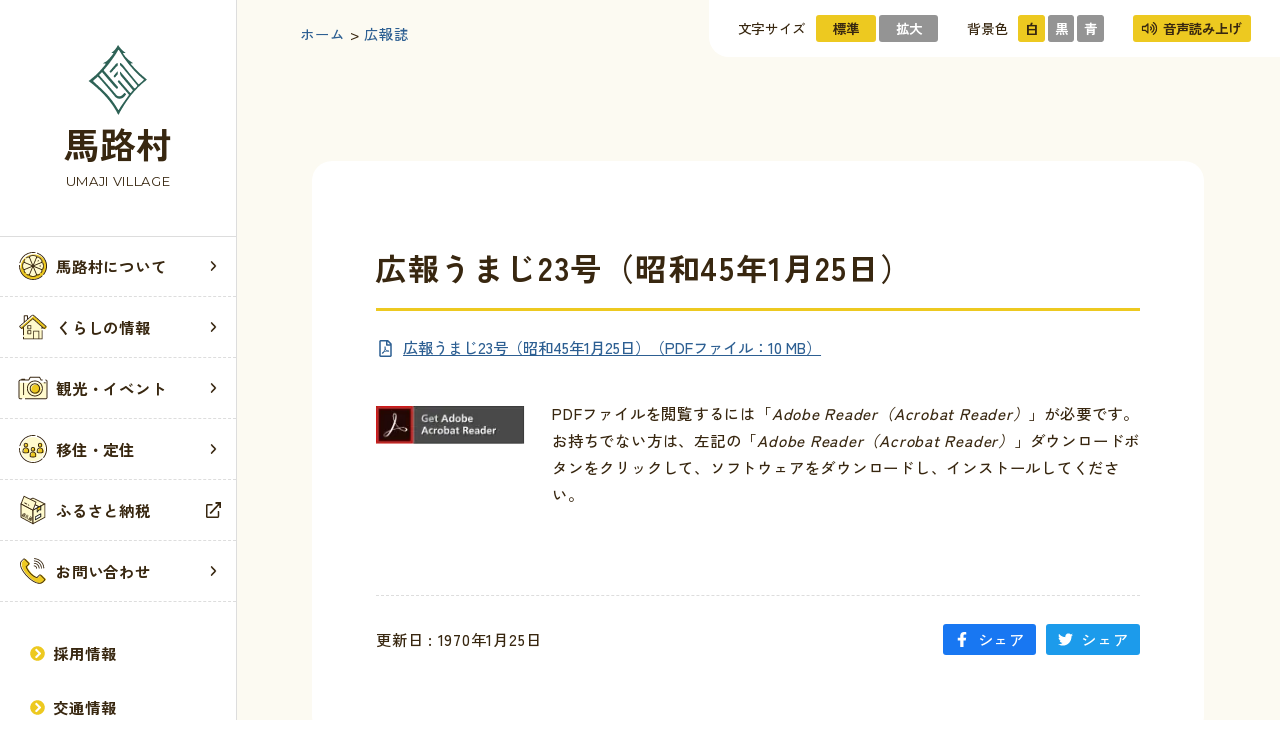

--- FILE ---
content_type: text/html; charset=UTF-8
request_url: https://vill.umaji.lg.jp/about/magazine/1970/
body_size: 9422
content:
<!DOCTYPE html>
<html prefix="og: http://ogp.me/ns#" lang="ja">
<head>
<meta charset="UTF-8">
<meta name="SKYPE_TOOLBAR" content="SKYPE_TOOLBAR_PARSER_COMPATIBLE">
<meta name="format-detection" content="telephone=no">
<meta name="viewport" content="width=device-width, initial-scale=1">
<meta name="thumbnail" content="https://vill.umaji.lg.jp/img/icon-512x512.png" />
<link rel="shortcut icon" type="image/vnd.microsoft.icon" href="https://vill.umaji.lg.jp/img/favicon.ico">
<link rel="icon" type="image/vnd.microsoft.icon" href="https://vill.umaji.lg.jp/img/favicon.ico">
<link rel="shortcut icon" type="image/x-icon" href="https://vill.umaji.lg.jp/img/favicon.ico">
<link rel="apple-touch-icon" sizes="180x180" href="https://vill.umaji.lg.jp/img/apple-touch-icon-180x180.png">
<link rel="icon" type="image/png" sizes="512x512" href="https://vill.umaji.lg.jp/img/android-chrome-512x512.png">
<link rel="icon" type="image/png" sizes="512x512" href="https://vill.umaji.lg.jp/img/icon-512x512.png">
<link rel="preconnect" href="https://fonts.googleapis.com">
<link rel="preconnect" href="https://fonts.gstatic.com" crossorigin>
<link href="https://fonts.googleapis.com/css2?family=Montserrat:wght@400;500;700&family=Zen+Kaku+Gothic+New:wght@500;700&display=swap" rel="stylesheet">
<script src="https://cdnjs.cloudflare.com/ajax/libs/js-cookie/2.2.1/js.cookie.min.js"></script>
<!--
<PageMap>
<DataObject type="thumbnail">
<Attribute name="src" value="https://vill.umaji.lg.jp/img/icon-512x512.png"/>
<Attribute name="width" value="512"/>
<Attribute name="height" value="512"/>
</DataObject>
</PageMap>
-->
<meta name='robots' content='index, follow, max-image-preview:large, max-snippet:-1, max-video-preview:-1' />

	<!-- This site is optimized with the Yoast SEO plugin v26.8 - https://yoast.com/product/yoast-seo-wordpress/ -->
	<title>広報うまじ23号（昭和45年1月25日） | 高知県・馬路村公式ホームページ</title>
	<link rel="canonical" href="https://vill.umaji.lg.jp/about/magazine/1970/" />
	<meta property="og:locale" content="ja_JP" />
	<meta property="og:type" content="article" />
	<meta property="og:title" content="広報うまじ23号（昭和45年1月25日） | 高知県・馬路村公式ホームページ" />
	<meta property="og:url" content="https://vill.umaji.lg.jp/about/magazine/1970/" />
	<meta property="og:site_name" content="高知県・馬路村公式ホームページ" />
	<meta property="article:modified_time" content="2023-10-26T06:17:10+00:00" />
	<meta property="og:image" content="https://vill.umaji.lg.jp/wp/wp-content/uploads/2023/10/f43fe09db04765cf59a89e4d1ecb18f0-scaled.jpg" />
	<meta property="og:image:width" content="1810" />
	<meta property="og:image:height" content="2560" />
	<meta property="og:image:type" content="image/jpeg" />
	<meta name="twitter:card" content="summary_large_image" />
	<script type="application/ld+json" class="yoast-schema-graph">{"@context":"https://schema.org","@graph":[{"@type":"WebPage","@id":"https://vill.umaji.lg.jp/about/magazine/1970/","url":"https://vill.umaji.lg.jp/about/magazine/1970/","name":"広報うまじ23号（昭和45年1月25日） | 高知県・馬路村公式ホームページ","isPartOf":{"@id":"https://vill.umaji.lg.jp/#website"},"primaryImageOfPage":{"@id":"https://vill.umaji.lg.jp/about/magazine/1970/#primaryimage"},"image":{"@id":"https://vill.umaji.lg.jp/about/magazine/1970/#primaryimage"},"thumbnailUrl":"https://vill.umaji.lg.jp/wp/wp-content/uploads/2023/10/f43fe09db04765cf59a89e4d1ecb18f0-scaled.jpg","datePublished":"1970-01-25T06:15:00+00:00","dateModified":"2023-10-26T06:17:10+00:00","breadcrumb":{"@id":"https://vill.umaji.lg.jp/about/magazine/1970/#breadcrumb"},"inLanguage":"ja","potentialAction":[{"@type":"ReadAction","target":["https://vill.umaji.lg.jp/about/magazine/1970/"]}]},{"@type":"ImageObject","inLanguage":"ja","@id":"https://vill.umaji.lg.jp/about/magazine/1970/#primaryimage","url":"https://vill.umaji.lg.jp/wp/wp-content/uploads/2023/10/f43fe09db04765cf59a89e4d1ecb18f0-scaled.jpg","contentUrl":"https://vill.umaji.lg.jp/wp/wp-content/uploads/2023/10/f43fe09db04765cf59a89e4d1ecb18f0-scaled.jpg","width":1810,"height":2560},{"@type":"BreadcrumbList","@id":"https://vill.umaji.lg.jp/about/magazine/1970/#breadcrumb","itemListElement":[{"@type":"ListItem","position":1,"name":"ホーム","item":"https://vill.umaji.lg.jp/"},{"@type":"ListItem","position":2,"name":"広報誌","item":"https://vill.umaji.lg.jp/about/category/magazine/"},{"@type":"ListItem","position":3,"name":"広報うまじ23号（昭和45年1月25日）"}]},{"@type":"WebSite","@id":"https://vill.umaji.lg.jp/#website","url":"https://vill.umaji.lg.jp/","name":"高知県・馬路村公式ホームページ","description":"高知県東部にある馬路村（うまじむら）。村内は馬路地区と魚梁瀬（やなせ）地区に分かれ、魚梁瀬の千本杉は美林としても有名。「日本で最も美しい村連合」加盟村の一つでもあり、名産品としてぽん酢しょうゆ「ゆずの村」や、はちみつ入りゆず飲料「ごっくん馬路村」がある。","publisher":{"@id":"https://vill.umaji.lg.jp/#organization"},"potentialAction":[{"@type":"SearchAction","target":{"@type":"EntryPoint","urlTemplate":"https://vill.umaji.lg.jp/?s={search_term_string}"},"query-input":{"@type":"PropertyValueSpecification","valueRequired":true,"valueName":"search_term_string"}}],"inLanguage":"ja"},{"@type":"Organization","@id":"https://vill.umaji.lg.jp/#organization","name":"高知県・馬路村役場 公式ホームページ","url":"https://vill.umaji.lg.jp/","logo":{"@type":"ImageObject","inLanguage":"ja","@id":"https://vill.umaji.lg.jp/#/schema/logo/image/","url":"https://vill.umaji.lg.jp/wp/wp-content/uploads/2022/02/ogp.png","contentUrl":"https://vill.umaji.lg.jp/wp/wp-content/uploads/2022/02/ogp.png","width":1200,"height":630,"caption":"高知県・馬路村役場 公式ホームページ"},"image":{"@id":"https://vill.umaji.lg.jp/#/schema/logo/image/"}}]}</script>
	<!-- / Yoast SEO plugin. -->


<link rel='dns-prefetch' href='//www.googletagmanager.com' />
<link rel="alternate" type="application/rss+xml" title="高知県・馬路村公式ホームページ &raquo; フィード" href="https://vill.umaji.lg.jp/feed/" />
<link rel="alternate" type="application/rss+xml" title="高知県・馬路村公式ホームページ &raquo; コメントフィード" href="https://vill.umaji.lg.jp/comments/feed/" />
<link rel="alternate" title="oEmbed (JSON)" type="application/json+oembed" href="https://vill.umaji.lg.jp/wp-json/oembed/1.0/embed?url=https%3A%2F%2Fvill.umaji.lg.jp%2Fabout%2Fmagazine%2F1970%2F" />
<link rel="alternate" title="oEmbed (XML)" type="text/xml+oembed" href="https://vill.umaji.lg.jp/wp-json/oembed/1.0/embed?url=https%3A%2F%2Fvill.umaji.lg.jp%2Fabout%2Fmagazine%2F1970%2F&#038;format=xml" />
<style id='wp-img-auto-sizes-contain-inline-css' type='text/css'>
img:is([sizes=auto i],[sizes^="auto," i]){contain-intrinsic-size:3000px 1500px}
/*# sourceURL=wp-img-auto-sizes-contain-inline-css */
</style>
<style id='classic-theme-styles-inline-css' type='text/css'>
/*! This file is auto-generated */
.wp-block-button__link{color:#fff;background-color:#32373c;border-radius:9999px;box-shadow:none;text-decoration:none;padding:calc(.667em + 2px) calc(1.333em + 2px);font-size:1.125em}.wp-block-file__button{background:#32373c;color:#fff;text-decoration:none}
/*# sourceURL=/wp-includes/css/classic-themes.min.css */
</style>
<link rel='stylesheet' id='default-css' href='https://vill.umaji.lg.jp/dist/css/style.css' type='text/css' media='all' />
<link rel='stylesheet' id='builtin-css' href='https://vill.umaji.lg.jp/wp/wp-content/themes/uniontheme/style.css' type='text/css' media='all' />

<!-- Google tag (gtag.js) snippet added by Site Kit -->
<!-- Google アナリティクス スニペット (Site Kit が追加) -->
<script src="https://www.googletagmanager.com/gtag/js?id=GT-T9H4L4L" id="google_gtagjs-js" async></script>
<script id="google_gtagjs-js-after">
/* <![CDATA[ */
window.dataLayer = window.dataLayer || [];function gtag(){dataLayer.push(arguments);}
gtag("set","linker",{"domains":["vill.umaji.lg.jp"]});
gtag("js", new Date());
gtag("set", "developer_id.dZTNiMT", true);
gtag("config", "GT-T9H4L4L");
//# sourceURL=google_gtagjs-js-after
/* ]]> */
</script>
<link rel="https://api.w.org/" href="https://vill.umaji.lg.jp/wp-json/" /><link rel="alternate" title="JSON" type="application/json" href="https://vill.umaji.lg.jp/wp-json/wp/v2/about_post/1970" /><meta name="generator" content="Site Kit by Google 1.171.0" /></head><body class="wp-singular about_post-template-default single single-about_post postid-1970 wp-theme-uniontheme">
  <script>
  (function () {
    var isLoaded = false;
    var cookieName = 'uni-vill-umaji';
    var cookie = Cookies.get(cookieName);
    var body = document.body;
    if (!cookie) {
      var isOpening = true;
      body.className += ' is-opening is-start';
      document.addEventListener('DOMContentLoaded', function () {
        body.className += ' is-ready';
        window.addEventListener('load', function () {
          body.className += ' is-loaded';
          isLoaded = true;
        });
      });
      var date = new Date();
      date.setTime(date.getTime() + (10 * 60 * 1000));
      Cookies.set(cookieName, '1', {
        expires: date,
        samesite: 'lax'
      });
    } else {
      body.className += ' is-start';
      document.addEventListener('DOMContentLoaded', function () {
        body.className += ' is-ready';
        window.addEventListener('load', function () {
          body.className += ' is-loaded';
          isLoaded = true;
        });
      });
    }
  })()
  </script>
  <div id="page">
    <a aria-label="skip" href="#main-contents" class="c-skip c-radius01" tabindex="0">
      <div class="c-container">共通メニューなどをスキップして本文へ</div>
    </a>

    <header id="js-header" class="l-header">
      <section class="c-logo">
  <a aria-label="トップページへ戻る" href="https://vill.umaji.lg.jp/">
    <div class="c-logo__inner">
      <figure class="c-blockimage"><img class="js-svg" src="/img/common/logo.svg" alt="高知県・馬路村公式ホームページ"></figure>
      <h2 class="c-logo__text">
        <span class="c-logo__ja">馬路村</span>
        <span class="c-logo__en c-font-mont -regular">UMAJI VILLAGE</span>
      </h2>
    </div>
  </a>
</section>
      <ul class="l-header__list">
        <li class="l-header__item -traffic">
          <a aria-label="交通情報一覧を見る" href="https://vill.umaji.lg.jp/info/category/traffic/">
            <span>
              <span class="icon"><img src="/img/common/ico/car-light.svg" class="js-svg" alt=""></span>
              <span class="text">交通情報</span>
            </span>
          </a>
        </li>
        <li class="l-header__item">
          <a aria-label="検索フォームを開く" href="/" role="button" class="js-search-button">
          <span>
            <span class="icon"><img class="js-svg" src="/img/common/ico/search-regular.svg" alt=""></span>
            <span class="text">検索</span>
          </span>
          </a>
        </li>
        <li class="l-header__item">
          <a aria-label="ドロワーメニューを開く" href="/" role="button" class="js-drawer-button c-drawer_button">
          <span>
            <span class="icon">
              <span class="bar">
                <span></span>
              </span>
            </span>
            <span class="text c-font-mont -medium">MENU</span>
          </span>
          </a>
        </li>
      </ul>
    </header>
    <div class="js-portal-pc" data-id="ui">
  <nav id="js-ui" class="c-ui js-portal" data-id="ui" data-breakpoint="1024">
    <div class="c-ui__container">
      <ul class="c-ui__list">
        <li class="c-ui__item -font">
          <span class="text">文字サイズ</span>
          <button aria-label="文字サイズを標準にする" type="button">標準</button>
          <button aria-label="文字サイズを拡大する" type="button">拡大</button>
        </li>
        <li class="c-ui__item -bg">
          <span class="text">背景色</span>
          <button aria-label="サイトの色を標準にする" type="button">白</button>
          <button aria-label="サイトの色を黒基調にする" type="button">黒</button>
          <button aria-label="サイトの色を青基調にする" type="button">青</button>
        </li>
        <li class="c-ui__item">
          <button aria-label="音声読み上げを使用する" id="js-speech-button" type="button" class="js-read"><img src="/img/common/ico/volume-up-regular.svg" class="js-svg icon" alt="">音声読み上げ</button>
        </li>
      </ul>
    </div>
  </nav>
</div>    <aside class="l-sidebar" aria-label="グローバルナビゲーション">
  <div class="l-sidebar__logo">
    <section class="c-logo">
  <a aria-label="トップページへ戻る" href="https://vill.umaji.lg.jp/">
    <div class="c-logo__inner">
      <figure class="c-blockimage"><img class="js-svg" src="/img/common/logo.svg" alt="高知県・馬路村公式ホームページ"></figure>
      <h2 class="c-logo__text">
        <span class="c-logo__ja">馬路村</span>
        <span class="c-logo__en c-font-mont -regular">UMAJI VILLAGE</span>
      </h2>
    </div>
  </a>
</section>
  </div>
  <div class="l-sidebar__main">
    <ul class="l-sidebar__list">
      <li class="l-sidebar__item" role="button" aria-label="馬路村についてメニューを開く">
        <span class="link c-flex -acenter">
          <img src="/img/common/icon_about.svg" class="js-svg symbol" alt="">
          馬路村について
          <img src="/img/common/ico/angle-right-regular.svg" class="js-svg icon after" alt="">
        </span>
        <section class="c-mega">
          <div class="c-mega__inner">
            <h3 class="c-mega__title c-flex -acenter -mb1">
              <img src="/img/common/icon_about.svg" class="js-svg symbol" alt="">
              <span class="text">馬路村について</span>
            </h3>
            <ul class="c-mega__list">
                                                <li class="c-mega__item">
                    <a aria-label="村の歴史ページへ進む" href="https://vill.umaji.lg.jp/about/history/" class="c-flex -acenter"><img src="/img/common/ico/chevron-circle-right-solid.svg" class="js-svg icon before c-color-main" alt="">村の歴史</a>
                  </li>
                                  <li class="c-mega__item">
                    <a aria-label="馬路村へのアクセスページへ進む" href="https://vill.umaji.lg.jp/about/access/" class="c-flex -acenter"><img src="/img/common/ico/chevron-circle-right-solid.svg" class="js-svg icon before c-color-main" alt="">馬路村へのアクセス</a>
                  </li>
                                                                              <li class="c-mega__item">
                    <a aria-label="広報誌カテゴリー記事一覧を見る" href="https://vill.umaji.lg.jp/about/category/magazine/" class="c-flex -acenter"><img src="/img/common/ico/chevron-circle-right-solid.svg" class="js-svg icon before c-color-main" alt="">広報誌</a>
                  </li>
                                  <li class="c-mega__item">
                    <a aria-label="方針・計画カテゴリー記事一覧を見る" href="https://vill.umaji.lg.jp/about/category/policy-plan/" class="c-flex -acenter"><img src="/img/common/ico/chevron-circle-right-solid.svg" class="js-svg icon before c-color-main" alt="">方針・計画</a>
                  </li>
                                  <li class="c-mega__item">
                    <a aria-label="統計情報カテゴリー記事一覧を見る" href="https://vill.umaji.lg.jp/about/category/statistics/" class="c-flex -acenter"><img src="/img/common/ico/chevron-circle-right-solid.svg" class="js-svg icon before c-color-main" alt="">統計情報</a>
                  </li>
                                  <li class="c-mega__item">
                    <a aria-label="行政情報カテゴリー記事一覧を見る" href="https://vill.umaji.lg.jp/about/category/administrative/" class="c-flex -acenter"><img src="/img/common/ico/chevron-circle-right-solid.svg" class="js-svg icon before c-color-main" alt="">行政情報</a>
                  </li>
                                  <li class="c-mega__item">
                    <a aria-label="馬路村議会カテゴリー記事一覧を見る" href="https://vill.umaji.lg.jp/about/category/parliament/" class="c-flex -acenter"><img src="/img/common/ico/chevron-circle-right-solid.svg" class="js-svg icon before c-color-main" alt="">馬路村議会</a>
                  </li>
                                          </ul>
            <div class="c-mega__illust">
              <figure class="c-blockimage c-illust c-illust_about ">
                <img src="/img/illust/about_a.png" srcset="/img/illust/about_a.png 1x, /img/illust/about_a@2x.png 2x" alt="馬路村についてのイラスト">
              </figure>
            </div>
          </div>
        </section>
      </li>
      <li class="l-sidebar__item" role="button" aria-label="くらしの情報カテゴリー一覧を開く">
        <span class="link c-flex -acenter">
          <img src="/img/common/icon_info.svg" class="js-svg symbol" alt="">
          くらしの情報
          <img src="/img/common/ico/angle-right-regular.svg" class="js-svg icon after" alt="">
        </span>
        <section class="c-mega">
          <div class="c-mega__inner">
            <h3 class="c-mega__title c-flex -acenter -mb1">
              <img src="/img/common/icon_info.svg" class="js-svg symbol" alt="">
              <span class="text">くらしの情報</span>
            </h3>
            <ul class="c-mega__list">
                                                <li class="c-mega__item">
                    <a aria-label="届出・登録・証明記事一覧へ進む" href="https://vill.umaji.lg.jp/info/category/cat1/" class="c-flex -acenter"><img src="/img/common/ico/chevron-circle-right-solid.svg" class="js-svg icon before c-color-main" alt="">届出・登録・証明</a>
                  </li>
                                  <li class="c-mega__item">
                    <a aria-label="税・保険・年金記事一覧へ進む" href="https://vill.umaji.lg.jp/info/category/cat2/" class="c-flex -acenter"><img src="/img/common/ico/chevron-circle-right-solid.svg" class="js-svg icon before c-color-main" alt="">税・保険・年金</a>
                  </li>
                                  <li class="c-mega__item">
                    <a aria-label="健康・福祉記事一覧へ進む" href="https://vill.umaji.lg.jp/info/category/cat3/" class="c-flex -acenter"><img src="/img/common/ico/chevron-circle-right-solid.svg" class="js-svg icon before c-color-main" alt="">健康・福祉</a>
                  </li>
                                  <li class="c-mega__item">
                    <a aria-label="生活・環境・安全記事一覧へ進む" href="https://vill.umaji.lg.jp/info/category/cat4/" class="c-flex -acenter"><img src="/img/common/ico/chevron-circle-right-solid.svg" class="js-svg icon before c-color-main" alt="">生活・環境・安全</a>
                  </li>
                                  <li class="c-mega__item">
                    <a aria-label="教育・保育記事一覧へ進む" href="https://vill.umaji.lg.jp/info/category/cat5/" class="c-flex -acenter"><img src="/img/common/ico/chevron-circle-right-solid.svg" class="js-svg icon before c-color-main" alt="">教育・保育</a>
                  </li>
                                  <li class="c-mega__item">
                    <a aria-label="産業・建設記事一覧へ進む" href="https://vill.umaji.lg.jp/info/category/cat6/" class="c-flex -acenter"><img src="/img/common/ico/chevron-circle-right-solid.svg" class="js-svg icon before c-color-main" alt="">産業・建設</a>
                  </li>
                                          </ul>
            <div class="c-mega__illust">
              <figure role="img" class="c-blockimage c-illust c-illust_info" aria-label="くらしの情報のイラスト">
                <img src="/img/illust/info_a.png" srcset="/img/illust/info_a.png 1x, /img/illust/info_a@2x.png 2x" alt="">
                <img src="/img/illust/info_b.png" srcset="/img/illust/info_b.png 1x, /img/illust/info_b@2x.png 2x" alt="">
                <img src="/img/illust/info_c.png" srcset="/img/illust/info_c.png 1x, /img/illust/info_c@2x.png 2x" alt="">
                <img src="/img/illust/info_d.png" srcset="/img/illust/info_d.png 1x, /img/illust/info_d@2x.png 2x" alt="">
              </figure>
            </div>
          </div>
        </section>
      </li>
      <li class="l-sidebar__item" role="button" aria-label="観光・イベントメニューを開く">
        <span class="link c-flex -acenter">
          <img src="/img/common/icon_event.svg" class="js-svg symbol" alt="">
          観光・イベント
          <img src="/img/common/ico/angle-right-regular.svg" class="js-svg icon after" alt="">
        </span>
        <section class="c-mega">
          <div class="c-mega__inner">
            <h3 class="c-mega__title c-flex -acenter -mb1">
              <img src="/img/common/icon_event.svg" class="js-svg symbol" alt="">
              <span class="text">観光・イベント</span>
            </h3>
            <ul class="c-mega__list">
              <li class="c-mega__item">
                <a aria-label="イベント一覧を見る" href="https://vill.umaji.lg.jp/event/" class="c-flex -acenter"><img src="/img/common/ico/chevron-circle-right-solid.svg" class="js-svg icon before c-color-main" alt="">お知らせ</a>
              </li>
              <li class="c-mega__item">
                <a aria-label="外部サイト「まかいちょって家」へ進む" href="https://umajimura.jp/" target="_blank" class="c-flex -acenter"><img src="/img/common/ico/chevron-circle-right-solid.svg" class="js-svg icon before c-color-main" alt="">観光案内所<img src="/img/common/ico/external-link-regular.svg" class="js-svg icon after" alt=""></a>
              </li>
              <li class="c-mega__item">
                <a aria-label="外部サイト「まかいちょって家」観光施設一覧を見る" href="https://umajimura.jp/spot/" target="_blank" class="c-flex -acenter"><img src="/img/common/ico/chevron-circle-right-solid.svg" class="js-svg icon before c-color-main" alt="">観光施設<img src="/img/common/ico/external-link-regular.svg" class="js-svg icon after" alt=""></a>
              </li>
              <li class="c-mega__item">
                <a aria-label="外部サイト「まかいちょって家」イベント一覧を見る" href="https://umajimura.jp/event/" target="_blank" class="c-flex -acenter"><img src="/img/common/ico/chevron-circle-right-solid.svg" class="js-svg icon before c-color-main" alt="">イベント<img src="/img/common/ico/external-link-regular.svg" class="js-svg icon after" alt=""></a>
              </li>
            </ul>
            <div class="c-mega__illust">
              <figure role="img" class="c-blockimage c-illust c-illust_event" aria-label="観光・イベントのイラスト">
                <img src="/img/illust/event_a.png" srcset="/img/illust/event_a.png 1x, /img/illust/event_a@2x.png 2x" alt="">
                <img src="/img/illust/event_b.png" srcset="/img/illust/event_b.png 1x, /img/illust/event_b@2x.png 2x" alt="">
                <img src="/img/illust/event_c.png" srcset="/img/illust/event_c.png 1x, /img/illust/event_c@2x.png 2x" alt="">
                <img src="/img/illust/event_d.png" srcset="/img/illust/event_d.png 1x, /img/illust/event_d@2x.png 2x" alt="">
              </figure>
            </div>
          </div>
        </section>
      </li>
      <li class="l-sidebar__item">
        <a aria-label="移住・定住記事一覧を見る" href="https://vill.umaji.lg.jp/emigration/" class="c-flex -acenter">
          <img src="/img/common/icon_emigration.svg" class="js-svg symbol" alt="">
          移住・定住<img src="/img/common/ico/angle-right-regular.svg" class="js-svg icon after" alt="">
        </a>
      </li>
      <li class="l-sidebar__item">
        <a aria-label="外部サイト「馬路村ふるさと納税」を見る" href="https://umaji-furusato.jp/" target="_blank" class="c-flex -acenter">
          <img src="/img/common/icon_furusato.svg" class="js-svg symbol" alt="">
          ふるさと納税<img src="/img/common/ico/external-link-regular.svg" class="js-svg icon after" alt="">
        </a>
      </li>
      <li class="l-sidebar__item" role="button" aria-label="お問い合わせメニューを開く">
        <span class="link c-flex -acenter">
          <img src="/img/common/icon_contact.svg" class="js-svg symbol" alt="">
          お問い合わせ
          <img src="/img/common/ico/angle-right-regular.svg" class="js-svg icon after" alt="">
        </span>
        <section class="c-mega">
          <div class="c-mega__inner">
            <h3 class="c-mega__title c-flex -acenter -mb1">
              <img src="/img/common/icon_contact.svg" class="js-svg symbol" alt="">
              <span class="text">お問い合わせ</span>
            </h3>
            <ul class="c-mega__list">
              <li class="c-mega__item">
                <a aria-label="お問い合わせ窓口一覧を見る" href="https://vill.umaji.lg.jp/contact/" class="c-flex -acenter">
                  <img src="/img/common/ico/chevron-circle-right-solid.svg" class="js-svg icon before c-color-main" alt="">
                  お問い合わせ窓口一覧
                </a>
              </li>
              <li class="c-mega__item">
                <a aria-label="ウェブアクセシビリティ方針ページへ進む" href="https://vill.umaji.lg.jp/accessibility/" class="c-flex -acenter"><img src="/img/common/ico/chevron-circle-right-solid.svg" class="js-svg icon before c-color-main" alt="">ウェブアクセシビリティ方針</a>
              </li>
              <li class="c-mega__item">
                <a aria-label="サイトマップページへ進む" href="https://vill.umaji.lg.jp/sitemap/" class="c-flex -acenter"><img src="/img/common/ico/chevron-circle-right-solid.svg" class="js-svg icon before c-color-main" alt="">サイトマップ</a>
              </li>
              <li class="c-mega__item">
                <a aria-label="個人情報の取り扱いについてページへ進む" href="https://vill.umaji.lg.jp/privacy-policy/" class="c-flex -acenter"><img src="/img/common/ico/chevron-circle-right-solid.svg" class="js-svg icon before c-color-main" alt="">個人情報の取り扱いについて</a>
              </li>
            </ul>
          </div>
        </section>
      </li>
    </ul>
    <div class="l-sidebar__plus">
      <a aria-label="採用情報ページへ進む" href="https://vill.umaji.lg.jp/recruit/" class="c-flex -acenter">
        <img src="/img/common/ico/chevron-circle-right-solid.svg" class="icon c-color-main before js-svg" alt="">採用情報
      </a>
      <a aria-label="交通情報記事一覧を見る" href="https://vill.umaji.lg.jp/info/category/traffic/" class="c-flex -acenter">
        <img src="/img/common/ico/chevron-circle-right-solid.svg" class="icon c-color-main before js-svg" alt="">交通情報
      </a><a aria-label="例規集を見る" href="https://vill.umaji.lg.jp/reiki/" class="c-flex -acenter">
        <img src="/img/common/ico/chevron-circle-right-solid.svg" class="icon c-color-main before js-svg" alt="">例規集
      </a>
          </div>
  </div>
</aside>    <main class="l-main">    <nav class="c-breadcrumb">
    <div class="c-container">
      <div class="c-breadcrumb__list"><span><span><a href="https://vill.umaji.lg.jp/">ホーム</a></span> <span class="arrow">&nbsp;&gt;&nbsp;</span> <span><a href="https://vill.umaji.lg.jp/about/category/magazine/">広報誌</a></span> <span class="arrow">&nbsp;&gt;&nbsp;</span> <span class="breadcrumb_last" aria-current="page">広報うまじ23号（昭和45年1月25日）</span></span></div>    </div>
  </nav>
      <script>
    (function() {
      var lastParent = document.querySelector('.c-breadcrumb .breadcrumb_last').parentNode
      var children = lastParent.children
      lastParent.removeChild(children[children.length - 1])
      lastParent.removeChild(children[children.length - 1])
    })()
    </script>
    <article id="main-contents" tabindex="-1" class="p-single p-common">
    <div class="c-container -narrow">
      <section class="p-single__content c-radius02 c-fluid">
        <div class="p-single__content__inner">
                    <div class="c-post -single" role="document">
            <h1>広報うまじ23号（昭和45年1月25日）</h1>
            <div class="c-flex paragraf">
  <a aria-label="PDFを新規ページで見る" href="https://vill.umaji.lg.jp/wp/wp-content/uploads/2023/10/56d052751191ff9b56d5020b2920c87c.pdf" target="_blank" class="c-flex -paragraf">
    <img decoding="async" src="/img/common/ico/file-pdf-regular.svg" class="js-svg icon before" alt="">
    <span class="text">広報うまじ23号（昭和45年1月25日）（PDFファイル：10 MB）</span>
  </a>
</div>
          </div>
                    <div class="p-single__pdf">
            <a aria-label="「Adobe Reader」ダウンロードページへ進む" href="https://get.adobe.com/jp/reader/" target="_blank" class="c-blockimage c-hover_opacity"><img class="js-lazyload" data-src="/img/common/pdf.png" data-src="/img/common/pdf.png 1x, /img/common/pdf@2x.png 2x" alt="Adobe Reader"></a>
            <p class="c-text01 text">PDFファイルを閲覧するには「<cite>Adobe Reader（Acrobat Reader）</cite>」が必要です。お持ちでない方は、左記の「<cite>Adobe Reader（Acrobat Reader）</cite>」ダウンロードボタンをクリックして、ソフトウェアをダウンロードし、インストールしてください。</p>
          </div>
          <div class="p-single__foot">
            <time datetime="2021-00-00" class="time">更新日 : 1970年1月25日</time>
            <ul class="p-single__foot__list">
              <li class="p-single__foot__item -facebook"><a aria-label="「広報うまじ23号（昭和45年1月25日）」をFacebookにシェアする" href="http://www.facebook.com/share.php?u=https://vill.umaji.lg.jp/about/magazine/1970/" target="_blank" class="c-flex -acenter c-color-white c-hover_opacity"><img class="js-svg icon before" src="/img/common/ico/facebook-f-brands.svg" alt="facebook">シェア</a></li>
              <li class="p-single__foot__item -twitter"><a aria-label="「広報うまじ23号（昭和45年1月25日）」をTwitterにシェアする" href="https://twitter.com/share?url=https://vill.umaji.lg.jp/about/magazine/1970/&hashtags=高知県・馬路村公式ホームページ" target="_blank" class="c-flex -acenter c-color-white c-hover_opacity"><img class="js-svg icon before" src="/img/common/ico/twitter-brands.svg" alt="twitter">シェア</a></li>
                          </ul>
                      </div>
        </div>
      </section>
          </div>
    <section class="c-related">
  <div class="c-container">
    <h2 class="c-heading01 -center -mb1">関連リンク</h2>
    <ul class="c-related__list">
      <li class="c-related__item">
        <a aria-label="外部サイト「馬路村移住サイト」へ進む" href="https://umaji-iju.jp/" target="_blank" class="c-blockimage c-hover_border">
          <span role="img" aria-label="馬路村移住サイトのロゴ" class="js-bgmedia" data-pcimage="/img/common/logo_emigration.png" data-breakpoint="768" data-lazyload="true" data-retina="true"></span>
        </a>
      </li>
      <li class="c-related__item">
        <a aria-label="外部サイト「馬路村ふるさと納税」へ進む" href="https://umaji-furusato.jp/" target="_blank" class="c-blockimage c-hover_border">
          <span role="img" aria-label="馬路村ふるさと納税のロゴ" class="js-bgmedia" data-pcimage="/img/common/logo_furusato.png" data-breakpoint="768" data-lazyload="true" data-retina="true"></span>
        </a>
      </li>
      <li class="c-related__item">
        <a aria-label="外部サイト「まかいちょって家」へ進む" href="https://umajimura.jp/" target="_blank" class="c-blockimage c-hover_border">
          <span role="img" aria-label="まかいちょって家のロゴ" class="js-bgmedia" data-pcimage="/img/common/logo_makaichotte.png" data-breakpoint="768" data-lazyload="true" data-retina="true"></span>
        </a>
      </li>
      <li class="c-related__item">
        <a aria-label="外部サイト「ゆずとりんてつ」へ進む" href="http://yuzuroad.jp/" target="_blank" class="c-blockimage c-hover_border">
          <span role="img" aria-label="ゆずとりんてつのロゴ" class="js-bgmedia" data-pcimage="/img/common/logo_rintetsu.png" data-breakpoint="768" data-lazyload="true" data-retina="true"></span>
        </a>
      </li>
    </ul>
  </div>
</section>  </article>
</main>
<footer class="l-footer">
  <div class="l-footer_head">
    <span class="l-footer__bg"><span class="js-bgmedia" data-pcimage="/img/common/footer_bg.jpg" data-spimage="/img/common/footer_bg_sp.jpg" data-lazyload="true" data-retina="true" data-breakpoint="768"></span></span>
    <div class="l-footer__wave">
      <figure class="c-blockimage"><img src="/img/common/wave_footer.svg" alt=""></figure>
    </div>
    <figure class="c-blockimage c-illust c-illust_bird" role="img" aria-label="鳥のイラスト">
      <img src="/img/illust/bird_a.png" srcset="/img/illust/bird_a.png 1x, /img/illust/bird_a@2x.png 2x" alt="">
      <img src="/img/illust/bird_b.png" srcset="/img/illust/bird_b.png 1x, /img/illust/bird_b@2x.png 2x" alt="">
    </figure>
  </div>
      <section class="l-footer_body">
      <div class="c-container">
        <div class="l-footer_body__container c-fluid">
          <div class="l-footer_body__inner c-fluid">
            <ul class="l-footer_body__list">
                              <li class="l-footer_body__item">
                  <p class="c-title04 -left">馬路村役場</p>
                  <div class="c-text01 -mt1">〒781-6201<br />
高知県安芸郡馬路村大字馬路443番地</div>                                      <dl class="c-font-mont -medium">
                      <dt>TEL</dt>
                      <dd><span data-action="call" data-tel="0887-44-2111">0887-44-2111</span></dd>
                    </dl>
                                                        <dl class="c-font-mont -medium">
                      <dt>FAX</dt>
                      <dd><span>0887-44-2779</span></dd>
                    </dl>
                                  </li>
                              <li class="l-footer_body__item">
                  <p class="c-title04 -left">魚梁瀬支所</p>
                  <div class="c-text01 -mt1">〒781-6202<br />
高知県安芸郡馬路村大字魚梁瀬10番地11</div>                                      <dl class="c-font-mont -medium">
                      <dt>TEL</dt>
                      <dd><span data-action="call" data-tel="0887-43-2211">0887-43-2211</span></dd>
                    </dl>
                                                        <dl class="c-font-mont -medium">
                      <dt>FAX</dt>
                      <dd><span>0887-43-2208</span></dd>
                    </dl>
                                  </li>
                          </ul>
            <figure class="c-blockimage c-illust c-illust_nabe" role="img" aria-label="鍋のイラスト">
              <img src="/img/illust/nabe_a.png" srcset="/img/illust/nabe_a.png 1x, /img/illust/nabe_a@2x.png 2x" alt="">
              <img src="/img/illust/nabe_b.png" srcset="/img/illust/nabe_b.png 1x, /img/illust/nabe_b@2x.png 2x" alt="">
            </figure>
          </div>
        </div>
      </div>
    </section>
    <div class="l-footer_foot">
    <div class="c-container">
      <div class="c-fluid -right">
        <p class="c-text03 -center"><a href="/" class="js-animation-control"><span class="text">サイト内のアニメーションを<span>停止する</span></span></a></p>
      </div>
      <div class="c-fluid">
        <ul class="l-footer_foot__list">
          <li class="l-footer_foot__item"><a aria-label="個人情報の取り扱いページへ進む" href="https://vill.umaji.lg.jp/privacy-policy/" class="c-flex -acenter"><img class="js-svg icon before c-color-main" src="/img/common/ico/chevron-circle-right-solid.svg" alt="">個人情報の取り扱いについて</a></li>
          <li class="l-footer_foot__item"><a aria-label="サイトマップページへ進む" href="https://vill.umaji.lg.jp/sitemap/" class="c-flex -acenter"><img class="js-svg icon before c-color-main" src="/img/common/ico/chevron-circle-right-solid.svg" alt="">サイトマップ</a></li>
        </ul>
        <p class="copy c-font-mont -medium c-text03">&copy; UMAJI Village.</p>
      </div>
    </div>
  </div>
</footer>

<nav id="js-search" class="c-search">
  <div class="c-search__container">
    <div class="c-search__inner">
      <div class="c-container">
        <span aria-label="検索フォームを開く" role="button" class="js-search-button c-search_button">
          <span class="c-search_button__inner">
            <img class="js-svg icon" src="/img/common/ico/search-regular.svg" alt="">
          </span>
        </span>
        <form action="/" method="GET" class="c-form" role="search" aria-label="キーワード検索">
          <label for="drawer-search" class="c-label02 -green -radius"><img class="js-svg icon" src="/img/common/ico/search-regular.svg" alt=""><span class="text">調べたいキーワードを入力</span></label>
          <div class="c-search__input">
            <input type="text" id="drawer-search" class="c-radius01" pattern="[^\x2a\x7c\x21\x22\x24\x26\x27\x28\x29]*" name="s" value="" aria-label="調べたいキーワードを入力" placeholder="（例）ゴミの出し方" aria-required="true" required>
            <button aria-label="検索する" type="submit">検索</button>
            <a aria-label="検索ヘルプページへ進む" href="https://vill.umaji.lg.jp/search-help/" class="search-help" aria-label="検索ヘルプ">検索ヘルプ</a>
          </div>
        </form>
      </div>
    </div>
  </div>
</nav>
<nav id="js-drawer" class="c-drawer">
  <div class="c-drawer__container">
    <div class="c-drawer__inner">
      <ul class="c-drawer__list">
        <li class="c-drawer__item js-accordion">
          <span role="button" aria-label="馬路村について一覧を開く" class="link js-accordion__button c-flex -acenter">
            <img src="/img/common/icon_about.svg" class="js-svg symbol" alt="">
            馬路村について
            <span class="c-plusminus"></span>
          </span>
          <div class="js-accordion__container">
            <div class="js-accordion__inner">
              <ul class="list">
                                                      <li class="item">
                      <a aria-label="「村の歴史」の記事を読む" href="https://vill.umaji.lg.jp/about/history/">村の歴史</a>
                    </li>
                                      <li class="item">
                      <a aria-label="「馬路村へのアクセス」の記事を読む" href="https://vill.umaji.lg.jp/about/access/">馬路村へのアクセス</a>
                    </li>
                                                                                    <li class="item">
                    <a aria-label="広報誌カテゴリーの記事一覧へ進む" href="https://vill.umaji.lg.jp/about/category/magazine/">広報誌</a>
                  </li>
                                  <li class="item">
                    <a aria-label="方針・計画カテゴリーの記事一覧へ進む" href="https://vill.umaji.lg.jp/about/category/policy-plan/">方針・計画</a>
                  </li>
                                  <li class="item">
                    <a aria-label="統計情報カテゴリーの記事一覧へ進む" href="https://vill.umaji.lg.jp/about/category/statistics/">統計情報</a>
                  </li>
                                  <li class="item">
                    <a aria-label="行政情報カテゴリーの記事一覧へ進む" href="https://vill.umaji.lg.jp/about/category/administrative/">行政情報</a>
                  </li>
                                  <li class="item">
                    <a aria-label="馬路村議会カテゴリーの記事一覧へ進む" href="https://vill.umaji.lg.jp/about/category/parliament/">馬路村議会</a>
                  </li>
                                              </ul>
            </div>
          </div>
        </li>
        <li class="c-drawer__item js-accordion">
          <span role="button" aria-label="くらしの情報カテゴリー一覧を開く" class="link js-accordion__button c-flex -acenter">
            <img src="/img/common/icon_info.svg" class="js-svg symbol" alt="">
            くらしの情報
            <span class="c-plusminus"></span>
          </span>
          <div class="js-accordion__container">
            <div class="js-accordion__inner">
              <ul class="list">
                                                      <li class="item">
                      <a aria-label="届出・登録・証明カテゴリーの記事一覧へ進む" href="https://vill.umaji.lg.jp/info/category/cat1/">届出・登録・証明</a>
                    </li>
                                      <li class="item">
                      <a aria-label="税・保険・年金カテゴリーの記事一覧へ進む" href="https://vill.umaji.lg.jp/info/category/cat2/">税・保険・年金</a>
                    </li>
                                      <li class="item">
                      <a aria-label="健康・福祉カテゴリーの記事一覧へ進む" href="https://vill.umaji.lg.jp/info/category/cat3/">健康・福祉</a>
                    </li>
                                      <li class="item">
                      <a aria-label="生活・環境・安全カテゴリーの記事一覧へ進む" href="https://vill.umaji.lg.jp/info/category/cat4/">生活・環境・安全</a>
                    </li>
                                      <li class="item">
                      <a aria-label="教育・保育カテゴリーの記事一覧へ進む" href="https://vill.umaji.lg.jp/info/category/cat5/">教育・保育</a>
                    </li>
                                      <li class="item">
                      <a aria-label="産業・建設カテゴリーの記事一覧へ進む" href="https://vill.umaji.lg.jp/info/category/cat6/">産業・建設</a>
                    </li>
                                                </ul>
            </div>
          </div>
        </li>
        <li class="c-drawer__item js-accordion">
          <span role="button" aria-label="観光・イベントメニューを開く" class="link js-accordion__button c-flex -acenter">
            <img src="/img/common/icon_event.svg" class="js-svg symbol" alt="">
            観光・イベント
            <span class="c-plusminus"></span>
          </span>
          <div class="js-accordion__container">
            <div class="js-accordion__inner">
              <ul class="list">
                <li class="item"><a aria-label="観光・イベント一覧ページへ進む" href="https://vill.umaji.lg.jp/event/">お知らせ</a></li>
                <li class="item">
                  <a aria-label="外部サイト「まかいちょって家」へ進む" href="https://umajimura.jp/" target="_blank" class="c-flex -acenter">観光案内所<img src="/img/common/ico/external-link-regular.svg" class="after icon js-svg" alt=""></a>
                </li>
                <li class="item">
                  <a aria-label="「まかいちょって家」の観光施設一覧を見る" href="https://umajimura.jp/spot/" target="_blank" class="c-flex -acenter">観光施設<img src="/img/common/ico/external-link-regular.svg" class="after icon js-svg" alt=""></a>
                </li>
                <li class="item">
                  <a aria-label="「まかいちょって家」イベント一覧を見る" href="https://umajimura.jp/event/" target="_blank" class="c-flex -acenter">イベント<img src="/img/common/ico/external-link-regular.svg" class="after icon js-svg" alt=""></a>
                </li>
              </ul>
            </div>
          </div>
        </li>
        <li class="c-drawer__item js-accordion">
          <a aria-label="移住定住記事一覧を見る" href="https://vill.umaji.lg.jp/emigration/" class="c-flex -acenter">
            <img src="/img/common/icon_emigration.svg" class="js-svg symbol" alt="">
            移住・定住
            <img class="icon js-svg" src="/img/common/ico/angle-right-regular.svg" alt="">
          </a>
        </li>
        <li class="c-drawer__item js-accordion">
          <a aria-label="外部サイト「馬路村ふるさと納税」へ進む" href="https://umaji-furusato.jp/" target="_blank" class="c-flex -acenter">
          <img src="/img/common/icon_furusato.svg" class="js-svg symbol" alt="">
          ふるさと納税
          <img class="icon js-svg" src="/img/common/ico/angle-right-regular.svg" alt=""></a>
        </li>
        <li class="c-drawer__item js-accordion">
          <span role="button" aria-label="お問い合わせメニューを開く" class="link js-accordion__button c-flex -acenter">
            <img src="/img/common/icon_contact.svg" class="js-svg symbol" alt="">
            お問い合わせ
            <span class="c-plusminus"></span>
          </span>
          <div class="js-accordion__container">
            <div class="js-accordion__inner">
              <ul class="list">
                <li class="item"><a aria-label="お問い合わせ窓口一覧を見る" href="https://vill.umaji.lg.jp/contact/">お問い合わせトップ</a></li>
                <li class="item"><a aria-label="ウェブアクセシビリティ方針ページへ進む" href="https://vill.umaji.lg.jp/contact/accessibility/">ウェブアクセシビリティ方針</a></li>
                <li class="item"><a aria-label="サイトマップページへ進む" href="https://vill.umaji.lg.jp/contact/sitemap/">サイトマップ</a></li>
                <li class="item"><a aria-label="個人情報の取り扱いについてページへ進む" href="https://vill.umaji.lg.jp/contact/privacy-policy/">個人情報の取り扱いについて</a></li>
              </ul>
            </div>
          </div>
        </li>
      </ul>
      <div class="c-drawer__recruit">
        <a aria-label="採用情報ページへ進む" href="https://vill.umaji.lg.jp/recruit/" class="c-flex -acenter"><img src="/img/common/ico/chevron-circle-right-solid.svg" class="js-svg c-color-main before" alt="">採用情報</a>
        <a aria-label="交通情報ページへ進む" href="https://vill.umaji.lg.jp/info/category/traffic/" class="c-flex -acenter"><img src="/img/common/ico/chevron-circle-right-solid.svg" class="js-svg c-color-main before" alt="">交通情報</a><a aria-label="例規集ページへ進む" href="https://vill.umaji.lg.jp/reiki/" class="c-flex -acenter"><img src="/img/common/ico/chevron-circle-right-solid.svg" class="js-svg c-color-main before" alt="">例規集</a></div>
            <div class="js-portal-sp" data-id="ui"></div>
    </div>
  </div>
</nav>
</div>
<script type="speculationrules">
{"prefetch":[{"source":"document","where":{"and":[{"href_matches":"/*"},{"not":{"href_matches":["/wp/wp-*.php","/wp/wp-admin/*","/wp/wp-content/uploads/*","/wp/wp-content/*","/wp/wp-content/plugins/*","/wp/wp-content/themes/uniontheme/*","/*\\?(.+)"]}},{"not":{"selector_matches":"a[rel~=\"nofollow\"]"}},{"not":{"selector_matches":".no-prefetch, .no-prefetch a"}}]},"eagerness":"conservative"}]}
</script>
<script src="https://vill.umaji.lg.jp/dist/js/bundle.js" id="scripts-js"></script>
</body>
</html>

--- FILE ---
content_type: text/css
request_url: https://vill.umaji.lg.jp/dist/css/style.css
body_size: 25289
content:
@charset "UTF-8";.-ml25.c-box01,.-ml25.c-heading01,.-ml25.c-heading02,.-ml25.c-lower__heading,.-ml25.c-mega__title,.-ml25.c-text01,.-ml25.c-text02,.-ml25.c-text03,.-ml25.c-text04,.-ml25.c-title01,.-ml25.c-title02,.-ml25.c-title03,.-ml25.c-title04,.-ml25.c-title05,.-ml25.c-title06,.-ml25.p-greeting_soncho__comment,.-ml25.p-index_about__title,.c-banner__main .-ml25.subtitle{margin-left:.25em}.-ml5.c-box01,.-ml5.c-heading01,.-ml5.c-heading02,.-ml5.c-lower__heading,.-ml5.c-mega__title,.-ml5.c-text01,.-ml5.c-text02,.-ml5.c-text03,.-ml5.c-text04,.-ml5.c-title01,.-ml5.c-title02,.-ml5.c-title03,.-ml5.c-title04,.-ml5.c-title05,.-ml5.c-title06,.-ml5.p-greeting_soncho__comment,.-ml5.p-index_about__title,.c-banner__main .-ml5.subtitle{margin-left:.5em}.-ml75.c-box01,.-ml75.c-heading01,.-ml75.c-heading02,.-ml75.c-lower__heading,.-ml75.c-mega__title,.-ml75.c-text01,.-ml75.c-text02,.-ml75.c-text03,.-ml75.c-text04,.-ml75.c-title01,.-ml75.c-title02,.-ml75.c-title03,.-ml75.c-title04,.-ml75.c-title05,.-ml75.c-title06,.-ml75.p-greeting_soncho__comment,.-ml75.p-index_about__title,.c-banner__main .-ml75.subtitle{margin-left:.75em}.-ml1.c-box01,.-ml1.c-heading01,.-ml1.c-heading02,.-ml1.c-lower__heading,.-ml1.c-mega__title,.-ml1.c-text01,.-ml1.c-text02,.-ml1.c-text03,.-ml1.c-text04,.-ml1.c-title01,.-ml1.c-title02,.-ml1.c-title03,.-ml1.c-title04,.-ml1.c-title05,.-ml1.c-title06,.-ml1.p-greeting_soncho__comment,.-ml1.p-index_about__title,.c-banner__main .-ml1.subtitle{margin-left:1em}.-mr25.c-box01,.-mr25.c-heading01,.-mr25.c-heading02,.-mr25.c-lower__heading,.-mr25.c-mega__title,.-mr25.c-text01,.-mr25.c-text02,.-mr25.c-text03,.-mr25.c-text04,.-mr25.c-title01,.-mr25.c-title02,.-mr25.c-title03,.-mr25.c-title04,.-mr25.c-title05,.-mr25.c-title06,.-mr25.p-greeting_soncho__comment,.-mr25.p-index_about__title,.c-banner__main .-mr25.subtitle{margin-right:.25em}.-mr5.c-box01,.-mr5.c-heading01,.-mr5.c-heading02,.-mr5.c-lower__heading,.-mr5.c-mega__title,.-mr5.c-text01,.-mr5.c-text02,.-mr5.c-text03,.-mr5.c-text04,.-mr5.c-title01,.-mr5.c-title02,.-mr5.c-title03,.-mr5.c-title04,.-mr5.c-title05,.-mr5.c-title06,.-mr5.p-greeting_soncho__comment,.-mr5.p-index_about__title,.c-banner__main .-mr5.subtitle{margin-right:.5em}.-mr75.c-box01,.-mr75.c-heading01,.-mr75.c-heading02,.-mr75.c-lower__heading,.-mr75.c-mega__title,.-mr75.c-text01,.-mr75.c-text02,.-mr75.c-text03,.-mr75.c-text04,.-mr75.c-title01,.-mr75.c-title02,.-mr75.c-title03,.-mr75.c-title04,.-mr75.c-title05,.-mr75.c-title06,.-mr75.p-greeting_soncho__comment,.-mr75.p-index_about__title,.c-banner__main .-mr75.subtitle{margin-right:.75em}.-mr1.c-box01,.-mr1.c-heading01,.-mr1.c-heading02,.-mr1.c-lower__heading,.-mr1.c-mega__title,.-mr1.c-text01,.-mr1.c-text02,.-mr1.c-text03,.-mr1.c-text04,.-mr1.c-title01,.-mr1.c-title02,.-mr1.c-title03,.-mr1.c-title04,.-mr1.c-title05,.-mr1.c-title06,.-mr1.p-greeting_soncho__comment,.-mr1.p-index_about__title,.c-banner__main .-mr1.subtitle{margin-right:1em}.-mt05.c-box01,.-mt05.c-heading01,.-mt05.c-heading02,.-mt05.c-lower__heading,.-mt05.c-mega__title,.-mt05.c-text01,.-mt05.c-text02,.-mt05.c-text03,.-mt05.c-text04,.-mt05.c-title01,.-mt05.c-title02,.-mt05.c-title03,.-mt05.c-title04,.-mt05.c-title05,.-mt05.c-title06,.-mt05.p-greeting_soncho__comment,.-mt05.p-index_about__title,.c-banner__main .-mt05.subtitle{margin-top:.5em}.-mt1.c-box01,.-mt1.c-heading01,.-mt1.c-heading02,.-mt1.c-lower__heading,.-mt1.c-mega__title,.-mt1.c-text01,.-mt1.c-text02,.-mt1.c-text03,.-mt1.c-text04,.-mt1.c-title01,.-mt1.c-title02,.-mt1.c-title03,.-mt1.c-title04,.-mt1.c-title05,.-mt1.c-title06,.-mt1.p-greeting_soncho__comment,.-mt1.p-index_about__title,.c-banner__main .-mt1.subtitle{margin-top:1em}.-mt15.c-box01,.-mt15.c-heading01,.-mt15.c-heading02,.-mt15.c-lower__heading,.-mt15.c-mega__title,.-mt15.c-text01,.-mt15.c-text02,.-mt15.c-text03,.-mt15.c-text04,.-mt15.c-title01,.-mt15.c-title02,.-mt15.c-title03,.-mt15.c-title04,.-mt15.c-title05,.-mt15.c-title06,.-mt15.p-greeting_soncho__comment,.-mt15.p-index_about__title,.c-banner__main .-mt15.subtitle{margin-top:1.5em}.-mt2.c-box01,.-mt2.c-heading01,.-mt2.c-heading02,.-mt2.c-lower__heading,.-mt2.c-mega__title,.-mt2.c-text01,.-mt2.c-text02,.-mt2.c-text03,.-mt2.c-text04,.-mt2.c-title01,.-mt2.c-title02,.-mt2.c-title03,.-mt2.c-title04,.-mt2.c-title05,.-mt2.c-title06,.-mt2.p-greeting_soncho__comment,.-mt2.p-index_about__title,.c-banner__main .-mt2.subtitle{margin-top:2em}.-mt3.c-box01,.-mt3.c-heading01,.-mt3.c-heading02,.-mt3.c-lower__heading,.-mt3.c-mega__title,.-mt3.c-text01,.-mt3.c-text02,.-mt3.c-text03,.-mt3.c-text04,.-mt3.c-title01,.-mt3.c-title02,.-mt3.c-title03,.-mt3.c-title04,.-mt3.c-title05,.-mt3.c-title06,.-mt3.p-greeting_soncho__comment,.-mt3.p-index_about__title,.c-banner__main .-mt3.subtitle{margin-top:3em}.-mb05.c-box01,.-mb05.c-heading01,.-mb05.c-heading02,.-mb05.c-lower__heading,.-mb05.c-mega__title,.-mb05.c-text01,.-mb05.c-text02,.-mb05.c-text03,.-mb05.c-text04,.-mb05.c-title01,.-mb05.c-title02,.-mb05.c-title03,.-mb05.c-title04,.-mb05.c-title05,.-mb05.c-title06,.-mb05.p-greeting_soncho__comment,.-mb05.p-index_about__title,.c-banner__main .-mb05.subtitle{margin-bottom:.5em}.-mb1.c-box01,.-mb1.c-heading01,.-mb1.c-heading02,.-mb1.c-lower__heading,.-mb1.c-mega__title,.-mb1.c-text01,.-mb1.c-text02,.-mb1.c-text03,.-mb1.c-text04,.-mb1.c-title01,.-mb1.c-title02,.-mb1.c-title03,.-mb1.c-title04,.-mb1.c-title05,.-mb1.c-title06,.-mb1.p-greeting_soncho__comment,.-mb1.p-index_about__title,.c-banner__main .-mb1.subtitle{margin-bottom:1em}.-mb15.c-box01,.-mb15.c-heading01,.-mb15.c-heading02,.-mb15.c-lower__heading,.-mb15.c-mega__title,.-mb15.c-text01,.-mb15.c-text02,.-mb15.c-text03,.-mb15.c-text04,.-mb15.c-title01,.-mb15.c-title02,.-mb15.c-title03,.-mb15.c-title04,.-mb15.c-title05,.-mb15.c-title06,.-mb15.p-greeting_soncho__comment,.-mb15.p-index_about__title,.c-banner__main .-mb15.subtitle{margin-bottom:1.5em}.-mb2.c-box01,.-mb2.c-heading01,.-mb2.c-heading02,.-mb2.c-lower__heading,.-mb2.c-mega__title,.-mb2.c-text01,.-mb2.c-text02,.-mb2.c-text03,.-mb2.c-text04,.-mb2.c-title01,.-mb2.c-title02,.-mb2.c-title03,.-mb2.c-title04,.-mb2.c-title05,.-mb2.c-title06,.-mb2.p-greeting_soncho__comment,.-mb2.p-index_about__title,.c-banner__main .-mb2.subtitle{margin-bottom:2em}.-mb3.c-box01,.-mb3.c-heading01,.-mb3.c-heading02,.-mb3.c-lower__heading,.-mb3.c-mega__title,.-mb3.c-text01,.-mb3.c-text02,.-mb3.c-text03,.-mb3.c-text04,.-mb3.c-title01,.-mb3.c-title02,.-mb3.c-title03,.-mb3.c-title04,.-mb3.c-title05,.-mb3.c-title06,.-mb3.p-greeting_soncho__comment,.-mb3.p-index_about__title,.c-banner__main .-mb3.subtitle{margin-bottom:3em}.-pt05.c-box01,.-pt05.c-heading01,.-pt05.c-heading02,.-pt05.c-lower__heading,.-pt05.c-mega__title,.-pt05.c-text01,.-pt05.c-text02,.-pt05.c-text03,.-pt05.c-text04,.-pt05.c-title01,.-pt05.c-title02,.-pt05.c-title03,.-pt05.c-title04,.-pt05.c-title05,.-pt05.c-title06,.-pt05.p-greeting_soncho__comment,.-pt05.p-index_about__title,.c-banner__main .-pt05.subtitle{padding-top:.5em}.-pt1.c-box01,.-pt1.c-heading01,.-pt1.c-heading02,.-pt1.c-lower__heading,.-pt1.c-mega__title,.-pt1.c-text01,.-pt1.c-text02,.-pt1.c-text03,.-pt1.c-text04,.-pt1.c-title01,.-pt1.c-title02,.-pt1.c-title03,.-pt1.c-title04,.-pt1.c-title05,.-pt1.c-title06,.-pt1.p-greeting_soncho__comment,.-pt1.p-index_about__title,.c-banner__main .-pt1.subtitle{padding-top:1em}.-pt15.c-box01,.-pt15.c-heading01,.-pt15.c-heading02,.-pt15.c-lower__heading,.-pt15.c-mega__title,.-pt15.c-text01,.-pt15.c-text02,.-pt15.c-text03,.-pt15.c-text04,.-pt15.c-title01,.-pt15.c-title02,.-pt15.c-title03,.-pt15.c-title04,.-pt15.c-title05,.-pt15.c-title06,.-pt15.p-greeting_soncho__comment,.-pt15.p-index_about__title,.c-banner__main .-pt15.subtitle{padding-top:1.5em}.-pt2.c-box01,.-pt2.c-heading01,.-pt2.c-heading02,.-pt2.c-lower__heading,.-pt2.c-mega__title,.-pt2.c-text01,.-pt2.c-text02,.-pt2.c-text03,.-pt2.c-text04,.-pt2.c-title01,.-pt2.c-title02,.-pt2.c-title03,.-pt2.c-title04,.-pt2.c-title05,.-pt2.c-title06,.-pt2.p-greeting_soncho__comment,.-pt2.p-index_about__title,.c-banner__main .-pt2.subtitle{padding-top:2em}.-pt3.c-box01,.-pt3.c-heading01,.-pt3.c-heading02,.-pt3.c-lower__heading,.-pt3.c-mega__title,.-pt3.c-text01,.-pt3.c-text02,.-pt3.c-text03,.-pt3.c-text04,.-pt3.c-title01,.-pt3.c-title02,.-pt3.c-title03,.-pt3.c-title04,.-pt3.c-title05,.-pt3.c-title06,.-pt3.p-greeting_soncho__comment,.-pt3.p-index_about__title,.c-banner__main .-pt3.subtitle{padding-top:3em}.-pb05.c-box01,.-pb05.c-heading01,.-pb05.c-heading02,.-pb05.c-lower__heading,.-pb05.c-mega__title,.-pb05.c-text01,.-pb05.c-text02,.-pb05.c-text03,.-pb05.c-text04,.-pb05.c-title01,.-pb05.c-title02,.-pb05.c-title03,.-pb05.c-title04,.-pb05.c-title05,.-pb05.c-title06,.-pb05.p-greeting_soncho__comment,.-pb05.p-index_about__title,.c-banner__main .-pb05.subtitle{padding-bottom:.5em}.-pb1.c-box01,.-pb1.c-heading01,.-pb1.c-heading02,.-pb1.c-lower__heading,.-pb1.c-mega__title,.-pb1.c-text01,.-pb1.c-text02,.-pb1.c-text03,.-pb1.c-text04,.-pb1.c-title01,.-pb1.c-title02,.-pb1.c-title03,.-pb1.c-title04,.-pb1.c-title05,.-pb1.c-title06,.-pb1.p-greeting_soncho__comment,.-pb1.p-index_about__title,.c-banner__main .-pb1.subtitle{padding-bottom:1em}.-pb15.c-box01,.-pb15.c-heading01,.-pb15.c-heading02,.-pb15.c-lower__heading,.-pb15.c-mega__title,.-pb15.c-text01,.-pb15.c-text02,.-pb15.c-text03,.-pb15.c-text04,.-pb15.c-title01,.-pb15.c-title02,.-pb15.c-title03,.-pb15.c-title04,.-pb15.c-title05,.-pb15.c-title06,.-pb15.p-greeting_soncho__comment,.-pb15.p-index_about__title,.c-banner__main .-pb15.subtitle{padding-bottom:1.5em}.-pb2.c-box01,.-pb2.c-heading01,.-pb2.c-heading02,.-pb2.c-lower__heading,.-pb2.c-mega__title,.-pb2.c-text01,.-pb2.c-text02,.-pb2.c-text03,.-pb2.c-text04,.-pb2.c-title01,.-pb2.c-title02,.-pb2.c-title03,.-pb2.c-title04,.-pb2.c-title05,.-pb2.c-title06,.-pb2.p-greeting_soncho__comment,.-pb2.p-index_about__title,.c-banner__main .-pb2.subtitle{padding-bottom:2em}.-pb3.c-box01,.-pb3.c-heading01,.-pb3.c-heading02,.-pb3.c-lower__heading,.-pb3.c-mega__title,.-pb3.c-text01,.-pb3.c-text02,.-pb3.c-text03,.-pb3.c-text04,.-pb3.c-title01,.-pb3.c-title02,.-pb3.c-title03,.-pb3.c-title04,.-pb3.c-title05,.-pb3.c-title06,.-pb3.p-greeting_soncho__comment,.-pb3.p-index_about__title,.c-banner__main .-pb3.subtitle{padding-bottom:3em}.-bg .c-banner .link,.-bg .c-banner a,.-bg .l-footer_body__inner,.-bg .p-history_heritage__container,.-bg .p-index_about__item__inner,.-bg .p-index_info__container,.-bg .p-index_search__container,.-bg .p-index_umaji__container,.c-banner .-bg .link,.c-banner .-bg a{border:2px solid #fff}.-bg .c-box01,.-bg .c-label01,.-bg .c-search__input input,.-bg .c-traffic__container,.-bg .c-ui__search .input input,.-bg .p-history_intro__item__sub .c-blockimage.-front,.-bg .p-index_traffic__container,.-bg .p-index_traffic__item .c-post,.-bg .p-index_umaji__comment__container,.c-search__input .-bg input,.c-ui__search .input .-bg input,.p-history_intro__item__sub .-bg .c-blockimage.-front,.p-index_traffic__item .-bg .c-post{border-color:#fff}.c-banner .link,.c-banner a,.c-contact__body,.c-info_card:nth-child(odd) a,.c-label01,.c-search__input input,.c-traffic__body,.c-ui,.l-footer_body__inner,.l-header,.l-sidebar,.l-sidebar__logo,.p-access_howto__container,.p-greeting_soncho .textarea.c-radius01,.p-history_heritage__container,.p-history_intro__item__sub .c-blockimage.-front,.p-index_about__item__inner,.p-index_info .c-info_card:nth-child(2n) a,.p-index_info__container,.p-index_search__container,.p-index_traffic__body,.p-index_umaji__comment__container,.p-index_umaji__container,.p-single__content{background-color:#fff}.-bg-black .c-banner .link,.-bg-black .c-banner a,.-bg-black .c-contact__body,.-bg-black .c-info_card:nth-child(odd) a,.-bg-black .c-label01,.-bg-black .c-search__input input,.-bg-black .c-traffic__body,.-bg-black .c-ui,.-bg-black .l-footer_body__inner,.-bg-black .l-header,.-bg-black .l-sidebar,.-bg-black .l-sidebar__logo,.-bg-black .p-access_howto__container,.-bg-black .p-greeting_soncho .textarea.c-radius01,.-bg-black .p-history_heritage__container,.-bg-black .p-history_intro__item__sub .c-blockimage.-front,.-bg-black .p-index_about__item__inner,.-bg-black .p-index_info .c-info_card:nth-child(2n) a,.-bg-black .p-index_info__container,.-bg-black .p-index_search__container,.-bg-black .p-index_traffic__body,.-bg-black .p-index_umaji__comment__container,.-bg-black .p-index_umaji__container,.-bg-black .p-single__content,.c-banner .-bg-black .link,.c-banner .-bg-black a,.c-info_card:nth-child(odd) .-bg-black a,.c-search__input .-bg-black input,.p-greeting_soncho .-bg-black .textarea.c-radius01,.p-history_intro__item__sub .-bg-black .c-blockimage.-front,.p-index_info .c-info_card:nth-child(2n) .-bg-black a{background-color:#111}.-bg-blue .c-banner .link,.-bg-blue .c-banner a,.-bg-blue .c-contact__body,.-bg-blue .c-info_card:nth-child(odd) a,.-bg-blue .c-label01,.-bg-blue .c-search__input input,.-bg-blue .c-traffic__body,.-bg-blue .c-ui,.-bg-blue .l-footer_body__inner,.-bg-blue .l-header,.-bg-blue .l-sidebar,.-bg-blue .l-sidebar__logo,.-bg-blue .p-access_howto__container,.-bg-blue .p-greeting_soncho .textarea.c-radius01,.-bg-blue .p-history_heritage__container,.-bg-blue .p-history_intro__item__sub .c-blockimage.-front,.-bg-blue .p-index_about__item__inner,.-bg-blue .p-index_info .c-info_card:nth-child(2n) a,.-bg-blue .p-index_info__container,.-bg-blue .p-index_search__container,.-bg-blue .p-index_traffic__body,.-bg-blue .p-index_umaji__comment__container,.-bg-blue .p-index_umaji__container,.-bg-blue .p-single__content,.c-banner .-bg-blue .link,.c-banner .-bg-blue a,.c-info_card:nth-child(odd) .-bg-blue a,.c-search__input .-bg-blue input,.p-greeting_soncho .-bg-blue .textarea.c-radius01,.p-history_intro__item__sub .-bg-blue .c-blockimage.-front,.p-index_info .c-info_card:nth-child(2n) .-bg-blue a{background-color:#11f}.c-drawer,.c-lower_image__head,.c-mega,.c-skip,.l-footer,.l-main,.l-sidebar__item.-mega,.p-index_kv__search .c-form{background-color:#fcfaf2}.-bg-black .c-drawer,.-bg-black .c-lower_image__head,.-bg-black .c-mega,.-bg-black .c-skip,.-bg-black .l-footer,.-bg-black .l-main,.-bg-black .l-sidebar__item.-mega,.-bg-black .p-index_kv__search .c-form,.p-index_kv__search .-bg-black .c-form{background-color:#111}.-bg-blue .c-drawer,.-bg-blue .c-lower_image__head,.-bg-blue .c-mega,.-bg-blue .c-skip,.-bg-blue .l-footer,.-bg-blue .l-main,.-bg-blue .l-sidebar__item.-mega,.-bg-blue .p-index_kv__search .c-form,.p-index_kv__search .-bg-blue .c-form{background-color:#11f}.c-info_card:nth-child(2n) a,.p-index_info .c-info_card:nth-child(odd) a{background-color:#f5f5f5}.-bg-black .c-info_card:nth-child(2n) a,.-bg-black .p-index_info .c-info_card:nth-child(odd) a,.c-info_card:nth-child(2n) .-bg-black a,.p-index_info .c-info_card:nth-child(odd) .-bg-black a{background-color:#111}.-bg-blue .c-info_card:nth-child(2n) a,.-bg-blue .p-index_info .c-info_card:nth-child(odd) a,.c-info_card:nth-child(2n) .-bg-blue a,.p-index_info .c-info_card:nth-child(odd) .-bg-blue a{background-color:#11f}.c-banner__main .subtitle,.c-drawer__item .link,.c-drawer__item a,.c-drawer__recruit a,.c-heading01,.c-heading02,.c-logo__ja,.c-lower__heading,.c-mega__title,.c-post h1,.c-post h2,.c-post h3,.c-post h4,.c-post h5,.c-post h6,.c-title01,.c-title02,.c-title03,.c-title04,.c-title05,.c-title06,.p-greeting_soncho__comment,.p-index_about__title,.p-sitemap_print__list>li>a{font-weight:700;letter-spacing:.05em;line-height:1.6}.-left.c-heading01,.-left.c-heading02,.-left.c-logo__ja,.-left.c-lower__heading,.-left.c-mega__title,.-left.c-title01,.-left.c-title02,.-left.c-title03,.-left.c-title04,.-left.c-title05,.-left.c-title06,.-left.p-greeting_soncho__comment,.-left.p-index_about__title,.c-banner__main .-left.subtitle,.c-drawer__item .-left.link,.c-drawer__item a.-left,.c-drawer__recruit a.-left,.c-post h1.-left,.c-post h2.-left,.c-post h3.-left,.c-post h4.-left,.c-post h5.-left,.c-post h6.-left,.p-sitemap_print__list>li>a.-left{margin-left:-.025em}.-center.c-heading01,.-center.c-heading02,.-center.c-logo__ja,.-center.c-lower__heading,.-center.c-mega__title,.-center.c-title01,.-center.c-title02,.-center.c-title03,.-center.c-title04,.-center.c-title05,.-center.c-title06,.-center.p-greeting_soncho__comment,.-center.p-index_about__title,.c-banner__main .-center.subtitle,.c-drawer__item .-center.link,.c-drawer__item a.-center,.c-drawer__recruit a.-center,.c-post h1.-center,.c-post h2.-center,.c-post h3.-center,.c-post h4.-center,.c-post h5.-center,.c-post h6.-center,.p-sitemap_print__list>li>a.-center{padding-left:.05em;text-align:center}.-bg-white.c-heading01,.-bg-white.c-heading02,.-bg-white.c-logo__ja,.-bg-white.c-lower__heading,.-bg-white.c-mega__title,.-bg-white.c-title01,.-bg-white.c-title02,.-bg-white.c-title03,.-bg-white.c-title04,.-bg-white.c-title05,.-bg-white.c-title06,.-bg-white.p-greeting_soncho__comment,.-bg-white.p-index_about__title,.c-banner__main .-bg-white.subtitle,.c-drawer__item .-bg-white.link,.c-drawer__item a.-bg-white,.c-drawer__recruit a.-bg-white,.c-post h1.-bg-white,.c-post h2.-bg-white,.c-post h3.-bg-white,.c-post h4.-bg-white,.c-post h5.-bg-white,.c-post h6.-bg-white,.p-sitemap_print__list>li>a.-bg-white{background-color:#fff;padding:.5em .75em}.-bg .-bg-white.c-heading01,.-bg .-bg-white.c-heading02,.-bg .-bg-white.c-logo__ja,.-bg .-bg-white.c-lower__heading,.-bg .-bg-white.c-mega__title,.-bg .-bg-white.c-title01,.-bg .-bg-white.c-title02,.-bg .-bg-white.c-title03,.-bg .-bg-white.c-title04,.-bg .-bg-white.c-title05,.-bg .-bg-white.c-title06,.-bg .-bg-white.p-greeting_soncho__comment,.-bg .-bg-white.p-index_about__title,.-bg .c-banner__main .-bg-white.subtitle,.-bg .c-drawer__item .-bg-white.link,.-bg .c-drawer__item a.-bg-white,.-bg .c-drawer__recruit a.-bg-white,.-bg .c-post h1.-bg-white,.-bg .c-post h2.-bg-white,.-bg .c-post h3.-bg-white,.-bg .c-post h4.-bg-white,.-bg .c-post h5.-bg-white,.-bg .c-post h6.-bg-white,.-bg .p-sitemap_print__list>li>a.-bg-white,.c-banner__main .-bg .-bg-white.subtitle,.c-drawer__item .-bg .-bg-white.link,.c-drawer__item .-bg a.-bg-white,.c-drawer__recruit .-bg a.-bg-white,.c-post .-bg h1.-bg-white,.c-post .-bg h2.-bg-white,.c-post .-bg h3.-bg-white,.c-post .-bg h4.-bg-white,.c-post .-bg h5.-bg-white,.c-post .-bg h6.-bg-white{background-color:transparent;border-bottom:1px solid;padding-left:0;padding-right:0}.c-banner__main .is-mouse a.-bg-white.subtitle,.c-drawer__item .is-mouse a.-bg-white,.c-drawer__recruit .is-mouse a.-bg-white,.is-mouse .c-banner__main a.-bg-white.subtitle,.is-mouse .c-drawer__item a.-bg-white,.is-mouse .c-drawer__recruit a.-bg-white,.is-mouse .p-sitemap_print__list>li>a.-bg-white,.is-mouse a.-bg-white.c-heading01,.is-mouse a.-bg-white.c-heading02,.is-mouse a.-bg-white.c-logo__ja,.is-mouse a.-bg-white.c-lower__heading,.is-mouse a.-bg-white.c-mega__title,.is-mouse a.-bg-white.c-title01,.is-mouse a.-bg-white.c-title02,.is-mouse a.-bg-white.c-title03,.is-mouse a.-bg-white.c-title04,.is-mouse a.-bg-white.c-title05,.is-mouse a.-bg-white.c-title06,.is-mouse a.-bg-white.p-greeting_soncho__comment,.is-mouse a.-bg-white.p-index_about__title{transition:color .3s,background-color .3s}.c-banner__main .is-mouse a.-bg-white.subtitle .icon.before,.c-drawer__item .is-mouse a.-bg-white .icon.before,.c-drawer__recruit .is-mouse a.-bg-white .icon.before,.is-mouse .c-banner__main a.-bg-white.subtitle .icon.before,.is-mouse .c-drawer__item a.-bg-white .icon.before,.is-mouse .c-drawer__recruit a.-bg-white .icon.before,.is-mouse .p-sitemap_print__list>li>a.-bg-white .icon.before,.is-mouse a.-bg-white.c-heading01 .icon.before,.is-mouse a.-bg-white.c-heading02 .icon.before,.is-mouse a.-bg-white.c-logo__ja .icon.before,.is-mouse a.-bg-white.c-lower__heading .icon.before,.is-mouse a.-bg-white.c-mega__title .icon.before,.is-mouse a.-bg-white.c-title01 .icon.before,.is-mouse a.-bg-white.c-title02 .icon.before,.is-mouse a.-bg-white.c-title03 .icon.before,.is-mouse a.-bg-white.c-title04 .icon.before,.is-mouse a.-bg-white.c-title05 .icon.before,.is-mouse a.-bg-white.c-title06 .icon.before,.is-mouse a.-bg-white.p-greeting_soncho__comment .icon.before,.is-mouse a.-bg-white.p-index_about__title .icon.before{transition:color .3s}.c-banner__main .is-mouse a.-bg-white.subtitle:focus,.c-banner__main .is-mouse a.-bg-white.subtitle:hover,.c-drawer__item .is-mouse a.-bg-white:focus,.c-drawer__item .is-mouse a.-bg-white:hover,.c-drawer__recruit .is-mouse a.-bg-white:focus,.c-drawer__recruit .is-mouse a.-bg-white:hover,.is-mouse .c-banner__main a.-bg-white.subtitle:focus,.is-mouse .c-banner__main a.-bg-white.subtitle:hover,.is-mouse .c-drawer__item a.-bg-white:focus,.is-mouse .c-drawer__item a.-bg-white:hover,.is-mouse .c-drawer__recruit a.-bg-white:focus,.is-mouse .c-drawer__recruit a.-bg-white:hover,.is-mouse .p-sitemap_print__list>li>a.-bg-white:focus,.is-mouse .p-sitemap_print__list>li>a.-bg-white:hover,.is-mouse a.-bg-white.c-heading01:focus,.is-mouse a.-bg-white.c-heading01:hover,.is-mouse a.-bg-white.c-heading02:focus,.is-mouse a.-bg-white.c-heading02:hover,.is-mouse a.-bg-white.c-logo__ja:focus,.is-mouse a.-bg-white.c-logo__ja:hover,.is-mouse a.-bg-white.c-lower__heading:focus,.is-mouse a.-bg-white.c-lower__heading:hover,.is-mouse a.-bg-white.c-mega__title:focus,.is-mouse a.-bg-white.c-mega__title:hover,.is-mouse a.-bg-white.c-title01:focus,.is-mouse a.-bg-white.c-title01:hover,.is-mouse a.-bg-white.c-title02:focus,.is-mouse a.-bg-white.c-title02:hover,.is-mouse a.-bg-white.c-title03:focus,.is-mouse a.-bg-white.c-title03:hover,.is-mouse a.-bg-white.c-title04:focus,.is-mouse a.-bg-white.c-title04:hover,.is-mouse a.-bg-white.c-title05:focus,.is-mouse a.-bg-white.c-title05:hover,.is-mouse a.-bg-white.c-title06:focus,.is-mouse a.-bg-white.c-title06:hover,.is-mouse a.-bg-white.p-greeting_soncho__comment:focus,.is-mouse a.-bg-white.p-greeting_soncho__comment:hover,.is-mouse a.-bg-white.p-index_about__title:focus,.is-mouse a.-bg-white.p-index_about__title:hover{background-color:#edc920}.c-banner__main .is-mouse a.-bg-white.subtitle:focus .icon.before,.c-banner__main .is-mouse a.-bg-white.subtitle:hover .icon.before,.c-drawer__item .is-mouse a.-bg-white:focus .icon.before,.c-drawer__item .is-mouse a.-bg-white:hover .icon.before,.c-drawer__recruit .is-mouse a.-bg-white:focus .icon.before,.c-drawer__recruit .is-mouse a.-bg-white:hover .icon.before,.is-mouse .c-banner__main a.-bg-white.subtitle:focus .icon.before,.is-mouse .c-banner__main a.-bg-white.subtitle:hover .icon.before,.is-mouse .c-drawer__item a.-bg-white:focus .icon.before,.is-mouse .c-drawer__item a.-bg-white:hover .icon.before,.is-mouse .c-drawer__recruit a.-bg-white:focus .icon.before,.is-mouse .c-drawer__recruit a.-bg-white:hover .icon.before,.is-mouse .p-sitemap_print__list>li>a.-bg-white:focus .icon.before,.is-mouse .p-sitemap_print__list>li>a.-bg-white:hover .icon.before,.is-mouse a.-bg-white.c-heading01:focus .icon.before,.is-mouse a.-bg-white.c-heading01:hover .icon.before,.is-mouse a.-bg-white.c-heading02:focus .icon.before,.is-mouse a.-bg-white.c-heading02:hover .icon.before,.is-mouse a.-bg-white.c-logo__ja:focus .icon.before,.is-mouse a.-bg-white.c-logo__ja:hover .icon.before,.is-mouse a.-bg-white.c-lower__heading:focus .icon.before,.is-mouse a.-bg-white.c-lower__heading:hover .icon.before,.is-mouse a.-bg-white.c-mega__title:focus .icon.before,.is-mouse a.-bg-white.c-mega__title:hover .icon.before,.is-mouse a.-bg-white.c-title01:focus .icon.before,.is-mouse a.-bg-white.c-title01:hover .icon.before,.is-mouse a.-bg-white.c-title02:focus .icon.before,.is-mouse a.-bg-white.c-title02:hover .icon.before,.is-mouse a.-bg-white.c-title03:focus .icon.before,.is-mouse a.-bg-white.c-title03:hover .icon.before,.is-mouse a.-bg-white.c-title04:focus .icon.before,.is-mouse a.-bg-white.c-title04:hover .icon.before,.is-mouse a.-bg-white.c-title05:focus .icon.before,.is-mouse a.-bg-white.c-title05:hover .icon.before,.is-mouse a.-bg-white.c-title06:focus .icon.before,.is-mouse a.-bg-white.c-title06:hover .icon.before,.is-mouse a.-bg-white.p-greeting_soncho__comment:focus .icon.before,.is-mouse a.-bg-white.p-greeting_soncho__comment:hover .icon.before,.is-mouse a.-bg-white.p-index_about__title:focus .icon.before,.is-mouse a.-bg-white.p-index_about__title:hover .icon.before{color:#fff}.c-banner__main .is-mouse.-bg a.-bg-white.subtitle:focus,.c-banner__main .is-mouse.-bg a.-bg-white.subtitle:hover,.c-drawer__item .is-mouse.-bg a.-bg-white:focus,.c-drawer__item .is-mouse.-bg a.-bg-white:hover,.c-drawer__recruit .is-mouse.-bg a.-bg-white:focus,.c-drawer__recruit .is-mouse.-bg a.-bg-white:hover,.is-mouse.-bg .c-banner__main a.-bg-white.subtitle:focus,.is-mouse.-bg .c-banner__main a.-bg-white.subtitle:hover,.is-mouse.-bg .c-drawer__item a.-bg-white:focus,.is-mouse.-bg .c-drawer__item a.-bg-white:hover,.is-mouse.-bg .c-drawer__recruit a.-bg-white:focus,.is-mouse.-bg .c-drawer__recruit a.-bg-white:hover,.is-mouse.-bg .p-sitemap_print__list>li>a.-bg-white:focus,.is-mouse.-bg .p-sitemap_print__list>li>a.-bg-white:hover,.is-mouse.-bg a.-bg-white.c-heading01:focus,.is-mouse.-bg a.-bg-white.c-heading01:hover,.is-mouse.-bg a.-bg-white.c-heading02:focus,.is-mouse.-bg a.-bg-white.c-heading02:hover,.is-mouse.-bg a.-bg-white.c-logo__ja:focus,.is-mouse.-bg a.-bg-white.c-logo__ja:hover,.is-mouse.-bg a.-bg-white.c-lower__heading:focus,.is-mouse.-bg a.-bg-white.c-lower__heading:hover,.is-mouse.-bg a.-bg-white.c-mega__title:focus,.is-mouse.-bg a.-bg-white.c-mega__title:hover,.is-mouse.-bg a.-bg-white.c-title01:focus,.is-mouse.-bg a.-bg-white.c-title01:hover,.is-mouse.-bg a.-bg-white.c-title02:focus,.is-mouse.-bg a.-bg-white.c-title02:hover,.is-mouse.-bg a.-bg-white.c-title03:focus,.is-mouse.-bg a.-bg-white.c-title03:hover,.is-mouse.-bg a.-bg-white.c-title04:focus,.is-mouse.-bg a.-bg-white.c-title04:hover,.is-mouse.-bg a.-bg-white.c-title05:focus,.is-mouse.-bg a.-bg-white.c-title05:hover,.is-mouse.-bg a.-bg-white.c-title06:focus,.is-mouse.-bg a.-bg-white.c-title06:hover,.is-mouse.-bg a.-bg-white.p-greeting_soncho__comment:focus,.is-mouse.-bg a.-bg-white.p-greeting_soncho__comment:hover,.is-mouse.-bg a.-bg-white.p-index_about__title:focus,.is-mouse.-bg a.-bg-white.p-index_about__title:hover{background-color:transparent;text-decoration:underline}.c-text01,.c-text02,.c-text03,.c-text04{letter-spacing:.05em;line-height:1.75}.-ja.c-text01,.-ja.c-text02,.-ja.c-text03,.-ja.c-text04{font-feature-settings:normal;letter-spacing:0}.c-text01 a,.c-text02 a,.c-text03 a,.c-text04 a{color:#2d5f92;text-decoration:underline}.-bg .c-text01 a,.-bg .c-text02 a,.-bg .c-text03 a,.-bg .c-text04 a{color:#fff}.c-text01 a .before,.c-text02 a .before,.c-text03 a .before,.c-text04 a .before{margin-right:.5em}.c-text01 a .after,.c-text02 a .after,.c-text03 a .after,.c-text04 a .after{margin-left:.5em}.is-mouse .c-text01 a:focus,.is-mouse .c-text01 a:hover,.is-mouse .c-text02 a:focus,.is-mouse .c-text02 a:hover,.is-mouse .c-text03 a:focus,.is-mouse .c-text03 a:hover,.is-mouse .c-text04 a:focus,.is-mouse .c-text04 a:hover{text-decoration:none}.-center.c-text01,.-center.c-text02,.-center.c-text03,.-center.c-text04{text-align:center}.-bold.c-text01,.-bold.c-text02,.-bold.c-text03,.-bold.c-text04{font-weight:700}.-right.c-text01,.-right.c-text02,.-right.c-text03,.-right.c-text04{text-align:right}.c-banner .link,.c-banner a,.c-button01 .link,.c-button01 a{box-shadow:5px 5px 0 0 #eee}.c-banner .-white.link,.c-banner a.-white,.c-button01 .-white.link,.c-button01 a.-white{box-shadow:5px 5px 0 0 #fff}.c-banner .-main.link,.c-banner a.-main,.c-button01 .-main.link,.c-button01 a.-main{box-shadow:5px 5px 0 0 #edc920}.-bg .c-banner .link,.-bg .c-banner a,.-bg .c-button01 .link,.-bg .c-button01 a,.c-banner .-bg .link,.c-banner .-bg a,.c-button01 .-bg .link,.c-button01 .-bg a{box-shadow:none!important}.c-button01{display:flex;font-weight:700;line-height:1.5;text-align:center}.-mt1.c-button01{margin-top:60px}.-center.c-button01{justify-content:center}.c-button01 .link,.c-button01 a{align-items:center;display:flex;justify-content:center;padding-left:30px;padding-right:30px}.c-button01 .link .text,.c-button01 a .text{margin-left:auto;margin-right:auto}.c-button01 .link .icon,.c-button01 a .icon{min-width:1em}.-regular.c-button01 .link,.-regular.c-button01 a{padding-bottom:1.25em;padding-top:1.25em}.-width01.c-button01 .link,.-width01.c-button01 a{width:420px}.c-post{font-feature-settings:normal;font-size:1.6rem;letter-spacing:0;line-height:1.75;word-break:break-all}.c-post .js-svg{height:1.1em;min-width:1.1em;width:1.1em}.c-post .image{display:block;text-align:center}.c-post h1,.c-post h2,.c-post h3,.c-post h4,.c-post h5,.c-post h6{font-feature-settings:"palt";letter-spacing:.05em;margin-bottom:3.2rem;margin-left:-.025em;margin-top:6.4rem}.c-post h1{font-size:3.5rem}.c-post h1:after{border-bottom:3px solid;color:#edc920;content:"";display:block;margin-left:.025em;margin-top:.5em}.-bg .c-post h1:after{color:#fff}.c-post h2{background-color:#fff;display:flex;font-size:2.6rem;margin-left:0;padding:.75em}.c-post h2:before{background-color:#fff;border:.2em solid;border-radius:9999px;color:#edc920;content:"";display:block;height:.8em;margin-right:.5em;margin-top:.45em;min-width:.8em;width:.8em}.-bg .c-post h2{background-color:transparent;padding:0}.-bg .c-post h2:before{background-color:transparent;color:#fff}.-single.c-post h2,.p-index_traffic .c-post h2{background-color:#f5f5f5}.-bg .-single.c-post h2,.-bg .p-index_traffic .c-post h2{background-color:transparent}.c-post h3{font-size:2.4rem}.c-post h3:after{border-bottom:3px solid;color:#edc920;content:"";display:block;margin-left:.025em;margin-top:.75em;width:2em}.-bg .c-post h3:after{color:#fff}.c-post .gcb-editor-form h3{margin-bottom:0;margin-top:0}.c-post .gcb-editor-form h3:after{display:none}.c-post h4,.c-post h5,.c-post h6{font-size:2.2rem}.c-post .table-container,.c-post .wp-block-table{display:block;margin-top:2.75em}.c-post table{border-radius:10px;overflow:hidden;width:100%}.c-post table thead{background-color:#edc920;border-bottom:none;font-weight:700}.-bg .c-post table thead{background-color:#fff}.-bg-black .c-post table thead{color:#111}.-bg-blue .c-post table thead{color:#11f}.c-post table thead tr td,.c-post table thead tr th{border-right:1px solid #fff!important;padding-bottom:.5em;padding-top:.5em}.-bg-black .c-post table thead tr td,.-bg-black .c-post table thead tr th{border-right:1px solid #111!important}.-bg-black .c-post table thead tr td:last-child,.-bg-black .c-post table thead tr th:last-child{border-right:none!important}.-bg-blue .c-post table thead tr td,.-bg-blue .c-post table thead tr th{border-right:1px solid #11f!important}.-bg-blue .c-post table thead tr td:last-child,.-bg-blue .c-post table thead tr th:last-child,.c-post table thead tr td:last-child,.c-post table thead tr th:last-child{border-right:none!important}.-bg .c-post table thead+tbody{border-top:none}.c-post table tbody{background-color:#fff;position:relative}.c-post table tbody:after{border-bottom:1px solid #fff;border-bottom-left-radius:10px;border-bottom-right-radius:10px;border-left:1px solid #fff;border-right:1px solid #fff;bottom:0;content:"";display:block;height:10px;left:-1px;position:absolute;right:-1px}.-bg .c-post table tbody{background-color:transparent;border-bottom-left-radius:10px;border-bottom-right-radius:10px;border-left:2px solid #fff;border-right:2px solid #fff;border-top:2px solid #fff}.c-post table tbody tr td,.c-post table tbody tr th{border-right:1px solid #ddd!important;min-width:10em;padding-bottom:1.5em;padding-top:1.5em}.c-post table tbody tr td:last-child,.c-post table tbody tr th:last-child{border-right:none!important}.c-post table tr{border-bottom:1px solid #ddd!important}.c-post table tr:last-child{border-bottom:none!important}.c-post table tr td,.c-post table tr th{border-bottom:none!important;border-left:none!important;border-top:none!important;padding-left:30px;padding-right:30px}.c-post .wp-block-embed-youtube,.c-post .wp-block-video{background-color:#382710;display:block;margin:120px auto;max-width:760px}.c-post .wp-block-embed-youtube{position:relative}.c-post .wp-block-embed-youtube:before{content:"";display:block;padding-top:56.25%}.c-post .wp-block-embed-youtube .wp-block-embed__wrapper{height:100%;left:0;position:absolute;top:0;width:100%}.c-post .wp-block-embed-youtube .wp-block-embed__wrapper iframe{display:block;height:100%;width:100%}.c-post ol,.c-post ul{margin-top:4.8rem}.c-post ol li,.c-post ul li{align-items:flex-start;display:flex}.c-post ul:not(.blocks-gallery-grid) li:before{background-color:#edc920;border-radius:9999px;content:"";display:block;height:.75em;margin-right:.5em;margin-top:.6em;min-width:.75em;transform-origin:center left;width:.75em}.-bg .c-post ul:not(.blocks-gallery-grid) li:before{background-color:#fff}.c-post .paragraf a,.c-post ol li a,.c-post p a,.c-post table a,.c-post ul li a{color:#2d5f92;text-decoration:underline}.c-post .paragraf a .js-svg:first-child,.c-post ol li a .js-svg:first-child,.c-post p a .js-svg:first-child,.c-post table a .js-svg:first-child,.c-post ul li a .js-svg:first-child{margin-right:.5em}.is-mouse .c-post .paragraf a:focus,.is-mouse .c-post .paragraf a:hover,.is-mouse .c-post ol li a:focus,.is-mouse .c-post ol li a:hover,.is-mouse .c-post p a:focus,.is-mouse .c-post p a:hover,.is-mouse .c-post table a:focus,.is-mouse .c-post table a:hover,.is-mouse .c-post ul li a:focus,.is-mouse .c-post ul li a:hover{text-decoration:none}.-bg .c-post .paragraf a,.-bg .c-post ol li a,.-bg .c-post p a,.-bg .c-post table a,.-bg .c-post ul li a{color:#fff}.c-post ol{counter-reset:post-list}.c-post ol li{counter-increment:post-list}.c-post ol li:before{color:#edc920;content:counter(post-list) ".";font-family:Montserrat,sans-serif;font-weight:500;min-width:1.25em;width:1.25em}.-bg .c-post ol li:before{color:#fff}.c-post>:first-child{margin-top:0}.c-post>:last-child{margin-bottom:0}.c-post section>:not(section),.c-post>:not(section){margin-bottom:2.4rem}.c-post section>:not(section):first-child:not(h1):not(h2):not(h3):not(h4):not(h6):not(ul):not(ol),.c-post>:not(section):first-child:not(h1):not(h2):not(h3):not(h4):not(h6):not(ul):not(ol){margin-top:0}.c-post section>:not(section):last-child,.c-post>:not(section):last-child{margin-bottom:0}.c-post section>:not(section) section>:not(section),.c-post section>:not(section)>:not(section),.c-post>:not(section) section>:not(section),.c-post>:not(section)>:not(section){margin-bottom:1.6rem}.c-post section>:not(section) section>:not(section):first-child:not(h1):not(h2):not(h3):not(h4):not(h6):not(ul):not(ol),.c-post section>:not(section)>:not(section):first-child:not(h1):not(h2):not(h3):not(h4):not(h6):not(ul):not(ol),.c-post>:not(section) section>:not(section):first-child:not(h1):not(h2):not(h3):not(h4):not(h6):not(ul):not(ol),.c-post>:not(section)>:not(section):first-child:not(h1):not(h2):not(h3):not(h4):not(h6):not(ul):not(ol){margin-top:0}.c-post section>:not(section) section>:not(section):last-child,.c-post section>:not(section)>:not(section):last-child,.c-post>:not(section) section>:not(section):last-child,.c-post>:not(section)>:not(section):last-child{margin-bottom:0}

/*! destyle.css v2.0.2 | MIT License | https://github.com/nicolas-cusan/destyle.css */*,:after,:before{border-style:solid;border-width:0;box-sizing:border-box}html{-webkit-text-size-adjust:100%;-webkit-tap-highlight-color:transparent;line-height:1.15}body{margin:0}main{display:block}address,blockquote,dl,figure,form,iframe,p,pre,table{margin:0}h1,h2,h3,h4,h5,h6{font-weight:inherit;line-height:inherit;margin:0}ol,ul{list-style:none;margin:0;padding:0}dt{font-weight:700}dd{margin-left:0}hr{border-top-width:1px;box-sizing:content-box;clear:both;color:inherit;height:0;margin:0;overflow:visible}pre{font-family:monospace,monospace}address{font-style:inherit}a{background-color:transparent;color:inherit;text-decoration:none}abbr[title]{text-decoration:underline;-webkit-text-decoration:underline dotted;text-decoration:underline dotted}b,strong{font-weight:bolder}code,kbd,samp{font-family:monospace,monospace}small{font-size:80%}sub,sup{font-size:75%;line-height:0;position:relative;vertical-align:baseline}sub{bottom:-.25em}sup{top:-.5em}embed,iframe,img,object{vertical-align:bottom}button,input,optgroup,select,textarea{-webkit-appearance:none;-moz-appearance:none;appearance:none;background:transparent;border-radius:0;color:inherit;font:inherit;margin:0;outline:0;padding:0;text-align:inherit;vertical-align:middle}[type=checkbox]{-webkit-appearance:checkbox;-moz-appearance:checkbox;appearance:checkbox}[type=radio]{-webkit-appearance:radio;-moz-appearance:radio;appearance:radio}button,input{overflow:visible}button,select{text-transform:none}[type=button],[type=reset],[type=submit],button{-webkit-appearance:none;-moz-appearance:none;appearance:none;cursor:pointer}[type=button][disabled],[type=reset][disabled],[type=submit][disabled],button[disabled]{cursor:default}[type=button]::-moz-focus-inner,[type=reset]::-moz-focus-inner,[type=submit]::-moz-focus-inner,button::-moz-focus-inner{border-style:none;padding:0}[type=button]:-moz-focusring,[type=reset]:-moz-focusring,[type=submit]:-moz-focusring,button:-moz-focusring{outline:1px dotted ButtonText}select::-ms-expand{display:none}fieldset,option{padding:0}fieldset{margin:0;min-width:0}legend{color:inherit;display:table;max-width:100%;padding:0;white-space:normal}progress{vertical-align:baseline}textarea{overflow:auto}[type=number]::-webkit-inner-spin-button,[type=number]::-webkit-outer-spin-button{height:auto}[type=search]{outline-offset:-2px}[type=search]::-webkit-search-decoration{-webkit-appearance:none}::-webkit-file-upload-button{-webkit-appearance:button;font:inherit}label[for]{cursor:pointer}details{display:block}summary{display:list-item}[contenteditable]{outline:none}table{border-collapse:collapse;border-spacing:0}caption{text-align:left}td,th{padding:0;vertical-align:top}th{font-weight:700;text-align:left}[hidden],template{display:none}html{font-size:62.5%}body{-webkit-text-size-adjust:100%;font-feature-settings:"palt";background-color:#fff;color:#382710;font-family:Zen Kaku Gothic New,游ゴシック,YuGothic,Hiragino Kaku Gothic ProN,Hiragino Sans,Noto Sans JP,BIZ UDPGothic,Meiryo,Helvetica Neue,Arial,sans-serif;font-size:1.6rem;letter-spacing:.05em;line-height:1;text-indent:0}body.-bg{color:#fff}body.-bg-black{background-color:#111}body.-bg-blue{background-color:#11f}.js-accordion__inner>*{transition:visibility 0s .6s;visibility:hidden}.js-accordion.is-open .js-accordion__inner>*{transition:visibility 0s;visibility:visible}#main-contents:focus{outline:none}#page{font-weight:500;margin-left:250px;overflow:hidden;position:relative;width:auto}.is-start #page{opacity:0;transition:opacity .3s}.is-start.is-loaded #page{opacity:1}figure,picture{display:inline-block}img{height:auto;max-width:100%;vertical-align:bottom}svg{overflow:hidden}.js-svg{display:inline-block;height:1em;transition:opacity .3s;width:1em}img.js-svg{opacity:0}svg.js-svg{opacity:1}.-bg .js-svg{color:#fff}img.js-lazyload{opacity:0;transition:opacity .6s}img.js-lazyload.isLoaded{opacity:1}picture.js-lazyload img{opacity:0;transition:opacity .6s}picture.js-lazyload img.isLoaded{opacity:1}.js-anim_elm.-base{opacity:0;transform:translateY(40px);transition:transform 1.2s,opacity 1.2s}.js-anim_elm.-base.-delay01{transition-delay:.3s}.js-anim_elm.-base.is-act{opacity:1;transform:translateY(0)}.js-bgmedia{background-position:50%;background-repeat:no-repeat;background-size:cover;display:block;height:100%;left:0;position:absolute;top:0;width:100%}.is-mouse :focus{outline:2px solid #2d5f92}.is-mouse :focus:hover{outline:none}.is-mouse.-bg-blue :focus{outline:2px solid #fff}.is-mouse.-bg-blue :focus:hover{outline:none}.l-header{display:none;height:calc(7.70416vw + 21.1094px);left:0;padding-left:calc(.81633vw + 6.93878px);position:fixed;top:0;width:100%;z-index:6000}.-bg .l-header:after{border-bottom:1px solid;bottom:-1px;content:"";display:block;position:absolute;right:0;width:100%}.l-header__list{display:flex;font-weight:700;justify-content:flex-end;margin-left:auto}.l-header__item{height:calc(7.70416vw + 21.1094px);margin-right:1px;position:relative;text-align:center;width:calc(7.70416vw + 21.1094px)}.-bg .l-header__item:after{border-right:1px solid;content:"";display:block;height:100%;left:-1px;position:absolute;top:0}.l-header__item:last-child{margin-right:0}.l-header__item .icon{display:flex;height:calc(2.7735vw + 7.59938px);margin-bottom:1px;margin-left:auto;margin-right:auto;width:calc(2.7735vw + 7.59938px)}.l-header__item .icon .bar{display:block;height:100%;position:relative;width:100%}.l-header__item .icon .bar span,.l-header__item .icon .bar:after,.l-header__item .icon .bar:before{border-bottom:2px solid;content:"";display:block;left:0;margin-top:-1px;position:absolute;width:100%}.l-header__item .icon .bar span{top:50%;transition:opacity 0s .3s}.l-header__item .icon .bar:after,.l-header__item .icon .bar:before{transition:top .3s .3s,transform .3s}.l-header__item .icon .bar:before{top:20%}.l-header__item .icon .bar:after{top:80%}.l-header__item .icon .js-svg{height:100%;width:100%}.l-header__item .text{display:block;font-size:calc(1.54083vw + .42219rem);letter-spacing:.05em}.l-header__item a{align-items:center;background-color:#edc920;display:flex;height:100%;justify-content:center}.l-header__item a>span{display:block;width:100%}.-bg .l-header__item a{background-color:transparent!important}.l-header__item a.is-act .icon .bar:before{top:50%;transform:rotate(45deg)}.l-header__item a.is-act .icon .bar:after{top:50%;transform:rotate(-45deg)}.l-header__item a.is-act .icon .bar span{opacity:0}.l-header__item a.is-act .icon .bar:after,.l-header__item a.is-act .icon .bar:before{transition:top .3s,transform .3s .3s}.l-header__item.-traffic a{background-color:#e66a6a;color:#fff}.l-footer{position:relative}.l-footer__wave .c-blockimage:before{padding-top:4.8780487805%}.-bg .l-footer__wave{display:none}.l-footer__bg{bottom:-120px;display:block;left:0;position:absolute;top:1px;width:100%}.l-footer_head{height:430px;position:relative}.l-footer_head .c-illust_bird{position:absolute;right:calc(11.42857vw - 22.85714px);top:0}.l-footer_body__inner{border-radius:20px;padding-bottom:55px;padding-top:55px;position:relative}.l-footer_body__inner .c-illust_nabe{bottom:0;position:absolute;right:0;transform:translate(10%,-10%);width:150px}.l-footer_body__list{display:flex;flex-wrap:wrap;margin-bottom:-25px}.l-footer_body__item{margin-bottom:25px;max-width:50%;padding-right:1em;width:100%}.l-footer_body__item dl{align-items:center;display:flex;font-size:1.4rem;letter-spacing:.05em;margin-top:.75em}.l-footer_body__item dl dt{background-color:#edc920;border-radius:2px;font-weight:500;margin-right:1em;min-width:4em;padding-bottom:.25em;padding-top:.25em;text-align:center;width:4em}.-bg .l-footer_body__item dl dt{background-color:transparent;border:1px solid #fff}.l-footer_foot{margin-top:80px;padding-bottom:20px}.l-footer_foot .c-fluid{align-items:center;display:flex;flex-wrap:wrap;justify-content:space-between;margin-top:-40px}.l-footer_foot .c-fluid.-right{justify-content:flex-end}.l-footer_foot .c-fluid:last-child{margin-top:40px}.l-footer_foot__list{align-items:center;display:flex}.l-footer_foot .copy{margin-left:1em}.l-footer_foot__item{line-height:1.25;margin-right:2em}.l-footer_foot__item:last-child{margin-right:0}.l-footer_foot__item a{letter-spacing:0}.is-mouse .l-footer_foot__item a:focus,.is-mouse .l-footer_foot__item a:hover{color:#2d5f92;text-decoration:underline}.-bg.is-mouse .l-footer_foot__item a:focus,.-bg.is-mouse .l-footer_foot__item a:hover{color:#fff}.l-footer_foot__item .icon{transform:scale(1.25)}.l-sidebar{border-right:1px solid #ddd;height:100%;left:0;line-height:1.5;position:fixed;top:0;z-index:6000}.l-sidebar__logo{border-bottom:1px solid #ddd;left:0;position:absolute;top:0;width:250px;z-index:1}.l-sidebar__logo:before{content:"";display:block;padding-top:100%}.l-sidebar__logo .c-logo{height:100%;left:0;position:absolute;top:0;width:100%}.l-sidebar__main{font-weight:700;height:100%;max-height:100%;overflow-y:auto;padding-top:250px;transition:width .6s;width:250px}.l-sidebar__traffic{align-items:center;background-color:#e66a6a;bottom:0;display:flex;font-weight:700;height:70px;left:0;padding-left:20px;padding-right:20px;position:absolute;width:100%;width:250px}.-bg .l-sidebar__traffic{background-color:transparent;border-top:1px solid #fff}.l-sidebar__traffic .text{margin-left:auto;margin-right:auto}.is-mouse .l-sidebar__traffic{transition:opacity .3s}.is-mouse .l-sidebar__traffic:focus,.is-mouse .l-sidebar__traffic:hover{opacity:.5}.is-mouse.-bg .l-sidebar__traffic:focus,.is-mouse.-bg .l-sidebar__traffic:hover{background-color:#fff;opacity:1;transition:background-color .3s,color .3s}.is-mouse.-bg .l-sidebar__traffic:focus .js-svg,.is-mouse.-bg .l-sidebar__traffic:hover .js-svg{transition:color .3s}.is-mouse.-bg-black .l-sidebar__traffic:focus,.is-mouse.-bg-black .l-sidebar__traffic:focus .js-svg,.is-mouse.-bg-black .l-sidebar__traffic:hover,.is-mouse.-bg-black .l-sidebar__traffic:hover .js-svg{color:#111}.is-mouse.-bg-blue .l-sidebar__traffic:focus,.is-mouse.-bg-blue .l-sidebar__traffic:focus .js-svg,.is-mouse.-bg-blue .l-sidebar__traffic:hover,.is-mouse.-bg-blue .l-sidebar__traffic:hover .js-svg{color:#11f}.l-sidebar__list{max-width:250px;width:100%}.l-sidebar__item{border-bottom:1px dashed #ddd;position:static;transition:background-color .3s}.l-sidebar__item>.link,.l-sidebar__item>a{align-items:center;cursor:pointer;display:flex;height:6rem;padding-left:15px;padding-right:15px;width:100%}.l-sidebar__item>.link .after,.l-sidebar__item>a .after{margin-left:auto}.l-sidebar__item>.link .symbol,.l-sidebar__item>a .symbol{height:40px;margin-right:.35em;min-width:40px;width:40px}.is-mouse .l-sidebar__item>a{transition:background-color .3s}.is-mouse .l-sidebar__item>a:focus,.is-mouse .l-sidebar__item>a:hover{background-color:#fcfaf2}.is-mouse.-bg .l-sidebar__item>a{transition:background-color .3s,color .3s}.is-mouse.-bg .l-sidebar__item>a .js-svg{transition:color .3s}.is-mouse.-bg .l-sidebar__item>a:focus,.is-mouse.-bg .l-sidebar__item>a:hover{background-color:#fff}.is-mouse.-bg-blue .l-sidebar__item>a:focus,.is-mouse.-bg-blue .l-sidebar__item>a:focus .js-svg,.is-mouse.-bg-blue .l-sidebar__item>a:hover,.is-mouse.-bg-blue .l-sidebar__item>a:hover .js-svg{color:#11f}.is-mouse.-bg-black .l-sidebar__item>a:focus,.is-mouse.-bg-black .l-sidebar__item>a:focus .js-svg,.is-mouse.-bg-black .l-sidebar__item>a:hover,.is-mouse.-bg-black .l-sidebar__item>a:hover .js-svg{color:#111}.l-sidebar__plus{margin-top:30px}.l-sidebar__plus a{height:5.4rem;padding-left:30px;padding-right:30px}.l-sidebar__plus a.-stop{background-color:#edc920;border-radius:9999px;display:flex;font-size:1.4rem;justify-content:center;line-height:1.25;margin:20px;text-align:center}.is-mouse .l-sidebar__plus a.-stop{transition:background-color .3s,color .3s}.is-mouse .l-sidebar__plus a.-stop:focus,.is-mouse .l-sidebar__plus a.-stop:hover{background-color:#382710;color:#fff}.-bg .l-sidebar__plus a.-stop{background-color:#fff;border:2px solid #fff}.is-mouse.-bg .l-sidebar__plus a.-stop:focus,.is-mouse.-bg .l-sidebar__plus a.-stop:hover{background-color:transparent;color:#fff}.-bg-black .l-sidebar__plus a.-stop{color:#111}.-bg-blue .l-sidebar__plus a.-stop{color:#11f}.is-mouse.-bg .l-sidebar__plus a{transition:background-color .3s,color .3s}.is-mouse.-bg .l-sidebar__plus a:focus,.is-mouse.-bg .l-sidebar__plus a:hover{background-color:#fff}.is-mouse.-bg-blue .l-sidebar__plus a:focus,.is-mouse.-bg-blue .l-sidebar__plus a:focus .js-svg,.is-mouse.-bg-blue .l-sidebar__plus a:hover,.is-mouse.-bg-blue .l-sidebar__plus a:hover .js-svg{color:#11f}.is-mouse.-bg-black .l-sidebar__plus a:focus,.is-mouse.-bg-black .l-sidebar__plus a:focus .js-svg,.is-mouse.-bg-black .l-sidebar__plus a:hover,.is-mouse.-bg-black .l-sidebar__plus a:hover .js-svg{color:#111}.is-mouse .l-sidebar__plus a{transition:background-color .3s}.is-mouse .l-sidebar__plus a .icon{transition:color .3s}.is-mouse .l-sidebar__plus a:focus,.is-mouse .l-sidebar__plus a:hover{background-color:#edc920}.-bg .is-mouse .l-sidebar__plus a:focus,.-bg .is-mouse .l-sidebar__plus a:hover{background-color:#fff;color:#111}.is-mouse .l-sidebar__plus a:focus .icon,.is-mouse .l-sidebar__plus a:hover .icon{color:#fff}.l-main{width:100%}.u-block_center{display:block;margin-left:auto;margin-right:auto}.u-left{text-align:left}.u-center{text-align:center}.u-right{text-align:right}.u-none{display:none}.u-ib{display:inline-block}.u-mt0{margin-top:0!important}.u-mb0{margin-bottom:0!important}.u-ml0{margin-left:0!important}.u-mr0{margin-right:0!important}.u-pt0{padding-top:0!important}.u-pb0{padding-bottom:0!important}.u-pl0{padding-left:0!important}.u-pr0{padding-right:0!important}.u-mt5{margin-top:calc(.40816vw + 3.46939px)!important}.u-mb5{margin-bottom:calc(.40816vw + 3.46939px)!important}.u-ml5{margin-left:calc(.40816vw + 3.46939px)!important}.u-mr5{margin-right:calc(.40816vw + 3.46939px)!important}.u-pt5{padding-top:calc(.40816vw + 3.46939px)!important}.u-pb5{padding-bottom:calc(.40816vw + 3.46939px)!important}.u-pl5{padding-left:calc(.40816vw + 3.46939px)!important}.u-pr5{padding-right:calc(.40816vw + 3.46939px)!important}.u-mt10{margin-top:calc(.81633vw + 6.93878px)!important}.u-mb10{margin-bottom:calc(.81633vw + 6.93878px)!important}.u-ml10{margin-left:calc(.81633vw + 6.93878px)!important}.u-mr10{margin-right:calc(.81633vw + 6.93878px)!important}.u-pt10{padding-top:calc(.81633vw + 6.93878px)!important}.u-pb10{padding-bottom:calc(.81633vw + 6.93878px)!important}.u-pl10{padding-left:calc(.81633vw + 6.93878px)!important}.u-pr10{padding-right:calc(.81633vw + 6.93878px)!important}.u-mt15{margin-top:calc(1.22449vw + 10.40816px)!important}.u-mb15{margin-bottom:calc(1.22449vw + 10.40816px)!important}.u-ml15{margin-left:calc(1.22449vw + 10.40816px)!important}.u-mr15{margin-right:calc(1.22449vw + 10.40816px)!important}.u-pt15{padding-top:calc(1.22449vw + 10.40816px)!important}.u-pb15{padding-bottom:calc(1.22449vw + 10.40816px)!important}.u-pl15{padding-left:calc(1.22449vw + 10.40816px)!important}.u-pr15{padding-right:calc(1.22449vw + 10.40816px)!important}.u-mt20{margin-top:calc(1.63265vw + 13.87755px)!important}.u-mb20{margin-bottom:calc(1.63265vw + 13.87755px)!important}.u-ml20{margin-left:calc(1.63265vw + 13.87755px)!important}.u-mr20{margin-right:calc(1.63265vw + 13.87755px)!important}.u-pt20{padding-top:calc(1.63265vw + 13.87755px)!important}.u-pb20{padding-bottom:calc(1.63265vw + 13.87755px)!important}.u-pl20{padding-left:calc(1.63265vw + 13.87755px)!important}.u-pr20{padding-right:calc(1.63265vw + 13.87755px)!important}.u-mt25{margin-top:calc(2.04082vw + 17.34694px)!important}.u-mb25{margin-bottom:calc(2.04082vw + 17.34694px)!important}.u-ml25{margin-left:calc(2.04082vw + 17.34694px)!important}.u-mr25{margin-right:calc(2.04082vw + 17.34694px)!important}.u-pt25{padding-top:calc(2.04082vw + 17.34694px)!important}.u-pb25{padding-bottom:calc(2.04082vw + 17.34694px)!important}.u-pl25{padding-left:calc(2.04082vw + 17.34694px)!important}.u-pr25{padding-right:calc(2.04082vw + 17.34694px)!important}.u-mt30{margin-top:calc(2.44898vw + 20.81633px)!important}.u-mb30{margin-bottom:calc(2.44898vw + 20.81633px)!important}.u-ml30{margin-left:calc(2.44898vw + 20.81633px)!important}.u-mr30{margin-right:calc(2.44898vw + 20.81633px)!important}.u-pt30{padding-top:calc(2.44898vw + 20.81633px)!important}.u-pb30{padding-bottom:calc(2.44898vw + 20.81633px)!important}.u-pl30{padding-left:calc(2.44898vw + 20.81633px)!important}.u-pr30{padding-right:calc(2.44898vw + 20.81633px)!important}.u-mt35{margin-top:calc(2.85714vw + 24.28571px)!important}.u-mb35{margin-bottom:calc(2.85714vw + 24.28571px)!important}.u-ml35{margin-left:calc(2.85714vw + 24.28571px)!important}.u-mr35{margin-right:calc(2.85714vw + 24.28571px)!important}.u-pt35{padding-top:calc(2.85714vw + 24.28571px)!important}.u-pb35{padding-bottom:calc(2.85714vw + 24.28571px)!important}.u-pl35{padding-left:calc(2.85714vw + 24.28571px)!important}.u-pr35{padding-right:calc(2.85714vw + 24.28571px)!important}.u-mt40{margin-top:calc(3.26531vw + 27.7551px)!important}.u-mb40{margin-bottom:calc(3.26531vw + 27.7551px)!important}.u-ml40{margin-left:calc(3.26531vw + 27.7551px)!important}.u-mr40{margin-right:calc(3.26531vw + 27.7551px)!important}.u-pt40{padding-top:calc(3.26531vw + 27.7551px)!important}.u-pb40{padding-bottom:calc(3.26531vw + 27.7551px)!important}.u-pl40{padding-left:calc(3.26531vw + 27.7551px)!important}.u-pr40{padding-right:calc(3.26531vw + 27.7551px)!important}.u-mt45{margin-top:calc(3.67347vw + 31.22449px)!important}.u-mb45{margin-bottom:calc(3.67347vw + 31.22449px)!important}.u-ml45{margin-left:calc(3.67347vw + 31.22449px)!important}.u-mr45{margin-right:calc(3.67347vw + 31.22449px)!important}.u-pt45{padding-top:calc(3.67347vw + 31.22449px)!important}.u-pb45{padding-bottom:calc(3.67347vw + 31.22449px)!important}.u-pl45{padding-left:calc(3.67347vw + 31.22449px)!important}.u-pr45{padding-right:calc(3.67347vw + 31.22449px)!important}.u-mt50{margin-top:calc(4.08163vw + 34.69388px)!important}.u-mb50{margin-bottom:calc(4.08163vw + 34.69388px)!important}.u-ml50{margin-left:calc(4.08163vw + 34.69388px)!important}.u-mr50{margin-right:calc(4.08163vw + 34.69388px)!important}.u-pt50{padding-top:calc(4.08163vw + 34.69388px)!important}.u-pb50{padding-bottom:calc(4.08163vw + 34.69388px)!important}.u-pl50{padding-left:calc(4.08163vw + 34.69388px)!important}.u-pr50{padding-right:calc(4.08163vw + 34.69388px)!important}.u-mt55{margin-top:calc(4.4898vw + 38.16327px)!important}.u-mb55{margin-bottom:calc(4.4898vw + 38.16327px)!important}.u-ml55{margin-left:calc(4.4898vw + 38.16327px)!important}.u-mr55{margin-right:calc(4.4898vw + 38.16327px)!important}.u-pt55{padding-top:calc(4.4898vw + 38.16327px)!important}.u-pb55{padding-bottom:calc(4.4898vw + 38.16327px)!important}.u-pl55{padding-left:calc(4.4898vw + 38.16327px)!important}.u-pr55{padding-right:calc(4.4898vw + 38.16327px)!important}.u-mt60{margin-top:calc(4.89796vw + 41.63265px)!important}.u-mb60{margin-bottom:calc(4.89796vw + 41.63265px)!important}.u-ml60{margin-left:calc(4.89796vw + 41.63265px)!important}.u-mr60{margin-right:calc(4.89796vw + 41.63265px)!important}.u-pt60{padding-top:calc(4.89796vw + 41.63265px)!important}.u-pb60{padding-bottom:calc(4.89796vw + 41.63265px)!important}.u-pl60{padding-left:calc(4.89796vw + 41.63265px)!important}.u-pr60{padding-right:calc(4.89796vw + 41.63265px)!important}.u-mt65{margin-top:calc(5.30612vw + 45.10204px)!important}.u-mb65{margin-bottom:calc(5.30612vw + 45.10204px)!important}.u-ml65{margin-left:calc(5.30612vw + 45.10204px)!important}.u-mr65{margin-right:calc(5.30612vw + 45.10204px)!important}.u-pt65{padding-top:calc(5.30612vw + 45.10204px)!important}.u-pb65{padding-bottom:calc(5.30612vw + 45.10204px)!important}.u-pl65{padding-left:calc(5.30612vw + 45.10204px)!important}.u-pr65{padding-right:calc(5.30612vw + 45.10204px)!important}.u-mt70{margin-top:calc(5.71429vw + 48.57143px)!important}.u-mb70{margin-bottom:calc(5.71429vw + 48.57143px)!important}.u-ml70{margin-left:calc(5.71429vw + 48.57143px)!important}.u-mr70{margin-right:calc(5.71429vw + 48.57143px)!important}.u-pt70{padding-top:calc(5.71429vw + 48.57143px)!important}.u-pb70{padding-bottom:calc(5.71429vw + 48.57143px)!important}.u-pl70{padding-left:calc(5.71429vw + 48.57143px)!important}.u-pr70{padding-right:calc(5.71429vw + 48.57143px)!important}.u-mt75{margin-top:calc(6.12245vw + 52.04082px)!important}.u-mb75{margin-bottom:calc(6.12245vw + 52.04082px)!important}.u-ml75{margin-left:calc(6.12245vw + 52.04082px)!important}.u-mr75{margin-right:calc(6.12245vw + 52.04082px)!important}.u-pt75{padding-top:calc(6.12245vw + 52.04082px)!important}.u-pb75{padding-bottom:calc(6.12245vw + 52.04082px)!important}.u-pl75{padding-left:calc(6.12245vw + 52.04082px)!important}.u-pr75{padding-right:calc(6.12245vw + 52.04082px)!important}.u-mt80{margin-top:calc(6.53061vw + 55.5102px)!important}.u-mb80{margin-bottom:calc(6.53061vw + 55.5102px)!important}.u-ml80{margin-left:calc(6.53061vw + 55.5102px)!important}.u-mr80{margin-right:calc(6.53061vw + 55.5102px)!important}.u-pt80{padding-top:calc(6.53061vw + 55.5102px)!important}.u-pb80{padding-bottom:calc(6.53061vw + 55.5102px)!important}.u-pl80{padding-left:calc(6.53061vw + 55.5102px)!important}.u-pr80{padding-right:calc(6.53061vw + 55.5102px)!important}.u-mt85{margin-top:calc(6.93878vw + 58.97959px)!important}.u-mb85{margin-bottom:calc(6.93878vw + 58.97959px)!important}.u-ml85{margin-left:calc(6.93878vw + 58.97959px)!important}.u-mr85{margin-right:calc(6.93878vw + 58.97959px)!important}.u-pt85{padding-top:calc(6.93878vw + 58.97959px)!important}.u-pb85{padding-bottom:calc(6.93878vw + 58.97959px)!important}.u-pl85{padding-left:calc(6.93878vw + 58.97959px)!important}.u-pr85{padding-right:calc(6.93878vw + 58.97959px)!important}.u-mt90{margin-top:calc(7.34694vw + 62.44898px)!important}.u-mb90{margin-bottom:calc(7.34694vw + 62.44898px)!important}.u-ml90{margin-left:calc(7.34694vw + 62.44898px)!important}.u-mr90{margin-right:calc(7.34694vw + 62.44898px)!important}.u-pt90{padding-top:calc(7.34694vw + 62.44898px)!important}.u-pb90{padding-bottom:calc(7.34694vw + 62.44898px)!important}.u-pl90{padding-left:calc(7.34694vw + 62.44898px)!important}.u-pr90{padding-right:calc(7.34694vw + 62.44898px)!important}.u-mt95{margin-top:calc(7.7551vw + 65.91837px)!important}.u-mb95{margin-bottom:calc(7.7551vw + 65.91837px)!important}.u-ml95{margin-left:calc(7.7551vw + 65.91837px)!important}.u-mr95{margin-right:calc(7.7551vw + 65.91837px)!important}.u-pt95{padding-top:calc(7.7551vw + 65.91837px)!important}.u-pb95{padding-bottom:calc(7.7551vw + 65.91837px)!important}.u-pl95{padding-left:calc(7.7551vw + 65.91837px)!important}.u-pr95{padding-right:calc(7.7551vw + 65.91837px)!important}.u-mt100{margin-top:calc(8.16327vw + 69.38776px)!important}.u-mb100{margin-bottom:calc(8.16327vw + 69.38776px)!important}.u-ml100{margin-left:calc(8.16327vw + 69.38776px)!important}.u-mr100{margin-right:calc(8.16327vw + 69.38776px)!important}.u-pt100{padding-top:calc(8.16327vw + 69.38776px)!important}.u-pb100{padding-bottom:calc(8.16327vw + 69.38776px)!important}.u-pl100{padding-left:calc(8.16327vw + 69.38776px)!important}.u-pr100{padding-right:calc(8.16327vw + 69.38776px)!important}.u-visible{display:block}.u-hidden{display:none}.u-hidden-max,.u-hidden-md,.u-hidden-min,.u-hidden-sp,.u-hidden-spmin,.u-hidden-tab{display:none!important}.c-font-mont.-regular{font-family:Montserrat,sans-serif;font-weight:400}.c-font-mont.-medium{font-family:Montserrat,sans-serif;font-weight:500}.c-font-mont.-bold{font-family:Montserrat,sans-serif;font-weight:700}.c-color-white{color:#fff}.c-color-font{color:#382710}.c-color-font-lighter{color:#888}.c-color-main{color:#edc920}.c-color-accent{color:#2d5f92}.c-color-sub{color:#fcfaf2}.c-color-border{color:#ddd}.c-color-red{color:#e66a6a}.c-color-disable{color:#949494}.c-skip{border:2px solid #edc920;display:flex;left:-50%;opacity:0;padding:2em;position:fixed!important;text-align:center;top:-50%;transform:translate(-50%,-50%);z-index:9999!important}.c-skip:focus,.c-skip:hover{color:#2d5f92;left:50%;opacity:1;text-decoration:underline;top:50%}.-bg .c-skip{border:2px solid #fff;color:#fff!important}.c-heading01{font-size:4rem}.c-heading02{font-size:3rem}.c-text01{font-size:1.6rem}.c-text02{font-size:1.5rem}.c-text03{font-size:1.4rem}.c-text04{font-size:1.3rem}.c-title01{font-size:2.6rem}.c-title02{font-size:2.4rem}.c-title03{font-size:2.2rem}.c-title04{font-size:2rem}.c-title05{font-size:1.8rem}.c-title06{font-size:1.6rem}.c-label01{border:1px solid #ddd;border-radius:9999px;display:inline-block;font-size:1.4rem;line-height:1.5;padding:.25em .75em}.c-label02{background-color:#edc920;display:inline-block;font-weight:700;letter-spacing:0;line-height:1.2;padding:.25em .5em;position:relative}.-bg-blue .c-label02{background-color:#11f!important}.-bg-black .c-label02{background-color:#111!important}.c-label02.-green{background-color:#2e6256;color:#fff}.c-label02.-green:after{border-top:.6em solid #2e6256}.c-label02.-radius{border-radius:9999px}.c-label02:after{border-left:.5em solid transparent;border-right:.5em solid transparent;border-top:.6em solid #edc920;bottom:-.6em;content:"";display:block;height:.6em;left:1.2em;position:absolute;transform:skewX(45deg);transform-origin:left top;width:1em}.-bg .c-label02{border:1px solid #fff}.-bg .c-label02:after{border-top:.6em solid #fff}.c-ml25{margin-left:.25em}.c-ml5{margin-left:.5em}.c-ml75{margin-left:.75em}.c-ml1{margin-left:1em}.c-mr25{margin-right:.25em}.c-mr5{margin-right:.5em}.c-mr75{margin-right:.75em}.c-mr1{margin-right:1em}.c-radius01{border-radius:10px}.c-radius01,.c-radius02{overflow:hidden;position:relative;z-index:0}.c-radius02{border-radius:20px}.c-radius03{border-radius:30px;overflow:hidden;position:relative;z-index:0}.c-blockimage{display:block;position:relative}.c-blockimage:before{content:"";display:block;padding-top:100%}.c-blockimage iframe,.c-blockimage img,.c-blockimage svg{display:block;height:100%;left:0;position:absolute;top:0;width:100%}.c-logo .link,.c-logo a{align-items:center;display:flex;height:100%;justify-content:center;width:100%}.c-logo a{cursor:pointer}.c-logo .c-blockimage{margin-left:auto;margin-right:auto;width:70px}.l-header .c-logo .c-blockimage{width:calc(3.698vw + 10.13251px)}.c-logo .c-blockimage .js-svg{color:#2e6256}.-bg .c-logo .c-blockimage .js-svg{color:#fff}.c-logo__inner{text-align:center}.is-mouse .c-logo__inner{transition:transform .6s}.is-mouse a:focus .c-logo__inner,.is-mouse a:hover .c-logo__inner{transform:scale(1.1)}.l-header .c-logo__inner{align-items:center;display:flex}.c-logo__text{display:block}.l-header .c-logo__text{margin-left:calc(.61633vw + 1.68875px)}.c-logo__ja{display:block;font-size:3.6rem;font-weight:700;letter-spacing:0}.l-header .c-logo__ja{font-size:calc(2.31125vw + .63328rem)}.c-logo__en{display:block;font-size:1.3rem;letter-spacing:.05em}.l-header .c-logo__en{font-size:calc(.77042vw + .21109rem)}.c-button01 .link,.c-button01 a{background-color:#edc920;border-radius:9999px}.-bg .c-button01 .link,.-bg .c-button01 a{background-color:#fff;border:2px solid #fff}.-bg .c-button01 .link .js-svg,.-bg .c-button01 a .js-svg,.-bg-black .c-button01 .link,.-bg-black .c-button01 .link .js-svg,.-bg-black .c-button01 a,.-bg-black .c-button01 a .js-svg{color:#111}.-bg-blue .c-button01 .link,.-bg-blue .c-button01 .link .js-svg,.-bg-blue .c-button01 a,.-bg-blue .c-button01 a .js-svg{color:#11f}.is-mouse .c-button01 .link,.is-mouse .c-button01 a{transition:background-color .3s,color .3s}.is-mouse .c-button01 .link .js-svg,.is-mouse .c-button01 a .js-svg{transition:color .3s}.is-mouse .c-button01 .link:focus,.is-mouse .c-button01 .link:hover,.is-mouse .c-button01 a:focus,.is-mouse .c-button01 a:hover{background-color:#382710;color:#fff}.is-mouse.-bg .c-button01 .link:focus,.is-mouse.-bg .c-button01 .link:focus .js-svg,.is-mouse.-bg .c-button01 .link:hover,.is-mouse.-bg .c-button01 .link:hover .js-svg,.is-mouse.-bg .c-button01 a:focus,.is-mouse.-bg .c-button01 a:focus .js-svg,.is-mouse.-bg .c-button01 a:hover,.is-mouse.-bg .c-button01 a:hover .js-svg{color:#fff}.is-mouse.-bg-black .c-button01 .link:focus,.is-mouse.-bg-black .c-button01 .link:hover,.is-mouse.-bg-black .c-button01 a:focus,.is-mouse.-bg-black .c-button01 a:hover{background-color:#111}.is-mouse.-bg-blue .c-button01 .link:focus,.is-mouse.-bg-blue .c-button01 .link:hover,.is-mouse.-bg-blue .c-button01 a:focus,.is-mouse.-bg-blue .c-button01 a:hover{background-color:#11f}.c-plusminus{border-radius:9999px;display:block;height:calc(1.23267vw + 19.3775px);position:relative;transform:translateY(-50%);width:calc(1.23267vw + 19.3775px)}.c-plusminus:after,.c-plusminus:before{border-top:2px solid;content:"";display:block;left:25%;margin-top:-1px;position:absolute;top:50%;transition:transform .3s,opacity .3s;width:50%}.c-plusminus:after{transform:rotate(90deg)}.is-open .c-plusminus:before{opacity:0;transform:rotate(-90deg)}.is-open .c-plusminus:after{transform:rotate(0deg)}.c-box01{border:1px solid;padding:30px 40px}.c-box01>*{color:#382710}.-bg .c-box01>*{color:#fff}.c-container{margin-left:auto;margin-right:auto;max-width:1350px;padding-left:80px;padding-right:80px;width:100%}.c-container.-narrow{max-width:1250px}.c-fluid{padding-left:80px;padding-right:80px}.c-flex{display:flex}.c-flex .before{margin-right:.5em}.c-flex .after{margin-left:.5em}.c-flex .icon.-large{height:1.5em;min-width:1.5em;width:1.5em}.c-flex.-paragraf svg{margin-top:.375em;min-width:1.25em}.c-flex.-acenter{align-items:center}.c-flex.-astart{align-items:flex-start}.c-flex.-aend{align-items:flex-end}.c-flex.-jbetween{justify-content:space-between}.c-flex.-jcenter{justify-content:center}.c-flex.-jstart{justify-content:flex-start}.c-flex.-jend{justify-content:flex-end}.c-lower{padding-top:150px}.c-lower__heading{align-items:center;display:flex;font-size:4.5rem}.c-lower__heading .symbol{height:1.35em;margin-left:-.1em;margin-right:.15em;min-width:1.35em;width:1.35em}.c-lower_image{height:357px;position:relative}.c-lower_image .c-illust{bottom:0;position:absolute;right:80px}.c-lower_image .c-illust_about{width:calc(11.26531vw + 95.7551px)}.c-lower_image .c-illust_info{bottom:-20px;right:120px;width:calc(9.55102vw + 81.18367px)}.c-lower_image .c-illust_event{width:calc(5.45306vw + 79.75102px)}.c-lower_image .c-illust_emigration{right:100px;width:calc(4.48571vw + 85.22857px)}.c-lower_image .c-illust_wave{bottom:-40px;right:-25px;width:780px}.c-lower_image .c-illust_wave:before{padding-top:19.1025641026%}.c-lower_image__bg{height:100%;left:0;position:absolute;top:0;width:100%}.c-lower_image__head{border-top-right-radius:40px;bottom:0;left:0;position:absolute}.c-lower_image__head .c-lower__heading{padding-bottom:.25em;padding-top:.5em}.c-breadcrumb{font-size:1.5rem;margin-bottom:60px;padding-top:20px}.c-breadcrumb a{color:#2d5f92}.-bg .c-breadcrumb a{color:#fff}.is-mouse .c-breadcrumb a:focus,.is-mouse .c-breadcrumb a:hover{text-decoration:underline}.c-breadcrumb .arrow{align-items:center;display:flex}.c-breadcrumb__list{max-width:100%;padding-bottom:10px;padding-top:10px;white-space:nowrap}.c-breadcrumb__list,.c-breadcrumb__list span{align-items:center;display:flex}.c-info_card{line-height:1.5}.-bg .c-info_card{border-bottom:1px solid #fff}.-bg .c-info_card:last-child{border-bottom:none}.c-info_card a{align-items:center;display:flex;justify-content:space-between;padding:30px}.c-info_card a .icon{margin-left:1em;min-width:1em;transform:scale(1.25);transform-origin:right center}.c-info_card .link{color:#2d5f92}.-bg .c-info_card .link{color:#fff}.c-info_card__data{align-items:center;display:flex;margin-bottom:.5em}.c-info_card__data>*{margin-right:.5em}.c-info_card__data>:last-child{margin-right:0}.c-info_card__data .label{font-size:1.4rem}.c-hover_underline{text-decoration:underline}.c-hover_underline.-reverse,.is-mouse a.c-hover_underline:focus,.is-mouse a.c-hover_underline:hover,.is-mouse a:focus span.c-hover_underline,.is-mouse a:hover span.c-hover_underline{text-decoration:none}.is-mouse a.c-hover_underline.-reverse:focus,.is-mouse a.c-hover_underline.-reverse:hover,.is-mouse a:focus span.c-hover_underline.-reverse,.is-mouse a:hover span.c-hover_underline.-reverse{text-decoration:underline}.is-mouse a.c-hover_opacity,.is-mouse button.c-hover_opacity{transition:opacity .3s}.is-mouse a.c-hover_opacity:focus,.is-mouse a.c-hover_opacity:hover,.is-mouse button.c-hover_opacity:focus,.is-mouse button.c-hover_opacity:hover{opacity:.5}.c-related{padding-bottom:75px}.-bg .c-related{padding-top:75px}.p-about .c-related,.p-common .c-related{margin-top:150px}.-bg .p-about .c-related,.-bg .p-common .c-related{margin-top:60px}.c-related__list{display:flex;flex-wrap:wrap;margin-bottom:-40px;margin-left:-20px;margin-right:-20px;width:auto}.c-related__item{margin-bottom:40px;max-width:25%;padding-left:20px;padding-right:20px;width:100%}.c-related__item a .js-bgmedia{background-color:#fff;background-size:contain}.is-mouse .c-related__item a{transition:transform .6s cubic-bezier(.215,.61,.355,1)}.is-mouse .c-related__item a:focus,.is-mouse .c-related__item a:hover{transform:translateY(-5%)}.c-contact{margin-top:90px}.c-contact__head{background-color:#edc920;border-bottom-left-radius:0!important;border-bottom-right-radius:0!important;padding:.75em 30px}.-bg .c-contact__head{background-color:transparent;border:1px solid #fff}.c-contact__body{border-top-left-radius:0!important;border-top-right-radius:0!important;padding:40px 30px}.-bg .c-contact__body{border-bottom:1px solid #fff;border-left:1px solid #fff;border-right:1px solid #fff}.p-single .c-contact__body{border-bottom:1px solid #ddd;border-left:1px solid #ddd;border-right:1px solid #ddd}.c-contact__list{display:flex;flex-wrap:wrap;margin-bottom:-30px;margin-left:-15px;margin-right:-15px}.c-contact__item{margin-bottom:30px;max-width:50%;padding-left:15px;padding-right:15px;width:100%}.c-contact__item .info{display:flex;flex-wrap:wrap}.c-contact__item .info>span{margin-right:1em}.c-contact__item .info>span:last-child{margin-right:0}.c-ui{align-items:center;border-bottom-left-radius:20px;display:flex;line-height:1;padding:15px 40px;position:fixed;right:0;top:0;transition:transform .6s;z-index:4000}.-bg .c-ui{border-bottom:1px solid #fff;border-left:1px solid #fff}.c-ui__container{width:100%}.c-ui__list{font-size:1.4rem;justify-content:flex-end;letter-spacing:.05em;line-height:1}.c-ui__item,.c-ui__list{align-items:center;display:flex}.c-ui__item{margin-right:40px}.c-ui__item:last-child{margin-right:0}.c-ui__item .text{margin-right:.75em}.c-ui__item.-font button{padding-left:1.25em;padding-right:1.25em}.c-ui__item button{align-items:center;background-color:#949494;border-radius:3px;color:#fff;display:flex;font-weight:700;letter-spacing:0;padding:.5em;transition:background-color .3s,color .3s}.c-ui__item button.is-act{cursor:auto}.-bg .c-ui__item button{background-color:transparent;border:1px solid #fff;color:#fff}.-bg .c-ui__item button.is-act,.-bg .c-ui__item button.js-read{background-color:#fff}.-bg-blue .c-ui__item button.js-read,.-bg-blue .c-ui__item button.js-read .js-svg{color:#11f}.-bg-blue .c-ui__item button.is-act,.-bg-blue .c-ui__item button.is-act .js-svg{color:#11f!important}.-bg-black .c-ui__item button.js-read,.-bg-black .c-ui__item button.js-read .js-svg{color:#111}.-bg-black .c-ui__item button.is-act,.-bg-black .c-ui__item button.is-act .js-svg{color:#111!important}.is-mouse .c-ui__item button:not(.is-act){transition:opacity .3s,background-color .3s,color .3s}.is-mouse .c-ui__item button:not(.is-act):focus,.is-mouse .c-ui__item button:not(.is-act):hover{background-color:#edc920;color:#382710}.is-mouse .c-ui__item button:not(.is-act).js-read:focus,.is-mouse .c-ui__item button:not(.is-act).js-read:hover{opacity:.5}.is-mouse.-bg .c-ui__item button:not(.is-act):focus,.is-mouse.-bg .c-ui__item button:not(.is-act):hover{background-color:#fff}.is-mouse.-bg-black .c-ui__item button:not(.is-act):focus,.is-mouse.-bg-black .c-ui__item button:not(.is-act):hover{color:#111}.is-mouse.-bg-blue .c-ui__item button:not(.is-act):focus,.is-mouse.-bg-blue .c-ui__item button:not(.is-act):hover{color:#11f}.c-ui__item button .icon{margin-right:.5em}.c-ui__item button.is-act,.c-ui__item button.js-read{background-color:#edc920;color:#382710}.c-ui__item button.js-read{padding-left:.75em;padding-right:.75em}.c-ui__item button.js-read .icon{transform:scale(1.2)}.c-ui__item button+button{margin-left:3px}.c-ui__search{display:none;font-size:1.4rem;letter-spacing:.05em;margin-left:auto;margin-top:15px;max-width:440px;width:100%}.c-ui__search .input{align-items:center;display:block;position:relative}.c-ui__search .input .icon{position:absolute;right:.75em;top:50%;transform:scale(1.2) translateY(-50%)}.c-ui__search .input input{border:1px solid #ddd;border-radius:5px;display:block;font-family:inherit;letter-spacing:inherit;line-height:inherit;margin-right:.5em;padding:.5em 1.5em .5em .75em;width:100%}@keyframes speaking{0%{opacity:1}50%{opacity:.5}to{opacity:1}}#js-speech-button.is-speaking{animation-duration:1s;animation-iteration-count:infinite;animation-name:speaking;animation-timing-function:cubic-bezier(.645,.045,.355,1)}::-moz-placeholder{color:#888}::placeholder{color:#888}.-bg ::-moz-placeholder{color:hsla(0,0%,100%,.5)}.-bg ::placeholder{color:hsla(0,0%,100%,.5)}.c-form input,button{font-family:inherit;line-height:inherit}button{-webkit-appearance:none;-moz-appearance:none;appearance:none}.c-mega{height:100vh;left:250px;overflow:hidden;position:absolute;top:50%;transform:translateY(-50%);transition:width .6s;width:0}.c-mega.is-act{border-right:1px solid #ddd;width:40rem}.c-mega__inner{height:100%;padding:15vh 60px 60px 80px;position:relative;transform:translateX(0);width:40rem}.c-mega__list{background-color:#fcfaf2;padding-bottom:3px;position:relative;z-index:1}.is-act .c-mega__list:after{content:""}.c-mega__list:after{background-image:linear-gradient(180deg,#fcfaf2,hsla(48,62%,97%,.98),hsla(48,62%,97%,.92),hsla(48,62%,97%,.82),hsla(48,62%,97%,.68),hsla(48,62%,97%,.5),hsla(48,62%,97%,.32),hsla(48,62%,97%,.18),hsla(48,62%,97%,.08),hsla(48,62%,97%,.02),hsla(48,62%,97%,0));display:block;height:25vh;left:50%;pointer-events:none;position:absolute;top:100%;transform:translateX(-50%);width:100vw;z-index:2}.-bg .c-mega__list{background-color:transparent}.-bg .c-mega__list:after{display:none}.c-mega__item{margin-bottom:1.25em}.c-mega__item:last-child{margin-bottom:0}.is-mouse .c-mega__item a:focus,.is-mouse .c-mega__item a:hover{color:#2d5f92;text-decoration:underline}.is-mouse.-bg .c-mega__item a:focus,.is-mouse.-bg .c-mega__item a:hover{color:#fff}.c-mega__title{font-size:2.4rem}.c-mega__title .symbol{height:2em;margin-left:-.25em;margin-right:.25em;min-width:2em;width:2em}.c-mega__illust{bottom:60px;display:flex;justify-content:center;left:0;position:absolute;width:100%}.c-mega__illust .c-illust_about{width:23.7rem}.c-mega__illust .c-illust_info{width:19.9rem}.c-mega__illust .c-illust_event{width:16rem}.wp-pagenavi{color:#edc920;font-family:Montserrat,sans-serif;font-size:2rem;font-weight:500;margin-top:100px}.wp-pagenavi,.wp-pagenavi>*{align-items:center;display:flex;justify-content:center}.wp-pagenavi>*{background-color:#949494;border-radius:5px;color:#fff;height:50px;margin-right:10px;min-width:50px;position:relative;width:50px}.-bg .wp-pagenavi>*{background-color:transparent;border:2px solid #fff}.-bg .wp-pagenavi>.current{background-color:#fff}.wp-pagenavi>:last-child{margin-right:0}.is-pc .wp-pagenavi>.page{transition:color .3s}.is-pc .wp-pagenavi>.page:focus,.is-pc .wp-pagenavi>.page:hover{color:#2d5f92}.wp-pagenavi>.current{background-color:#edc920;color:#382710}.is-mouse .wp-pagenavi>a{transition:opacity .3s}.is-mouse .wp-pagenavi>a:focus,.is-mouse .wp-pagenavi>a:hover{opacity:.5}.wp-pagenavi .nextpostslink,.wp-pagenavi .previouspostslink{background-color:transparent;color:#382710}.-bg .wp-pagenavi .nextpostslink,.-bg .wp-pagenavi .previouspostslink{border-color:transparent}.wp-pagenavi .previouspostslink .js-svg{transform:rotate(180deg)}.c-traffic__container{border:2px solid #e66a6a;display:flex;line-height:1.5}.c-traffic__head{align-items:center;background-color:#e66a6a;color:#fff;display:flex;justify-content:center;max-width:300px;min-width:300px;width:100%}.-bg .c-traffic__head{background-color:transparent;border-right:2px solid #fff}.c-traffic__head .c-blockimage{margin-bottom:5px;margin-left:auto;margin-right:auto;width:30px}.c-traffic__body{padding:40px;width:100%}.c-traffic__item{display:flex;margin-bottom:1.75em}.c-traffic__item:last-child{margin-bottom:0}.c-traffic__item .time{display:block;font-weight:700;max-width:10em;min-width:10em;white-space:nowrap;width:100%}.c-traffic__item a{color:#2d5f92;width:100%}.-bg .c-traffic__item a{color:#fff}.c-drawer{display:none;font-size:calc(1.23267vw + 1.13775rem);height:0;overflow:hidden;padding-top:calc(7.70416vw + 21.1094px);position:fixed;right:0;top:0;transition:height .6s cubic-bezier(.215,.61,.355,1);width:100%;z-index:5000}.c-drawer.is-act{height:100%}.c-drawer__stop{margin-top:30px}.c-drawer__stop a{background-color:#edc920;border-radius:9999px;font-size:calc(.2449vw + 1.00816rem);font-weight:700;justify-content:center;line-height:1.25;padding:1em}.-bg .c-drawer__stop a{background-color:#fff}.-bg-black .c-drawer__stop a{color:#111}.-bg-blue .c-drawer__stop a{color:#11f}.c-drawer__container{-webkit-overflow-scrolling:touch;height:100%;max-height:100%;overflow-y:auto;padding-bottom:calc(6.16333vw + 96.88752px);padding-top:calc(6.16333vw + 46.88752px)}.c-drawer__inner{margin-left:auto;margin-right:auto;max-width:calc(73.95994vw - 37.34977px);width:100%}.c-drawer__recruit{font-size:calc(1.07858vw + .99553rem);margin-top:2em;padding-left:.5em}.c-drawer__recruit a{margin-bottom:1em}.c-drawer__recruit a:last-child{margin-bottom:0}.c-drawer__item{margin-bottom:1.5em}.c-drawer__item:last-child{margin-bottom:0}.c-drawer__item .symbol{height:calc(1.79592vw + 37.26531px);margin-right:.35em;min-width:calc(1.79592vw + 37.26531px);width:calc(1.79592vw + 37.26531px)}.c-drawer__item>.link .icon,.c-drawer__item>a .icon{transform:scale(1.15);transform-origin:right center}.c-drawer__item .c-plusminus{margin-left:auto;transform:translateY(0)}.c-drawer__item .icon{margin-left:auto;margin-right:.1em}.c-drawer__item .list{font-size:calc(1.07858vw + .99553rem);padding-left:1.5em}.c-drawer__item .list .item{padding-top:1em}.c-drawer__item .list .item:last-child{margin-bottom:0}.c-drawer__item .list .item .link,.c-drawer__item .list .item a{font-weight:500}.c-drawer__item .list .item .link .icon,.c-drawer__item .list .item a .icon{margin-left:.5em}.c-search{bottom:60px;position:fixed;right:0;transform:translateX(100%);transition:transform .6s;z-index:4500}.c-search.is-act,.c-search.is-focus{transform:translateX(0)}.is-top .c-search{transform:translateX(150%)}.c-search__container,.c-search__inner{align-items:center;display:flex}.c-search__inner{width:500px}.c-search__inner .c-container{padding-left:0;padding-right:60px}.c-search .c-label02{align-items:center;display:none;font-size:1.8rem;margin-bottom:1em;padding:.75em 1.25em}.c-search .c-label02 .icon{margin-right:.5em}.c-search__input{display:flex;position:relative}.c-search__input .search-help{color:#2d5f92;display:flex;font-size:1.4rem;position:absolute;right:0;text-decoration:underline;top:100%;transform:translateY(75%);z-index:10}.is-mouse .c-search__input .search-help:hover{text-decoration:none}.-bg .c-search__input .search-help{color:#fff}.c-search__input label{display:flex;width:100%}.c-search__input input{border:1px solid #ddd;font-size:1.8rem;padding:1em 5em 1em 1em;width:100%}.c-search__input button{align-items:center;background-color:#edc920;border-bottom-right-radius:10px;border-top-right-radius:10px;display:flex;font-size:2.1rem;font-weight:700;height:100%;justify-content:center;position:absolute;right:0;top:0;white-space:nowrap;width:4em}.-bg .c-search__input button{background-color:#fff}.-bg-blue .c-search__input button{color:#11f}.-bg-black .c-search__input button{color:#111}.is-mouse .c-search__input button{transition:opacity .3s}.is-mouse .c-search__input button:hover{opacity:.5}.p-index_kv .c-search__input input{font-size:2rem;padding:1em 6em 1em 1em}.p-index_kv .c-search__input button{font-size:1.6rem;width:6.5em}.c-search_button{color:#fff;cursor:pointer;height:60px;left:-90px;margin-top:-30px;position:absolute;top:50%;transition:opacity .6s;width:60px;z-index:4750}.c-search_button,.c-search_button__inner{align-items:center;display:flex;justify-content:center}.c-search_button__inner{background-color:#2e6256;border-radius:9999px;height:100%;position:relative;width:100%}.is-mouse .c-search_button__inner{transition:opacity .3s}.-bg .c-search_button__inner{background-color:#fff}.-bg .c-search_button__inner .icon{color:inherit}.-bg-black .c-search_button__inner{color:#111}.-bg-black .c-search_button__inner:after,.-bg-black .c-search_button__inner:before{background-color:#111}.-bg-blue .c-search_button__inner{color:#11f}.-bg-blue .c-search_button__inner:after,.-bg-blue .c-search_button__inner:before{background-color:#11f}.is-mouse .c-search_button:focus .c-search_button__inner,.is-mouse .c-search_button:hover .c-search_button__inner{opacity:.5}.c-search_button__inner .icon{height:1.5em;transition:opacity .3s .3s;width:1.5em}.c-search_button__inner:after,.c-search_button__inner:before{background-color:#fff;border-radius:1px;content:"";display:block;height:2px;left:25%;margin-top:-1px;opacity:0;position:absolute;top:50%;transition:opacity .3s;width:50%}.c-search_button__inner:before{transform:rotate(45deg)}.c-search_button__inner:after{transform:rotate(-45deg)}.is-act .c-search_button__inner:after,.is-act .c-search_button__inner:before{opacity:1;transition:opacity .3s .3s}.is-act .c-search_button__inner .icon{opacity:0;transition:opacity .3s}.-bg .c-illust{display:none}.c-illust_about:before{padding-top:46.8309859155%}.c-illust_access:before{padding-top:54.1935483871%}.c-illust_access img:first-child{animation-duration:15s;animation-iteration-count:infinite;animation-timing-function:steps(4,jump-none)}.c-illust_access.is-act img:first-child{animation-name:illust-car}@keyframes bird{0%{transform:translateY(0)}50%{transform:translateY(25%)}to{transform:translateY(0)}}.c-illust_bird{width:calc(3.83673vw + 23.61224px)}.c-illust_bird:before{padding-top:87.0588235294%}.c-illust_bird img{animation-iteration-count:infinite;animation-timing-function:steps(3,jump-none)}.c-illust_bird img:first-child{animation-duration:8s}.l-footer .c-illust_bird img:first-child{top:50%}.c-illust_bird img:last-child{animation-delay:2s;animation-duration:6s}.l-footer .c-illust_bird img:last-child{top:-50%}.c-illust_bird.is-act img{animation-name:bird}.c-illust_bread:before{padding-top:51.6795865633%}.c-illust_bread img:nth-child(5){animation-duration:12s;animation-iteration-count:infinite;animation-timing-function:steps(3,jump-none);transform-origin:left top}.c-illust_bread.is-act img:nth-child(5){animation-name:illust-kv}.c-illust_emigration:before{padding-top:66.6666666667%}.c-illust_emigration img:first-child{animation-duration:12s;animation-iteration-count:infinite;animation-timing-function:steps(3,jump-none);transform-origin:86.7724867725% 69.8412698413%}.c-illust_emigration img:nth-child(2){animation-delay:4s;animation-duration:15s;animation-iteration-count:infinite;animation-timing-function:steps(3,jump-none);transform-origin:63.4920634921% 95.2380952381%}.c-illust_emigration.is-act img:first-child,.c-illust_emigration.is-act img:nth-child(2){animation-name:illust-track}.c-illust_event:before{padding-top:63.5416666667%}.c-illust_event img:first-child{animation-duration:12s;animation-iteration-count:infinite;animation-timing-function:steps(3,jump-none);transform-origin:97.9166666667% 4.0983606557%}.c-illust_event.is-act img:first-child{animation-name:illust-track}.c-illust_greeting:before{padding-top:77.2020725389%}.c-illust_greeting img:first-child{animation-duration:12s;animation-iteration-count:infinite;animation-timing-function:steps(3,jump-none);transform-origin:1.5544041451% 17.4496644295%}.c-illust_greeting img:nth-child(2){animation-duration:9s;animation-iteration-count:infinite;animation-timing-function:steps(2,jump-none);transform-origin:87.5647668394% 61.0738255034%}.c-illust_greeting.is-act img:first-child{animation-name:illust-kv}.c-illust_greeting.is-act img:nth-child(2){animation-name:illust-nabe}.c-illust_house:before{padding-top:43.4782608696%}.c-illust_house img:nth-child(2){animation-duration:12s;animation-iteration-count:infinite;animation-timing-function:steps(3,jump-none);transform-origin:16.3043478261% 97.5%}.c-illust_house img:nth-child(3){animation-delay:4s;animation-duration:15s;animation-iteration-count:infinite;animation-timing-function:steps(3,jump-none);transform-origin:88.4057971014% 98.3333333333%}.c-illust_house.is-act:nth-child(2),.c-illust_house.is-act:nth-child(3){animation-name:illust-track}.c-illust_info:before{padding-top:52.719665272%}.c-illust_info img:nth-child(2){animation-duration:12s;animation-iteration-count:infinite;animation-timing-function:steps(3,jump-none);transform-origin:88.7029288703% 74.6031746032%}.c-illust_info.is-act img:nth-child(2){animation-name:illust-track}@keyframes illust-kv{10%{transform:rotate(0deg)}20%{transform:rotate(5deg)}30%{transform:rotate(0deg)}35%{transform:rotate(0deg)}45%{transform:rotate(5deg)}55%{transform:rotate(0deg)}to{transform:rotate(0deg)}}.c-illust_kv{animation-duration:12s;animation-iteration-count:infinite;animation-timing-function:steps(3,jump-none);transform-origin:left top;width:360px}.c-illust_kv:before{padding-top:61.5606936416%}.c-illust_kv.is-act{animation-name:illust-kv}.c-illust_mount{width:calc(31.73077vw - 103.69231px)}.c-illust_mount:before{padding-top:46.5979381443%}@keyframes illust-nabe{0%{transform:rotate(0deg)}15%{transform:rotate(15deg)}30%{transform:rotate(0deg)}45%{transform:rotate(15deg)}60%{transform:rotate(0deg)}}.c-illust_nabe:before{padding-top:76.6666666667%}.c-illust_nabe img:nth-child(2){animation-duration:9s;animation-iteration-count:infinite;animation-timing-function:steps(2,jump-none);transform-origin:11.9402985075% 70.3296703297%;transform-origin:20.5555555556% 23.9130434783%}.c-illust_nabe.is-act img:nth-child(2){animation-name:illust-nabe}.c-illust_people:before{padding-top:60%}@keyframes illust-sheep{0%{transform:translate(0) rotate(0deg) scaleX(1)}10%{transform:translate(-10%,5%) rotate(-60deg) scaleX(1)}20%{transform:translate(-10%,5%) rotate(-5deg) scaleX(1)}40%{transform:translate(-10%,5%) rotate(-5deg) scaleX(1)}41%{transform:translate(-10%,5%) rotate(-5deg) scaleX(-1)}50%{transform:translate(-10%,5%) rotate(-5deg) scaleX(-1)}60%{transform:translate(0) rotate(0deg) scaleX(-1)}70%{transform:translate(0) rotate(0deg) scaleX(-1)}71%{transform:translate(0) rotate(0deg) scaleX(1)}80%{transform:translate(0) rotate(0deg) scaleX(1)}to{transform:translate(0) rotate(0deg)}}.c-illust_sheep{width:164px}.c-illust_sheep:before{padding-top:83.2487309645%}.c-illust_sheep img:nth-child(3){animation-duration:20s;animation-iteration-count:infinite;animation-timing-function:steps(3,jump-none);transform-origin:79.1878172589% 76.2195121951%}.c-illust_sheep.is-act img:nth-child(3){animation-name:illust-sheep}@keyframes illust-boar{0%{transform:translate(0) rotate(0deg)}5%{transform:translate(0) rotate(-3deg)}15%{transform:translate(0) rotate(35deg)}25%{transform:translate(0) rotate(-3deg)}30%{transform:translate(0) rotate(0deg)}60%{transform:translate(0) rotate(0deg)}65%{transform:translate(0) rotate(-3deg)}70%{transform:translate(0) rotate(0deg)}to{transform:translate(0) rotate(0deg)}}.c-illust_boar{width:164px}.c-illust_boar:before{padding-top:83.2487309645%}.c-illust_boar img:nth-child(4){animation-duration:20s;animation-iteration-count:infinite;animation-timing-function:steps(3,jump-none);transform-origin:84.756097561% 69.512195122%}.c-illust_boar.is-act img:nth-child(4){animation-name:illust-boar}@keyframes illust-track{0%{transform:skewX(0deg)}10%{transform:skewX(10deg)}30%{transform:skewX(-10deg)}40%{transform:skewX(0deg)}to{transform:skewX(0deg)}}@keyframes illust-car{0%{opacity:1;transform:translate(0)}25%{opacity:0;transform:translate(-40%,50%)}30%{opacity:0;transform:translate(40%,-50%)}55%{opacity:1;transform:translate(0)}to{opacity:1;transform:translate(0)}}.c-illust_track{width:212px}.c-illust_track:before{padding-top:46.2745098039%}.c-illust_track img:first-child{animation-duration:15s;animation-iteration-count:infinite;animation-timing-function:steps(4,jump-none)}.c-illust_track img:nth-child(2){animation-duration:12s;animation-iteration-count:infinite;animation-timing-function:steps(3,jump-none);transform-origin:88.6274509804% 63.5593220339%}.c-illust_track img:nth-child(3){animation-delay:4s;animation-duration:15s;animation-iteration-count:infinite;animation-timing-function:steps(3,jump-none);transform-origin:64.7058823529% 97.4576271186%}.c-illust_track.is-act img:first-child{animation-name:illust-car}.c-illust_track.is-act img:nth-child(2),.c-illust_track.is-act img:nth-child(3){animation-name:illust-track}@keyframes illust-train{0%{opacity:1;transform:translate(0)}25%{opacity:0;transform:translate(-40%,30%)}30%{opacity:0;transform:translate(40%,-30%)}55%{opacity:1;transform:translate(0)}to{opacity:1;transform:translate(0)}}.c-illust_train:before{padding-top:61.6766467066%}.c-illust_train img:nth-child(2){animation-duration:15s;animation-iteration-count:infinite;animation-timing-function:steps(4,jump-none)}.c-illust_train.is-act img:nth-child(2){animation-name:illust-train}@keyframes walk{0%{transform:translateX(0) scaleX(1)}10%{transform:translateX(-5%) scaleX(1)}20%{transform:translateX(-10%) scaleX(1)}49%{transform:translateX(-10%) scaleX(1)}50%{transform:translateX(-10%) scaleX(-1)}60%{transform:translateX(-5%) scaleX(-1)}70%{transform:translateX(0) scaleX(-1)}99%{transform:translateX(0) scaleX(-1)}to{transform:translateX(0) scaleX(1)}}.c-illust_walk:before{padding-top:80.487804878%}.c-illust_walk img:nth-child(3){animation-duration:20s;animation-iteration-count:infinite;animation-timing-function:steps(2,jump-none);transform-origin:16.4634146341% 52.2727272727%}.c-illust_walk.is-act img:nth-child(3){animation-name:walk}@keyframes illust-yu{0%{transform:rotate(0deg)}20%{transform:rotate(30deg)}40%{transform:rotate(0deg)}}.c-illust_yu:before{padding-top:67.9104477612%}.c-illust_yu img:first-child{animation-duration:12s;animation-iteration-count:infinite;animation-timing-function:steps(3,jump-none);transform-origin:88.4328358209% 2.1978021978%}.c-illust_yu img:nth-child(2){animation-duration:9s;animation-iteration-count:infinite;animation-timing-function:steps(2,jump-none);transform-origin:11.9402985075% 70.3296703297%}.c-illust_yu.is-act img:first-child{animation-name:illust-track}.c-illust_yu.is-act img:nth-child(2){animation-name:illust-yu}.c-illust_yuzu:before{padding-top:70.5202312139%}.c-illust_yuzu img:first-child{animation-duration:9s;animation-iteration-count:infinite;animation-timing-function:steps(2,jump-none);transform-origin:12.7167630058% 32.7868852459%}.c-illust_yuzu img:nth-child(2){animation-delay:4s;animation-duration:8s;animation-iteration-count:infinite;animation-timing-function:steps(2,jump-none);transform-origin:89.0173410405% 63.1147540984%}.c-illust_yuzu.is-act img:first-child,.c-illust_yuzu.is-act img:nth-child(2){animation-name:illust-yu}.c-illust_wave:before{padding-top:24.7882986913%}.c-banner{margin-top:100px}.c-banner .link,.c-banner a{border-radius:10px;display:flex;margin-left:auto;margin-right:auto;max-width:800px;padding:10px;width:100%}.is-mouse .c-banner a:focus .c-title02,.is-mouse .c-banner a:hover .c-title02{color:#2d5f92;text-decoration:underline}.is-mouse.-bg .c-banner a:focus .c-title02,.is-mouse.-bg .c-banner a:hover .c-title02{color:#fff}.c-banner__sub{width:100%}.c-banner__sub .c-blockimage:before{padding-top:40.6091370558%}.c-banner__main{align-items:center;display:flex;justify-content:center;margin-right:10px;padding:10px 10px 10px 20px;position:relative;text-align:center;width:100%}.c-banner__main .subtitle{display:flex;font-size:1.3rem;font-weight:500;justify-content:center}.c-banner__main .subtitle span{border-bottom:2px solid #edc920}.-bg .c-banner__main .subtitle span{border-bottom:2px solid #fff}.c-banner__main .icon{height:1.25em;min-width:1.25em;position:absolute;right:0;top:50%;transform:translateY(-50%);width:1.25em}.p-index__heading{align-items:center;display:flex;justify-content:center;padding-left:80px;padding-right:80px;position:relative}.p-index__heading .c-heading01{margin-left:auto;margin-right:auto;position:relative}.p-index_kv{height:100vh;overflow:hidden;position:relative}.p-index_kv__item,.p-index_kv__list{height:100%;left:0;position:absolute;top:0;width:100%}.p-index_kv__container{height:100%;position:relative}.p-index_kv__container .c-illust{z-index:50}.p-index_kv__container .c-illust_wave{bottom:0;position:absolute;right:-30px;width:calc(53.125vw - 50px)}.p-index_kv__container .c-illust_kv{left:calc(-.40816vw - 3.46939px);position:absolute;top:calc(-.81633vw + 3.06122px)}.p-index_kv__container .c-illust_mount{bottom:calc(2.44898vw + 20.81633px);position:absolute;right:-80px}.p-index_kv__container .c-illust_bird{bottom:140px;position:absolute;right:calc(15.83673vw - 3.38776px)}.p-index_kv__search{bottom:0;left:0;max-width:810px;padding-right:80px;position:absolute;width:100%;z-index:50}.p-index_kv__search .c-form{border-top-right-radius:40px;padding:50px;position:relative}.p-index_kv__search .c-label02{align-items:center;display:inline-flex;font-size:2rem;left:50px;padding:.75em 1.25em;position:absolute;top:0;transform:translateY(-50%)}.p-index_kv__search .c-label02 .icon{margin-right:.25em}.p-index_traffic{margin-top:20px}.-bg .p-index_traffic{margin-top:80px}.p-index_traffic__container{border:2px solid #e66a6a;display:flex}.p-index_traffic__head{align-items:flex-start;background-color:#e66a6a;color:#fff;display:flex;justify-content:center;max-width:300px;min-width:300px;padding:.75em;width:100%}.p-index_traffic__head .c-title04{min-height:66px}.-bg .p-index_traffic__head{background-color:transparent;border-right:2px solid #fff}.p-index_traffic__head .icon{transform:scale(1.25)}.p-index_traffic__body{padding:30px 40px;width:100%}.p-index_traffic__item{margin-bottom:1.5em}.p-index_traffic__item:last-child{margin-bottom:0}.p-index_traffic__item:last-child .c-post{border-bottom:none;padding-bottom:0}.p-index_traffic__item .c-post{border-bottom:1px solid #ddd;padding-bottom:40px;padding-top:40px}.p-index_traffic__item .c-plusminus{position:absolute;right:0;top:50%}.-bg .p-index_traffic__item .c-plusminus{color:#fff}.p-index_traffic__item .link{display:flex;padding-right:2em;position:relative}.p-index_traffic__item .link .time{display:block;margin-right:2em;white-space:nowrap}.-bg .p-index_traffic__item .link a{color:#fff}.p-index_info{margin-top:100px}.p-index_info__container{margin-top:40px;padding-bottom:80px;padding-top:80px}.p-index_search{margin-top:120px}.p-index_search .c-illust_house{width:230px}.p-index_search .c-illust_people{width:225px}.p-index_search__container{margin-top:40px;padding-bottom:60px;padding-top:60px}.p-index_search__list{display:flex;flex-wrap:wrap;margin-bottom:-40px}.p-index_search__item{border-right:1px dashed #ddd;margin-bottom:40px;max-width:33.3333333333%;width:100%}.p-index_search__item:nth-child(3n){border-right:none}.p-index_search__item a{display:block;padding:10px 20px 20px}.is-mouse .p-index_search__item a .c-blockimage{transition:transform .6s cubic-bezier(.215,.61,.355,1)}.is-mouse .p-index_search__item a:focus .c-blockimage,.is-mouse .p-index_search__item a:hover .c-blockimage{transform:translateY(-10%)}.is-mouse .p-index_search__item a:focus .title,.is-mouse .p-index_search__item a:hover .title{color:#2d5f92;text-decoration:underline}.is-mouse.-bg .p-index_search__item a:focus .title,.is-mouse.-bg .p-index_search__item a:hover .title{color:#fff}.p-index_search__item .title{margin-left:-.5em}.p-index_search__item .c-blockimage{margin-bottom:10px;margin-left:auto;margin-right:auto;max-width:90px;width:100%}.p-index_about{margin-top:120px;position:relative}.p-index_about.-menu{margin-bottom:-80px;margin-top:80px}.p-index_about>.c-container{position:relative}.p-index_about__bg{bottom:1px;display:block;left:0;position:absolute;top:1px;width:100%}.-bg .p-index_about__bg{display:none}.p-index_about__wave{margin-bottom:110px;position:relative}.-bg .p-index_about__wave{margin-bottom:0;padding-bottom:110px}.-bg .p-index_about__wave .c-blockimage{display:none}.p-index_about__wave .c-blockimage:not(.c-illust){left:50%;min-width:1350px;position:relative;transform:translateX(-50%);width:100%}.p-index_about__wave .c-blockimage:not(.c-illust):before{padding-top:11.5555555556%}.p-index_about__wave .c-illust_bread{left:calc(8.16327vw - 30.61224px);position:absolute;top:50%;transform:translateY(-50%);width:322px}.p-index_about__wave.-reverse{margin-bottom:0;margin-top:110px}.-bg .p-index_about__wave.-reverse{margin-top:0;padding-bottom:0;padding-top:110px}.p-index_about__wave.-reverse .c-blockimage:not(.c-illust) img,.p-index_about__wave.-reverse .c-blockimage:not(.c-illust) svg{transform:rotate(180deg)}.p-index_about .c-illust_yu{position:absolute;right:0;top:50%;transform:translateY(-50%);width:223px}.p-index_about__head{position:relative}.p-index_about__title{align-items:center;display:flex;font-size:2.8rem}.p-index_about__title:before{border:.15em solid;border-radius:9999px;color:#edc920;content:"";display:block;height:.7em;margin-right:.5em;min-width:.7em;width:.7em}.-bg .p-index_about__title:before{color:#fff}.p-index_about__list{display:flex;flex-wrap:wrap;margin:60px -20px -60px}.p-index_about__item{margin-bottom:60px;max-width:50%;padding-left:20px;padding-right:20px;width:100%}.p-index_about__item__inner{padding:40px}.-bg .p-index_about__item__inner a{color:#fff}.p-index_about__item__inner .js-bgmedia{background-size:contain;height:80%;left:10%;top:10%;width:80%}.p-index_about__menu{margin-top:-40px;position:relative}.p-index_about__menu .c-container{display:flex}.p-index_about__menu__head{max-width:400px;min-width:400px;width:100%}.p-index_about__menu__head .c-illust_about{transform:translate(25%,100%);width:185px}.p-index_about__menu__body{width:100%}.p-index_about__menu__list{display:flex;flex-wrap:wrap;margin-left:-15px;margin-right:-15px}.p-index_about__menu__item{max-width:50%;padding-left:15px;padding-right:15px;width:100%}.p-index_about__menu__item .link,.p-index_about__menu__item a{border-bottom:2px solid #fff;height:100%;padding-bottom:1em;padding-top:1em}.is-mouse .p-index_about__menu__item a:focus,.is-mouse .p-index_about__menu__item a:hover{color:#2d5f92;text-decoration:underline}.-bg.is-mouse .p-index_about__menu__item a:focus,.-bg.is-mouse .p-index_about__menu__item a:hover{color:#fff}.p-index_about__menu__item .link{color:#888}.-bg .p-index_about__menu__item .link,.-bg .p-index_about__menu__item .link .js-svg{color:hsla(0,0%,100%,.5)}@keyframes concentrate{0%{transform:scale(1)}10%{transform:scale(1.1)}20%{transform:scale(1)}30%{transform:scale(1.1)}40%{transform:scale(1)}to{transform:scale(1)}}.p-index_umaji{margin-top:110px;padding-top:110px;position:relative;z-index:1}.p-index_umaji__bg{border-bottom-left-radius:0!important;border-top-left-radius:0!important;bottom:40px;display:block;position:absolute;top:0;width:880px}.p-index_umaji__container{margin-left:auto;max-width:850px;padding:60px 55px;width:100%}.p-index_umaji__list{display:flex;flex-wrap:wrap;margin-bottom:-15px;margin-left:-15px;margin-right:-15px}.p-index_umaji__item{margin-bottom:15px;max-width:50%;padding-left:15px;padding-right:15px;width:100%}.p-index_umaji__item a{border-bottom:2px solid #ddd;padding-bottom:.5em;padding-top:.5em}.is-mouse .p-index_umaji__item a:focus,.is-mouse .p-index_umaji__item a:hover{color:#2d5f92;text-decoration:underline}.is-mouse.-bg .p-index_umaji__item a:focus,.is-mouse.-bg .p-index_umaji__item a:hover{color:#fff;text-decoration:underline}.p-index_umaji__comment{display:flex;justify-content:flex-end;margin-bottom:70px}.p-index_umaji__comment__container{border:3px solid #2e6256;border-radius:10px;font-weight:700;line-height:1.5;margin-right:100px;padding:25px 35px;position:relative}.p-index_umaji__comment__container .c-blockimage{position:absolute;right:0;top:0;transform:translate(70%,-90%);width:64px}.p-index_umaji__comment__container .c-blockimage:before{padding-top:92.1875%}.p-index_umaji__comment__container .c-blockimage img,.p-index_umaji__comment__container .c-blockimage svg{animation-duration:10s;animation-iteration-count:infinite;animation-timing-function:steps(2,jump-none);transform-origin:left bottom}.p-index_umaji__comment__container .c-blockimage.is-act img,.p-index_umaji__comment__container .c-blockimage.is-act svg{animation-name:concentrate}.p-index_umaji__comment__container:after{border-left:.7em solid transparent;border-right:.7em solid transparent;border-top:1em solid #2e6256;bottom:-1em;content:"";display:block;height:1em;left:15%;position:absolute;transform:skewX(-45deg);width:1.4em}.-bg .p-index_umaji__comment__container:after{border-top:1em solid #fff}.p-index_umaji__comment__container>*{align-items:center;display:flex;justify-content:center;margin-bottom:15px}.p-index_umaji__comment__container>:last-child{margin-bottom:0}.p-index_umaji__comment__container>* .number{letter-spacing:0;line-height:1.25;margin-left:.5em;margin-right:.25em}.p-index_umaji__comment__container .population{font-size:1.6rem}.p-index_umaji__comment__container .population .number{font-size:4rem}.p-index_umaji__comment__container .households{font-size:1.6rem}.p-index_umaji__comment__container .households .number{font-size:1.8rem}@keyframes button-title{0%{opacity:1}50%{opacity:0}to{opacity:1}}.p-index_search+.p-index_contact{margin-top:60px}.p-index_contact table caption{text-align:center}.p-index_contact__button{transition:opacity .3s .3s}.is-open .p-index_contact__button{opacity:0;transition:opacity .3s}.p-sitemap__list{display:flex;flex-wrap:wrap;margin:60px -20px -50px}.p-sitemap__item{margin-bottom:50px;max-width:50%;padding-left:20px;padding-right:20px;width:100%}.p-sitemap__item .c-post{margin-top:30px}.p-sitemap_print__list{display:flex;flex-wrap:wrap;margin:60px -20px -50px}.p-sitemap_print__list a{align-items:center;display:flex}.p-sitemap_print__list a .js-svg:first-child{margin-right:.5em}.p-sitemap_print__list a .js-svg:last-child{margin-left:.5em}.p-sitemap_print__list>li{margin-bottom:50px;max-width:50%;padding-left:20px;padding-right:20px;width:100%}.p-sitemap_print__list>li .c-post{margin-top:30px}.p-sitemap_print__list>li>a{background-color:#fff;font-size:2.4rem;padding:.5em .75em}.-bg .p-sitemap_print__list>li>a{background-color:transparent;border-bottom:1px solid;padding-left:0;padding-right:0}.is-mouse .p-sitemap_print__list>li>a{transition:color .3s,background-color .3s}.is-mouse .p-sitemap_print__list>li>a .icon.before{transition:color .3s}.is-mouse .p-sitemap_print__list>li>a:focus,.is-mouse .p-sitemap_print__list>li>a:hover{background-color:#edc920}.is-mouse .p-sitemap_print__list>li>a:focus .icon.before,.is-mouse .p-sitemap_print__list>li>a:hover .icon.before{color:#fff}.is-mouse.-bg .p-sitemap_print__list>li>a:focus,.is-mouse.-bg .p-sitemap_print__list>li>a:hover{background-color:transparent;text-decoration:underline}.p-sitemap_print__list .sub-menu{line-height:1.75;margin-top:30px}.p-sitemap_print__list .sub-menu>li{align-items:flex-start;color:#2d5f92;display:flex;margin-bottom:1.6rem;text-decoration:underline}.is-mouse .p-sitemap_print__list .sub-menu>li:focus,.is-mouse .p-sitemap_print__list .sub-menu>li:hover{text-decoration:none}.-bg .p-sitemap_print__list .sub-menu>li{color:#fff}.p-sitemap_print__list .sub-menu>li:first-child{margin-top:0}.p-sitemap_print__list .sub-menu>li:last-child{margin-bottom:0}.p-sitemap_print__list .sub-menu>li:before{background-color:#edc920;border-radius:9999px;content:"";display:block;height:.75em;margin-right:.5em;margin-top:.6em;min-width:.75em;transform-origin:center left;width:.75em}.-bg .p-sitemap_print__list .sub-menu>li:before{background-color:#fff}.p-single{margin-top:120px}.p-single__data{margin-bottom:1em}.p-single__content{padding-bottom:100px;padding-top:100px}.-bg .p-single__content{padding-left:0;padding-right:0}.p-single__content__inner{margin-left:auto;margin-right:auto;max-width:890px}.p-single__related{margin-top:140px}.p-single__pdf{align-items:flex-start;display:flex;margin-top:50px}.p-single__pdf .c-blockimage{margin-right:30px;min-width:159px;width:159px}.p-single__pdf .c-blockimage:before{padding-top:25.1572327044%}.p-single__pdf .text{margin-top:-.375em}.p-single__foot{align-items:center;border-top:1px dashed #ddd;display:flex;justify-content:space-between;margin-top:100px;padding-top:30px}.p-single__foot__list{display:flex;margin-left:1em}.p-single__foot__item{margin-right:10px}.p-single__foot__item:last-child{margin-right:0}.p-single__foot__item a{align-items:center;border-radius:3px;display:flex;justify-content:center;padding:.5em .75em;white-space:nowrap}.p-single__foot__item a .js-svg{min-width:1em}.-bg .p-single__foot__item a{background-color:#fff!important}.-bg-blue .p-single__foot__item a,.-bg-blue .p-single__foot__item a .js-svg{color:#11f}.-bg-black .p-single__foot__item a,.-bg-black .p-single__foot__item a .js-svg{color:#111}.p-single__foot__item.-facebook a{background-color:#1877f2}.p-single__foot__item.-twitter a{background-color:#1c9beb}.p-single__foot__item.-line a{background-color:#00ad00}.p-about__list{display:flex;flex-wrap:wrap;margin-bottom:-60px;margin-left:-15px;margin-right:-15px}.p-about__item{margin-bottom:60px;max-width:33.3333333333%;padding-left:15px;padding-right:15px;width:100%}.p-about__item a{display:block}.is-mouse .p-about__item a img{transition:opacity .3s,transform 1.2s cubic-bezier(.215,.61,.355,1)}.is-mouse .p-about__item a:focus .text,.is-mouse .p-about__item a:hover .text{color:#2d5f92;text-decoration:underline}.is-mouse .p-about__item a:focus img,.is-mouse .p-about__item a:hover img{opacity:.75;transform:scale(1.1)}.is-mouse.-bg .p-about__item a:focus .text,.is-mouse.-bg .p-about__item a:hover .text{color:#fff}.p-about__item .c-blockimage{background-color:#edc920}.-bg .p-about__item .c-blockimage{background-color:transparent}.p-about__item .c-blockimage:before{padding-top:56.1170212766%}.p-about_kv{margin-bottom:100px}.p-about_kv.c-blockimage:before{padding-top:35.2941176471%}.p-history_intro__list{margin-top:70px}.p-history_intro .js-portal-sp{position:relative}.p-history_intro .js-portal-sp .js-portal{margin-top:80px}.p-history_intro__item{margin-bottom:200px}.p-history_intro__item .c-illust{position:absolute;top:100%}.p-history_intro__item .c-illust_train{width:139px}.p-history_intro__item .c-illust_walk{width:137px}.p-history_intro__item .c-illust_yuzu{width:144px}.p-history_intro__item:nth-child(odd) .c-illust{left:10%}.p-history_intro__item:nth-child(2n) .c-illust{right:10%}.p-history_intro__item .js-portal>*{margin-bottom:1em}.p-history_intro__item .js-portal>:last-child,.p-history_intro__item:last-child{margin-bottom:0}.p-history_intro__item__container{align-items:center;display:flex}.p-history_intro__item:nth-child(2n) .p-history_intro__item__container{flex-direction:row-reverse}.p-history_intro__item__sub{max-width:540px;min-width:540px;position:relative;width:100%}.p-history_intro__item__sub .wave-line{color:#edc920;height:42.5rem;left:50%;position:absolute;top:75%;width:600px}.-bg .p-history_intro__item__sub .wave-line{color:#fff}.p-history_intro__item:nth-child(odd) .p-history_intro__item__sub{margin-right:80px}.p-history_intro__item:nth-child(odd) .p-history_intro__item__sub .c-blockimage.-front{bottom:-100px;left:-50px}.p-history_intro__item:nth-child(2n) .p-history_intro__item__sub{margin-left:80px}.p-history_intro__item:nth-child(2n) .p-history_intro__item__sub .wave-line{left:auto;right:50%;transform:scaleX(-1)}.p-history_intro__item:nth-child(2n) .p-history_intro__item__sub .c-blockimage.-front{right:-50px;top:-100px}.p-history_intro__item__sub .c-blockimage.-back:before{padding-top:66.7289719626%}.p-history_intro__item__sub .c-blockimage.-front{border:10px solid #fff;position:absolute;width:200px}.p-history_intro__item__main{position:relative;width:100%}.p-history_heritage{margin-top:150px}.p-history_heritage__container{padding:100px}.p-history_heritage__flex{display:flex}.p-history_heritage__flex__head{max-width:320px;min-width:320px;padding-right:80px;width:100%}.p-history_heritage__flex__body{width:100%}.p-history_heritage__flex__body>*{margin-bottom:1em}.p-history_heritage__flex__body>:last-child{margin-bottom:0}.p-history_heritage__logo.c-blockimage{margin-left:auto;margin-right:auto;width:212px}.p-history_heritage__logo.c-blockimage:before{padding-top:161.320754717%}.p-history_heritage__flex,.p-history_heritage__picture{margin-top:40px}.p-history_heritage__flex:last-child,.p-history_heritage__picture:last-child{margin-bottom:0}.p-history_heritage__picture.c-blockimage:before{padding-top:35.3535353535%}.c-text03+.p-history_heritage__flex,.p-history_heritage__picture+.p-history_heritage__flex{margin-top:80px}.p-greeting_soncho+.p-greeting_soncho{margin-top:120px}.p-greeting_soncho__container{display:flex}.p-greeting_soncho__sub{margin-right:60px;max-width:300px;min-width:300px;width:100%}.p-greeting_soncho__sub .c-blockimage.soncho:before{padding-top:133.3333333333%}.p-greeting_soncho__sub .c-illust_greeting{margin-left:calc(1.63265vw + 13.87755px);width:160px}.p-greeting_soncho__comment{font-size:5rem;letter-spacing:0}.p-greeting_soncho__comment span{white-space:nowrap}.p-greeting_soncho__main{width:100%}.p-greeting_soncho__main .c-label02{font-size:2rem}.p-greeting_soncho .textarea{padding:50px}.-bg .p-greeting_soncho .textarea.c-radius01{border:2px solid #fff}.p-greeting_soncho.-second .textarea{padding-bottom:0;padding-right:0;padding-top:0}.p-access .c-traffic{margin-top:60px}.p-access_map .c-heading01 .text{position:relative}.p-access_map .c-heading01 .c-illust_access{position:absolute;right:0;top:50%;transform:translate(100%,-50%);width:129px}.p-access_map__container{margin-left:auto;margin-right:auto;max-width:790px;width:100%}.p-access_map__container .c-blockimage{width:100%}.p-access_map__container .c-blockimage:before{padding-top:66.582278481%}.p-access_howto{margin-top:100px}.p-access_howto__container{padding:100px}.p-info_nav{margin-bottom:50px}.p-info_nav__list{display:flex;flex-wrap:wrap;font-size:1.6rem;line-height:1.5;margin-bottom:-16px;margin-left:-8px;margin-right:-8px}.p-info_nav__item{margin-bottom:16px;max-width:25%;padding-left:8px;padding-right:8px;width:100%}.p-info_nav__item .link,.p-info_nav__item a{align-items:center;display:flex;height:100%;justify-content:center;padding:.75em;text-align:center}.-bg .p-info_nav__item .link,.-bg .p-info_nav__item a{border:2px solid #fff}.p-info_nav__item .link{background-color:#949494;color:#fff}.-bg .p-info_nav__item .link{background-color:#fff}.-bg-black .p-info_nav__item .link{color:#111}.-bg-blue .p-info_nav__item .link{color:#11f}.p-info_nav__item a{background-color:#edc920}.-bg .p-info_nav__item a{background-color:transparent;color:#fff}.is-mouse .p-info_nav__item a{transition:opacity .3s}.is-mouse .p-info_nav__item a:focus,.is-mouse .p-info_nav__item a:hover{opacity:.5}.is-mouse.-bg .p-info_nav__item a{transition:background-color .3s,color .3s}.is-mouse.-bg .p-info_nav__item a:focus,.is-mouse.-bg .p-info_nav__item a:hover{background-color:#fff;opacity:1}.is-mouse.-bg-black .p-info_nav__item a:focus,.is-mouse.-bg-black .p-info_nav__item a:hover{color:#111}.is-mouse.-bg-blue .p-info_nav__item a:focus,.is-mouse.-bg-blue .p-info_nav__item a:hover{color:#11f}.p-info_select{display:flex;justify-content:flex-end;margin-bottom:30px}.-bg-black .p-info_select{color:#111}.-bg-blue .p-info_select{color:#11f}.p-info_select .select{position:relative}.p-info_select a{align-items:center;background-color:#edc920;border-bottom-left-radius:0;border-top-left-radius:0;display:flex;padding-left:1em;padding-right:1em;white-space:nowrap}.is-mouse .p-info_select a{transition:color .3s,background-color .3s}.is-mouse .p-info_select a:focus,.is-mouse .p-info_select a:hover{background-color:#382710;color:#fff}.-bg .p-info_select a{background-color:#fff;border-left:2px solid}.is-mouse.-bg .p-info_select a:focus,.is-mouse.-bg .p-info_select a:hover{background-color:hsla(0,0%,100%,.5)}.-bg-black .p-info_select a,.-bg-black.is-mouse .p-info_select a:focus,.-bg-black.is-mouse .p-info_select a:hover{color:#111}.-bg-blue .p-info_select a,.-bg-blue.is-mouse .p-info_select a:focus,.-bg-blue.is-mouse .p-info_select a:hover{color:#11f}.p-info_select select{background-color:#fff;border-bottom-right-radius:0;border-top-right-radius:0;color:#382710;cursor:pointer;font-family:inherit;letter-spacing:inherit;line-height:1.5;padding:1em 2.5em 1em 1.5em}.-bg-black .p-info_select select{color:#111}.-bg-blue .p-info_select select{color:#11f}.p-info_select__inner{display:flex;font-size:1.6rem;position:relative}.p-info_select__inner label{align-items:center;display:flex;padding-right:1em}.-bg .p-info_select__inner label{color:#fff}.is-mouse .p-info_select__inner .js-svg{transition:transform .3s}.is-mouse:not(.-bg) .p-info_select__inner select:focus,.is-mouse:not(.-bg) .p-info_select__inner select:focus+.js-svg,.is-mouse:not(.-bg) .p-info_select__inner select:hover,.is-mouse:not(.-bg) .p-info_select__inner select:hover+.js-svg{color:#2d5f92}.is-mouse.-bg .p-info_select__inner select:focus+.js-svg,.is-mouse.-bg .p-info_select__inner select:hover+.js-svg{transform:translateY(-25%) rotate(90deg)}.p-info_select__inner .js-svg{color:inherit;height:1em;pointer-events:none;position:absolute;right:1em;top:50%;transform:translateY(-50%) rotate(90deg);width:1em}@media only screen and (max-width:1599px){.-mt1.c-button01{margin-top:calc(1.63265vw + 33.87755px)}.c-button01 .link,.c-button01 a{padding-left:calc(.81633vw + 16.93878px);padding-right:calc(.81633vw + 16.93878px)}.-width01.c-button01 .link,.-width01.c-button01 a{width:calc(11.42857vw + 237.14286px)}.c-post{font-size:calc(.16327vw + 1.33878rem)}.c-post h1,.c-post h2,.c-post h3,.c-post h4,.c-post h5,.c-post h6{margin-bottom:calc(.32653vw + 2.67755rem);margin-top:calc(1.30612vw + 4.3102rem)}.c-post h1{font-size:calc(1.14286vw + 1.67143rem)}.c-post h2{font-size:calc(.57143vw + 1.68571rem)}.c-post h3{font-size:calc(.57143vw + 1.48571rem)}.c-post h4,.c-post h5,.c-post h6{font-size:calc(.57143vw + 1.28571rem)}.c-post table{border-radius:calc(.40816vw + 3.46939px)}.c-post table tr td,.c-post table tr th{padding-left:calc(.81633vw + 16.93878px);padding-right:calc(.81633vw + 16.93878px)}.c-post .wp-block-embed-youtube,.c-post .wp-block-video{margin-bottom:calc(4.89796vw + 41.63265px);margin-top:calc(4.89796vw + 41.63265px)}.c-post ol,.c-post ul{margin-top:calc(.97959vw + 3.23265rem)}.c-post section>:not(section),.c-post>:not(section){margin-bottom:calc(.2449vw + 2.00816rem)}.c-post section>:not(section) section>:not(section),.c-post section>:not(section)>:not(section),.c-post>:not(section) section>:not(section),.c-post>:not(section)>:not(section){margin-bottom:calc(.16327vw + 1.33878rem)}body{font-size:calc(.16327vw + 1.33878rem)}#page{margin-left:calc(4.34028vw + 180.55556px)}.l-footer__bg{bottom:calc(-7.34694vw - 2.44898px)}.l-footer_head{height:calc(25.30612vw + 25.10204px)}.l-footer_body__inner{padding-bottom:calc(2.44898vw + 15.81633px);padding-top:calc(2.44898vw + 15.81633px)}.l-footer_body__inner .c-illust_nabe{width:calc(4.89796vw + 71.63265px)}.l-footer_foot{margin-top:calc(3.67347vw + 21.22449px)}.l-footer_foot .c-fluid{margin-top:calc(-3.26531vw + 12.2449px)}.l-sidebar__logo,.l-sidebar__main{width:calc(4.34028vw + 180.55556px)}.l-sidebar__main{padding-top:calc(4.34028vw + 180.55556px)}.l-sidebar__traffic{width:calc(4.34028vw + 180.55556px)}.l-sidebar__list{max-width:calc(4.34028vw + 180.55556px)}.l-sidebar__item>.link .symbol,.l-sidebar__item>a .symbol{height:calc(1.38889vw + 17.77778px);min-width:calc(1.38889vw + 17.77778px);width:calc(1.38889vw + 17.77778px)}.l-sidebar__plus{margin-top:calc(1.73611vw + 2.22222px)}.l-sidebar__plus a.-stop{font-size:calc(.2449vw + 1.00816rem)}.u-visible-max{display:none!important}.u-hidden-max{display:block!important}.u-hidden-max.-f{display:flex!important}.u-hidden-max.-i{display:inline!important}.u-hidden-max.-ib{display:inline-block!important}.c-heading01{font-size:calc(1.22449vw + 2.04082rem)}.c-heading02{font-size:calc(.65306vw + 1.9551rem)}.c-text01{font-size:calc(.16327vw + 1.33878rem)}.c-text02{font-size:calc(.16327vw + 1.23878rem)}.c-text03{font-size:calc(.16327vw + 1.13878rem)}.c-text04{font-size:calc(.16327vw + 1.03878rem)}.c-title01{font-size:calc(.4898vw + 1.81633rem)}.c-title02{font-size:calc(.40816vw + 1.74694rem)}.c-title03{font-size:calc(.32653vw + 1.67755rem)}.c-title04{font-size:calc(.2449vw + 1.60816rem)}.c-title05{font-size:calc(.16327vw + 1.53878rem)}.c-title06{font-size:calc(.08163vw + 1.46939rem)}.c-label01{font-size:calc(.16327vw + 1.13878rem)}.c-box01{padding:calc(.81633vw + 16.93878px) calc(1.63265vw + 13.87755px)}.c-container.-narrow{max-width:calc(71.42857vw + 107.14286px)}.c-container{max-width:calc(79.59184vw + 76.53061px)}.c-container,.c-fluid{padding-left:calc(4.89796vw + 1.63265px);padding-right:calc(4.89796vw + 1.63265px)}.c-lower{padding-top:calc(5.20833vw + 66.66667px)}.c-lower__heading{font-size:calc(1.22449vw + 2.54082rem)}.c-lower_image{height:calc(7.29167vw + 240.33333px)}.c-lower_image .c-illust{bottom:calc(2.44898vw - 39.18367px);right:calc(7.34694vw - 37.55102px)}.c-lower_image .c-illust_info{bottom:calc(.81633vw - 33.06122px);right:calc(9.79592vw - 36.73469px)}.c-lower_image .c-illust_event{right:calc(5.71429vw - 11.42857px)}.c-lower_image .c-illust_emigration{right:calc(7.34694vw - 17.55102px)}.c-lower_image .c-illust_wave{bottom:calc(-3.26531vw + 12.2449px);right:calc(-2.04082vw + 7.65306px);width:calc(59.59184vw - 173.46939px)}.c-lower_image__head{border-top-right-radius:calc(1.63265vw + 13.87755px)}.c-breadcrumb{font-size:calc(.16327vw + 1.23878rem);margin-bottom:calc(1.63265vw + 33.87755px);padding-top:calc(.81633vw + 6.93878px)}.c-info_card a{padding:calc(.81633vw + 16.93878px)}.c-info_card__data .label{font-size:calc(.16327vw + 1.13878rem)}.-bg .c-related{padding-top:calc(2.04082vw + 42.34694px)}.c-related{padding-bottom:calc(1.22449vw + 55.40816px)}.p-about .c-related,.p-common .c-related{margin-top:calc(6.53061vw + 45.5102px)}.-bg .p-about .c-related,.-bg .p-common .c-related{margin-top:calc(1.63265vw + 33.87755px)}.c-related__list{margin-bottom:calc(-1.63265vw - 13.87755px);margin-left:calc(-.81633vw - 6.93878px);margin-right:calc(-.81633vw - 6.93878px)}.c-related__item{margin-bottom:calc(1.63265vw + 13.87755px);padding-left:calc(.81633vw + 6.93878px);padding-right:calc(.81633vw + 6.93878px)}.c-contact{margin-top:calc(4.08163vw + 24.69388px)}.c-contact__head{padding:.75em calc(.81633vw + 16.93878px)}.c-contact__body{padding:calc(1.63265vw + 13.87755px) calc(.81633vw + 16.93878px)}.c-contact__list{margin-left:calc(-.40816vw - 8.46939px);margin-right:calc(-.40816vw - 8.46939px)}.c-contact__item{padding-left:calc(.40816vw + 8.46939px);padding-right:calc(.40816vw + 8.46939px)}.c-ui{padding-left:calc(3.47222vw - 15.55556px);padding-right:calc(3.47222vw - 15.55556px)}.c-ui__list{font-size:calc(.16327vw + 1.13878rem)}.c-ui__item{margin-right:calc(3.47222vw - 15.55556px)}.c-ui__search{font-size:calc(.16327vw + 1.13878rem)}.c-mega{left:calc(4.34028vw + 180.55556px)}.c-mega__inner{padding-bottom:calc(3.47222vw + 4.44444px)}.c-mega__illust{bottom:calc(3.47222vw + 4.44444px)}.wp-pagenavi{font-size:calc(.32653vw + 1.47755rem);margin-top:calc(4.08163vw + 34.69388px)}.wp-pagenavi>*{height:calc(1.22449vw + 30.40816px);margin-right:calc(.40816vw + 3.46939px);min-width:calc(1.22449vw + 30.40816px);width:calc(1.22449vw + 30.40816px)}.c-traffic__head{max-width:calc(16.32653vw + 38.77551px);min-width:calc(16.32653vw + 38.77551px)}.c-traffic__head .c-blockimage{width:calc(.81633vw + 16.93878px)}.c-traffic__body{padding:calc(1.63265vw + 13.87755px)}.c-search{bottom:calc(3.26531vw + 7.7551px)}.c-search__inner{width:calc(17.36111vw + 222.22222px)}.c-search__inner .c-container{padding-right:calc(3.26531vw + 7.7551px)}.c-search .c-label02{font-size:calc(.16327vw + 1.53878rem)}.c-search__input .search-help{font-size:calc(.2449vw + 1.10816rem)}.c-search__input input{font-size:calc(.16327vw + 1.53878rem)}.c-search__input button{font-size:calc(.2449vw + 1.70816rem)}.p-index_kv .c-search__input input{font-size:calc(.4898vw + 1.21633rem)}.p-index_kv .c-search__input button{font-size:calc(.16327vw + 1.33878rem)}.c-illust_kv{width:calc(21.63462vw + 13.84615px)}.c-illust_boar,.c-illust_sheep{width:calc(8.4898vw + 28.16327px)}.c-illust_track{width:calc(11.10204vw + 34.36735px)}.c-banner{margin-top:calc(3.26531vw + 47.7551px)}.p-index__heading{padding-left:calc(6.53061vw - 24.4898px);padding-right:calc(6.53061vw - 24.4898px)}.p-index_kv__container .c-illust_wave{width:calc(33.46939vw + 264.4898px)}.p-index_kv__container .c-illust_mount{right:calc(-11.28472vw + 100.55556px)}.p-index_kv__search{max-width:calc(48.67788vw + 31.15385px);padding-right:calc(4.89796vw + 1.63265px)}.p-index_kv__search .c-form{border-top-right-radius:calc(1.63265vw + 13.87755px);padding:calc(1.63265vw + 23.87755px) calc(2.44898vw + 10.81633px)}.p-index_kv__search .c-label02{font-size:calc(.65306vw + .9551rem);left:calc(2.44898vw + 10.81633px)}.-bg .p-index_traffic{margin-top:calc(4.89796vw + 1.63265px)}.p-index_traffic__head .c-title04{min-height:calc(1.73611vw + 38.22222px)}.p-index_traffic__head{max-width:calc(16.32653vw + 38.77551px);min-width:calc(16.32653vw + 38.77551px)}.p-index_traffic__body{padding:calc(.81633vw + 16.93878px) calc(1.63265vw + 13.87755px)}.p-index_info{margin-top:calc(.81633vw + 86.93878px)}.p-index_info__container{margin-top:calc(1.63265vw + 13.87755px);padding-bottom:calc(4.89796vw + 1.63265px);padding-top:calc(4.89796vw + 1.63265px)}.p-index_search{margin-top:calc(1.63265vw + 93.87755px)}.-bg .p-index_search{margin-top:calc(3.26531vw + 67.7551px)}.p-index_search .c-illust_house{width:calc(11.83673vw + 40.61224px)}.p-index_search .c-illust_people{width:calc(11.34694vw + 43.44898px)}.p-index_search__container{padding-bottom:calc(2.44898vw + 20.81633px);padding-top:calc(2.44898vw + 20.81633px)}.p-index_search__list{margin-bottom:calc(-1.63265vw - 13.87755px)}.p-index_search__item{margin-bottom:calc(1.63265vw + 13.87755px)}.p-index_search__item a{padding:calc(.81633vw - 3.06122px) calc(.81633vw + 6.93878px) calc(.81633vw + 6.93878px)}.p-index_search__item .title{font-size:calc(.32653vw + 1.27755rem)}.p-index_search__item .c-blockimage{margin-bottom:calc(.40816vw + 3.46939px);max-width:calc(.81633vw + 76.93878px)}.p-index_about{margin-top:calc(9.79592vw - 36.73469px)}.p-index_about.-menu{margin-bottom:calc(-3.26531vw - 27.7551px);margin-top:calc(6.53061vw - 24.4898px)}.-bg .p-index_about{margin-top:calc(6.53061vw + 15.5102px)}.p-index_about__wave{margin-bottom:calc(8.97959vw - 33.67347px)}.-bg .p-index_about__wave{padding-bottom:calc(4.08163vw + 44.69388px)}.p-index_about__wave .c-illust_bread{width:calc(12.89796vw + 115.63265px)}.p-index_about__wave.-reverse{margin-top:calc(8.97959vw - 33.67347px)}.-bg .p-index_about__wave.-reverse{padding-top:calc(4.08163vw + 44.69388px)}.p-index_about .c-illust_yu{right:calc(1.63265vw - 26.12245px);width:calc(10.36735vw + 57.12245px)}.p-index_about__title{font-size:calc(.4898vw + 2.01633rem)}.p-index_about__list{margin:calc(1.63265vw + 33.87755px) calc(-.81633vw - 6.93878px) calc(-1.63265vw - 33.87755px)}.p-index_about__item{margin-bottom:calc(1.63265vw + 33.87755px);padding-left:calc(.81633vw + 6.93878px);padding-right:calc(.81633vw + 6.93878px)}.p-index_about__item__inner{padding:calc(1.63265vw + 13.87755px)}.p-index_about__menu{margin-top:calc(-3.26531vw + 12.2449px)}.p-index_about__menu__head{max-width:calc(21.70139vw + 52.77778px);min-width:calc(21.70139vw + 52.77778px)}.p-index_about__menu__head .c-illust_about{width:calc(5.30612vw + 100.10204px)}.p-index_about__menu__list{margin-left:calc(-.40816vw - 8.46939px);margin-right:calc(-.40816vw - 8.46939px)}.p-index_about__menu__item{padding-left:calc(.40816vw + 8.46939px);padding-right:calc(.40816vw + 8.46939px)}.p-index_umaji{margin-top:calc(3.67347vw + 51.22449px);padding-top:calc(-8.97959vw + 253.67347px)}.p-index_umaji__bg{bottom:calc(-16.32653vw + 301.22449px);width:calc(53.87755vw + 17.95918px)}.p-index_umaji__container{padding:calc(4.08163vw - 5.30612px) calc(2.85714vw + 9.28571px) calc(2.85714vw + 14.28571px)}.p-index_umaji__list{margin-left:calc(-.40816vw - 8.46939px);margin-right:calc(-.40816vw - 8.46939px)}.p-index_umaji__item{padding-left:calc(.40816vw + 8.46939px);padding-right:calc(.40816vw + 8.46939px)}.p-index_umaji__comment__container{border:3px solid #2e6256;margin-right:calc(17.36111vw - 177.77778px);padding:calc(.81633vw + 11.93878px) calc(.81633vw + 21.93878px)}.p-index_umaji__comment__container .c-blockimage{width:calc(1.30612vw + 43.10204px)}.p-index_umaji__comment__container>*{margin-bottom:calc(.81633vw + 1.93878px)}.p-index_umaji__comment__container .population{font-size:calc(.4898vw + .81633rem)}.p-index_umaji__comment__container .population .number{font-size:calc(1.55102vw + 1.51837rem)}.p-index_umaji__comment__container .households{font-size:calc(.4898vw + .81633rem)}.p-index_umaji__comment__container .households .number{font-size:calc(.40816vw + 1.14694rem)}.p-index_search+.p-index_contact{margin-top:calc(2.44898vw + 20.81633px)}.p-sitemap__list{margin:calc(2.44898vw + 20.81633px) calc(-.81633vw - 6.93878px) calc(-2.04082vw - 17.34694px)}.p-sitemap__item{margin-bottom:calc(2.04082vw + 17.34694px);padding-left:calc(.81633vw + 6.93878px);padding-right:calc(.81633vw + 6.93878px)}.p-sitemap__item .c-post{margin-top:calc(1.22449vw + 10.40816px)}.p-sitemap_print__list{margin:calc(2.44898vw + 20.81633px) calc(-.81633vw - 6.93878px) calc(-2.04082vw - 17.34694px)}.p-sitemap_print__list>li{margin-bottom:calc(2.04082vw + 17.34694px);padding-left:calc(.81633vw + 6.93878px);padding-right:calc(.81633vw + 6.93878px)}.p-sitemap_print__list>li .c-post{margin-top:calc(1.22449vw + 10.40816px)}.p-sitemap_print__list>li>a{font-size:calc(.32653vw + 1.67755rem)}.p-sitemap_print__list .sub-menu{margin-top:calc(1.22449vw + 10.40816px)}.p-sitemap_print__list .sub-menu>li{margin-bottom:calc(.16327vw + 1.33878rem)}.p-single{margin-top:calc(3.26531vw + 67.7551px)}.p-single__content{padding-bottom:calc(5.71429vw + 8.57143px);padding-top:calc(5.71429vw + 8.57143px)}.p-single__related{margin-top:calc(5.71429vw + 48.57143px)}.p-single__pdf{margin-top:calc(1.63265vw + 23.87755px)}.p-single__pdf .c-blockimage{margin-right:calc(.81633vw + 16.93878px);min-width:calc(3.18367vw + 108.06122px);width:calc(3.18367vw + 108.06122px)}.p-single__foot{margin-top:calc(4.08163vw + 34.69388px);padding-top:calc(.81633vw + 16.93878px)}.p-about__list{margin-left:calc(-.40816vw - 8.46939px);margin-right:calc(-.40816vw - 8.46939px)}.p-about__item{padding-left:calc(.40816vw + 8.46939px);padding-right:calc(.40816vw + 8.46939px)}.p-about_kv{margin-bottom:calc(4.08163vw + 34.69388px)}.p-history_intro__list{margin-top:calc(2.44898vw + 30.81633px)}.p-history_intro .js-portal-sp .js-portal{margin-top:calc(4.32432vw + 23.78378px)}.p-history_intro__item{margin-bottom:calc(9.79592vw + 43.26531px)}.p-history_intro__item .c-illust_train{width:calc(4.17668vw + 72.17308px)}.p-history_intro__item .c-illust_walk{width:calc(4.11659vw + 71.13462px)}.p-history_intro__item .c-illust_yuzu{width:calc(4.32692vw + 74.76923px)}.p-history_intro__item__sub{max-width:calc(36.82171vw - 49.14729px);min-width:calc(36.82171vw - 49.14729px)}.p-history_intro__item__sub .wave-line{width:calc(16.32653vw + 338.77551px)}.p-history_intro__item:nth-child(odd) .p-history_intro__item__sub{margin-right:calc(4.89796vw + 1.63265px)}.p-history_intro__item:nth-child(odd) .p-history_intro__item__sub .c-blockimage.-front{bottom:calc(-4.89796vw - 21.63265px);left:calc(-1.20192vw - 30.76923px)}.p-history_intro__item:nth-child(2n) .p-history_intro__item__sub{margin-left:calc(4.89796vw + 1.63265px)}.p-history_intro__item:nth-child(2n) .p-history_intro__item__sub .c-blockimage.-front{right:calc(-1.20192vw - 30.76923px);top:calc(-4.89796vw - 21.63265px)}.p-history_intro__item__sub .c-blockimage.-front{border:calc(.40816vw + 3.46939px) solid #fff;width:calc(12.01923vw + 7.69231px)}.p-history_intro__item__main .c-heading02{font-size:calc(.96154vw + 1.46154rem)}.p-history_heritage{margin-top:calc(7.34694vw + 32.44898px)}.p-history_heritage__container{padding:calc(6.53061vw - 4.4898px)}.p-history_heritage__flex__head{max-width:calc(16.32653vw + 58.77551px);min-width:calc(16.32653vw + 58.77551px);padding-right:calc(4.89796vw + 1.63265px)}.p-history_heritage__logo.c-blockimage{width:calc(5.06122vw + 131.02041px)}.p-history_heritage__flex,.p-history_heritage__picture{margin-top:calc(1.63265vw + 13.87755px)}.c-text03+.p-history_heritage__flex,.p-history_heritage__picture+.p-history_heritage__flex{margin-top:calc(3.26531vw + 27.7551px)}.p-greeting_soncho+.p-greeting_soncho{margin-top:calc(4.89796vw + 41.63265px)}.p-greeting_soncho__sub{margin-right:calc(3.26531vw + 7.7551px);max-width:calc(12.2449vw + 104.08163px);min-width:calc(12.2449vw + 104.08163px)}.p-greeting_soncho__sub .c-illust_greeting{width:calc(3.26531vw + 107.7551px)}.p-greeting_soncho__comment{font-size:calc(2.64423vw + .76923rem)}.p-greeting_soncho__main .c-label02{font-size:calc(.32653vw + 1.47755rem)}.p-greeting_soncho .textarea{padding:calc(2.44898vw + 10.81633px)}.p-access .c-traffic{margin-top:calc(1.63265vw + 33.87755px)}.p-access_map .c-heading01 .c-illust_access{width:calc(4vw + 65px)}.p-access_howto{margin-top:calc(3.26531vw + 47.7551px)}.p-access_howto__container{padding:calc(6.53061vw - 4.4898px)}.p-info_nav{margin-bottom:calc(1.63265vw + 23.87755px)}.p-info_nav__list{font-size:calc(.32653vw + 1.07755rem);margin-bottom:calc(1.95918vw - 15.34694px);margin-left:calc(-.32653vw - 2.77551px);margin-right:calc(-.32653vw - 2.77551px)}.p-info_nav__item{margin-bottom:calc(.65306vw + 5.55102px);padding-left:calc(.32653vw + 2.77551px);padding-right:calc(.32653vw + 2.77551px)}.p-info_select{margin-bottom:calc(1.63265vw + 13.87755px)}.p-info_select__inner{font-size:calc(.32653vw + 1.07755rem)}.p-info_select__inner label{font-size:calc(.28571vw + .94286rem)}}@media only screen and (max-width:1299px){.js-anim_elm.-base{transform:translateY(35px)}.js-anim_elm.-base.is-act{transform:translateY(0)}.u-visible-md{display:none!important}.u-hidden-md{display:block!important}.u-hidden-md.-f{display:flex!important}.u-hidden-md.-i{display:inline!important}.u-hidden-md.-ib{display:inline-block!important}.c-related__item{max-width:33.3333333333%}.c-traffic__item,.p-index_traffic__item .link{display:block}.p-index_search__item{max-width:50%}.p-index_search__item:nth-child(3n){border-right:1px dashed #ddd}.p-index_search__item:nth-child(2n){border-right:none}.p-about__item{max-width:50%}.p-history_intro__item{margin-bottom:calc(3.26531vw + 47.7551px)}.p-history_intro__item .c-illust{bottom:100%;top:auto;transform:translateY(-50%)}.p-history_intro__item:nth-child(odd) .c-illust{left:auto;right:0}.p-history_intro__item:nth-child(2n) .c-illust{left:0;right:auto}.p-history_intro__item__sub .wave-line{left:35%;opacity:.5;top:90%}.p-history_intro__item:nth-child(odd) .p-history_intro__item__sub{margin-right:calc(10.81081vw - 20.54054px)}.p-history_intro__item:nth-child(odd) .p-history_intro__item__sub .c-blockimage.-front{bottom:calc(-.81633vw - 26.93878px);left:auto;right:calc(-4.80769vw - 3.07692px)}.p-history_intro__item:nth-child(2n) .p-history_intro__item__sub{margin-left:calc(10.81081vw - 20.54054px)}.p-history_intro__item:nth-child(2n) .p-history_intro__item__sub .wave-line{right:35%}.p-history_intro__item:nth-child(2n) .p-history_intro__item__sub .c-blockimage.-front{bottom:calc(-.81633vw - 26.93878px);left:calc(-4.80769vw - 3.07692px);right:auto;top:auto}.p-history_heritage__flex{display:block}.p-history_heritage__flex__head{max-width:100%;min-width:100%}.p-greeting_soncho.-second .p-greeting_soncho__container{display:block}.p-greeting_soncho.-second .p-greeting_soncho__sub{align-items:center;display:flex;justify-content:space-between;max-width:100%;min-width:0}.p-greeting_soncho__sub .c-illust_greeting{margin-left:0}.p-greeting_soncho.-second .textarea{padding-left:0}}@media only screen and (max-width:1023px){#page{margin-left:0}.js-anim_elm.-base{transform:translateY(30px)}.js-anim_elm.-base.is-act{transform:translateY(0)}.l-header{display:flex}.l-footer_body__container{padding-left:0;padding-right:0}.l-sidebar{display:none}body:not(.home) .l-main{padding-top:calc(7.70416vw + 21.1094px)}.u-visible-tab{display:none!important}.u-hidden-tab{display:block!important}.u-hidden-tab.-f{display:flex!important}.u-hidden-tab.-i{display:inline!important}.u-hidden-tab.-ib{display:inline-block!important}.c-lower{padding-top:calc(7.70416vw + 21.1094px)}.c-lower_image{height:calc(11.55624vw + 196.6641px)}.c-ui{border-bottom-left-radius:0;bottom:0;position:absolute;top:auto;transform:translateY(100%);transition:transform .6s;width:100%}.c-ui .c-ui__item:last-child{display:none}.-bg .c-ui{border-bottom:none;border-left:none;border-top:1px solid #fff}.c-drawer.is-act .c-ui{transform:translateY(0);transition:transform .6s .6s}.c-ui__list{font-size:calc(.16327vw + 1.03878rem);justify-content:center}.c-ui__item{margin-right:calc(1.54083vw + 4.22188px)}.c-ui__item:nth-last-child(2){margin-right:0}.c-ui__item .text{margin-right:.5em}.-bg .c-traffic__head{border-bottom:2px solid #fff;border-right:none}.c-drawer,.c-search{display:block}.c-search{bottom:auto;height:0;overflow:hidden;top:calc(7.70416vw + 21.1094px);transform:translateX(0);transition:height 0s .6s;width:100%}.c-search.is-act{height:100%;transition:height 0s}.is-top .c-search{transform:translateX(0)}.c-search__container{background-color:#fcfaf2;height:0;overflow:hidden;transition:height .6s cubic-bezier(.215,.61,.355,1)}.-bg .c-search__container{border-bottom:1px solid #fff}.-bg-black .c-search__container{background-color:#111}.-bg-blue .c-search__container{background-color:#11f}.c-search__inner,.is-act .c-search__container{height:calc(15.40832vw + 142.2188px)}.c-search__inner{padding-bottom:calc(1.54083vw + 14.22188px);width:100%}.c-search__inner .c-container{padding-left:calc(4.89796vw + 1.63265px);padding-right:calc(4.89796vw + 1.63265px)}.c-search .c-label02{display:inline-flex}.c-search .c-label02,.c-search__input input{font-size:calc(1.07858vw + .99553rem)}.c-search__input button{font-size:calc(1.23267vw + 1.13775rem)}.c-illust_kv{width:calc(34.54894vw + 50.44146px)}.c-illust_mount{width:calc(80.4878vw - 317.17073px)}.p-index_kv{padding-top:calc(7.70416vw + 21.1094px)}.p-index_kv__container .c-illust_mount{right:calc(-5.30612vw + 4.89796px)}.p-index_kv__search{max-width:calc(33.06122vw + 281.02041px)}.p-index_traffic__container{display:block}.p-index_traffic__head .c-title04{min-height:0}.-bg .p-index_traffic__head{border-bottom:2px solid #fff;border-right:none}.p-index_traffic__head{max-width:100%;min-width:0}.p-index_about__menu .c-container{display:block}.p-index_about__menu__head{align-items:center;display:flex;justify-content:space-between;max-width:100%;min-width:0}.p-index_about__menu__head .c-illust_about{transform:translate(0)}.p-index_about__menu__body{margin-top:calc(1.63265vw + 13.87755px)}.p-index_umaji{padding-top:110px}.p-index_umaji__bg{bottom:calc(-6.53061vw + 144.4898px);width:calc(35.91837vw + 305.30612px)}.p-index_umaji__comment__container{margin-right:0}.p-single{margin-top:0}.p-about__item{max-width:33.3333333333%}.p-about_kv.c-blockimage:before{padding-top:50%}.p-history_intro__item .c-illust{transform:translateY(-25%)}.p-history_intro__item__sub{max-width:calc(31.02041vw + 43.67347px);min-width:calc(31.02041vw + 43.67347px)}.p-history_intro__item:nth-child(2n) .p-history_intro__item__sub .wave-line,.p-history_intro__item__sub .wave-line{display:none}.p-history_intro__item__sub .c-blockimage.-front{width:calc(8.16327vw + 69.38776px)}.p-history_intro__item__main .c-heading02{font-size:calc(.65306vw + 1.9551rem)}.p-greeting_soncho.-first .p-greeting_soncho__container{align-items:center;margin-bottom:2em}}@media only screen and (max-width:767px){.c-post .table-container,.c-post .wp-block-table{-webkit-overflow-scrolling:touch;max-width:100%;overflow-x:auto;padding-bottom:1px;padding-top:1px}.js-anim_elm.-base{transform:translateY(25px)}.js-anim_elm.-base.is-act{transform:translateY(0)}.l-footer_body__inner .c-illust_nabe{transform:translate(10%,20%)}.l-footer_foot .c-fluid{display:block;padding-left:0;padding-right:0}.l-footer_foot__list{justify-content:space-around}.l-footer_foot .copy{margin-left:0;margin-top:calc(4.08163vw + 34.69388px);text-align:center}.l-footer_foot__item{margin-right:1em}.u-visible-sp{display:none!important}.u-hidden-sp{display:block!important}.u-hidden-sp.-f{display:flex!important}.u-hidden-sp.-i{display:inline!important}.u-hidden-sp.-ib{display:inline-block!important}.c-breadcrumb__list{-webkit-overflow-scrolling:touch;overflow-x:auto}.c-traffic__container{display:block}.c-traffic__head{max-width:100%;min-width:0}.c-traffic__head__inner{align-items:center;display:flex;padding-bottom:.75em;padding-top:.75em}.c-traffic__head__inner .c-blockimage{margin-bottom:0;margin-right:.5em}.p-index_about__list{display:block;margin-bottom:0;margin-left:0;margin-right:0}.p-index_about__item{max-width:100%;padding-left:0;padding-right:0}.p-index_about__item:last-child{margin-bottom:0}.p-index_contact table caption{text-align:left}.p-sitemap__list{display:block;margin-left:0;margin-right:0}.p-sitemap__item{max-width:100%;padding-left:0;padding-right:0}.p-sitemap_print__list{display:block;margin-left:0;margin-right:0}.p-sitemap_print__list>li{max-width:100%;padding-left:0;padding-right:0}.p-single__pdf{display:block}.p-single__pdf .c-blockimage{margin-right:0}.p-single__pdf .text{margin-top:1em}.p-single__foot{display:block}.p-single__foot__list{justify-content:flex-end;margin-left:0;margin-top:1em;width:100%}.p-about__item{max-width:50%}.p-history_intro__item .c-illust_train{width:calc(3.40408vw + 84.53469px)}.p-history_intro__item .c-illust_walk{width:calc(5.03265vw + 56.47755px)}.p-history_intro__item .c-illust_yuzu{width:calc(4.70204vw + 68.76735px)}.p-greeting_soncho__comment{font-size:calc(1.79592vw + 2.12653rem)}.p-info_nav__item{max-width:33.3333333333%}}@media only screen and (max-width:567px){.c-post h1:after,.c-post h3:after{border-bottom:2px solid}.js-anim_elm.-base{transform:translateY(20px)}.js-anim_elm.-base.is-act{transform:translateY(0)}.l-header__item .icon .bar span,.l-header__item .icon .bar:after,.l-header__item .icon .bar:before{border-bottom:1px solid}.l-footer_body__list{display:block;margin-bottom:0}.l-footer_body__item{max-width:100%;padding-right:0}.l-footer_body__item:last-child{margin-bottom:0}.l-footer_body__item .-mt1{margin-top:.5em}.l-footer_foot__list{justify-content:center}.l-footer_foot__item .icon{transform:scale(1.15)}.u-visible-spmin{display:none!important}.u-hidden-spmin{display:block!important}.u-hidden-spmin.-f{display:flex!important}.u-hidden-spmin.-i{display:inline!important}.u-hidden-spmin.-ib{display:inline-block!important}.c-container{max-width:100%}.c-lower_image .c-illust{bottom:calc(2.44898vw - 39.18367px);z-index:1}.c-lower_image .c-illust_info{bottom:calc(.81633vw - 33.06122px)}.c-lower_image .c-illust_wave{display:none}.c-breadcrumb .c-container{padding-left:0;padding-right:0}.c-breadcrumb__list{padding-left:calc(4.89796vw + 1.63265px);padding-right:calc(4.89796vw + 1.63265px)}.-bg .c-info_card a{padding-left:0;padding-right:0}.c-related__item{max-width:50%}.c-contact__list{display:block;margin-bottom:0;margin-left:0;margin-right:0}.c-contact__item{border-bottom:1px dashed #ddd;margin-bottom:15px;max-width:100%;padding-bottom:15px;padding-left:0;padding-right:0}.c-contact__item:last-child{border-bottom:none;margin-bottom:0;padding-bottom:0}.c-ui__list *{letter-spacing:0}.c-ui__item .text{margin-right:.35em}.c-illust_mount{width:calc(50.67179vw - 50.01919px)}.c-banner .link,.c-banner a{display:block}.c-banner__main{margin-right:0;padding-bottom:0}.p-index__heading .c-illust{bottom:100%;position:absolute}.p-index__heading .c-illust:first-child{left:0}.p-index__heading .c-illust:last-child{right:0}.p-index_kv{height:calc(var(--vh)*100);transition:height .6s cubic-bezier(.645,.045,.355,1)}.p-index_kv__container .c-illust_wave{display:none}.p-index_kv__container .c-illust_mount{bottom:calc(2.44898vw + 80.81633px);z-index:75}.p-index_search__container{padding-left:0;padding-right:0}.p-index_about__menu__list{display:block;margin-left:0;margin-right:0}.p-index_about__menu__item{max-width:100%;padding-left:0;padding-right:0}.p-index_umaji{padding-top:30px}.p-index_umaji__bg{height:355px;margin-right:calc(4.89796vw + 1.63265px);position:relative;width:auto}.p-index_umaji__container{border-bottom-right-radius:0;border-top-right-radius:0;margin-left:0;margin-right:calc(-4.89796vw - 1.63265px);margin-top:-40px;max-width:9999px;width:auto}.p-index_umaji__list{display:block;margin-bottom:0;margin-left:0;margin-right:0}.p-index_umaji__item{margin-bottom:0;max-width:100%;padding-left:0;padding-right:0}.p-index_umaji__item a{border-bottom:1px solid #ddd;padding-bottom:1em;padding-top:1em}.p-index_umaji__comment{margin-bottom:0;position:absolute;right:calc(9.79592vw + 3.26531px);top:0}.p-single__foot__item a{padding-left:.6em;padding-right:.6em}.p-single__foot__item a .js-svg{margin-right:.4em}.p-single__foot__item{width:100%}.p-history_intro__item:nth-child(2n) .c-illust{left:auto;right:0}.p-history_intro__item__container{display:block}.p-history_intro__item__sub{max-width:100%;min-width:0}.p-history_intro__item:nth-child(odd) .p-history_intro__item__sub{margin-right:0}.p-history_intro__item:nth-child(odd) .p-history_intro__item__sub .c-blockimage.-front{bottom:0;left:0;margin-left:auto;top:0}.p-history_intro__item:nth-child(2n) .p-history_intro__item__sub{margin-left:0}.p-history_intro__item:nth-child(2n) .p-history_intro__item__sub .c-blockimage.-front{bottom:0;left:auto;margin-left:auto;right:0;top:0}.p-history_intro__item__sub .c-blockimage.-back{margin-right:calc(3.26531vw + 27.7551px)}.p-history_intro__item__sub .c-blockimage.-front{margin-right:calc(-.81633vw - 6.93878px);margin-top:calc(-1.63265vw - 73.87755px);position:relative}.p-history_intro__item__main .c-heading02{margin-bottom:1em;margin-top:.5em}.p-greeting_soncho.-second .p-greeting_soncho__container{display:block}.p-greeting_soncho.-second .p-greeting_soncho__sub{margin-right:0;max-width:100%;min-width:0}.p-access_map .c-heading01 .c-illust_access{transform:translate(125%,-50%)}.p-info_nav__item{max-width:50%}}@media only screen and (max-width:374px){.u-visible-min{display:none!important}.u-hidden-min{display:block!important}.u-hidden-min.-f{display:flex!important}.u-hidden-min.-i{display:inline!important}.u-hidden-min.-ib{display:inline-block!important}.c-container{padding-left:20px;padding-right:20px}}@media print{body{height:297mm;margin:0;width:210mm}#page{zoom:.75;margin-left:0}.l-footer,.l-sidebar{display:none}.l-main{background-color:transparent;padding-bottom:100px}.c-lower{padding-top:50px}.c-lower_image{height:auto}.c-lower_image__bg{display:none}.c-lower_image__head{background-color:#fff;position:relative}.c-lower_image__head .c-lower__heading{padding-top:50px}.c-info_card{border-bottom:1px solid #ddd}.c-info_card:last-child{border-bottom:none}.c-related,.c-ui{display:none}.p-index__heading{padding-left:0;padding-right:0}.p-index_info__container,.p-index_search__container{padding:0}.p-index_about__bg,.p-index_about__wave .c-blockimage{display:none}.p-index_about__item__inner{padding-left:0;padding-right:0}.p-index_about__menu{display:none}.p-single{margin-top:0}.p-single__content{padding-left:0;padding-right:0}.p-single__content__inner{max-width:100%}.p-single__related{display:none}.p-history_intro__item__container{display:block}.p-history_intro__item__sub .wave-line{display:none}.p-history_intro__item:nth-child(odd) .p-history_intro__item__sub .c-blockimage.-front{bottom:-50px;left:auto;right:-250px;top:auto}.p-history_intro__item:nth-child(2n) .p-history_intro__item__sub .c-blockimage.-front{bottom:-50px;right:-250px;top:auto}.p-history_intro__item__main{margin-top:100px}.p-history_heritage__container{padding:0}.p-access_map__container{max-width:100%}.p-access_howto__container{padding:0}}

--- FILE ---
content_type: image/svg+xml
request_url: https://vill.umaji.lg.jp/img/common/icon_info.svg
body_size: 799
content:
<svg version="1.1" xmlns="http://www.w3.org/2000/svg" xmlns:xlink="http://www.w3.org/1999/xlink" x="0px" y="0px" viewBox="0 0 120 120" style="enable-background:new 0 0 120 120;" xml:space="preserve">
<polygon fill="#EDC920" points="18.7,60.6 24.7,67.6 62.5,35.1 100.7,68.6 106.7,60.6 62.9,23 	"/>
<polygon fill="#FFFACE" points="28.3,58.9 28.3,99.6 90.4,99.6 90.4,58.9 59.9,33.1 	"/>
<g>
	<path fill="#382710" d="M53.1,54H42.5c-0.7,0-1.3,0.6-1.3,1.3V66c0,0.7,0.6,1.3,1.3,1.3h10.6c0.7,0,1.3-0.6,1.3-1.3V55.3
		C54.4,54.6,53.8,54,53.1,54z M51.8,64.7h-8v-8h8V64.7z"/>
	<path fill="#382710" d="M53.1,70.8H42.5c-0.7,0-1.3,0.6-1.3,1.3v10.6c0,0.7,0.6,1.3,1.3,1.3h10.6c0.7,0,1.3-0.6,1.3-1.3V72.1
		C54.4,71.4,53.8,70.8,53.1,70.8z M51.8,81.4h-8v-8h8V81.4z"/>
	<path fill="#382710" d="M90.4,70.5c-0.9,0-1.6,0.7-1.6,1.6V98h-8V73.7c0-0.7-0.6-1.3-1.3-1.3H61.8c-0.7,0-1.3,0.6-1.3,1.3V98H29.9
		v-3.9c0-0.9-0.7-1.6-1.6-1.6s-1.6,0.7-1.6,1.6v5.5c0,0.9,0.7,1.6,1.6,1.6h62.1c0.9,0,1.6-0.7,1.6-1.6V72.1
		C92,71.2,91.3,70.5,90.4,70.5z M63.1,75h15.1v23H63.1V75z"/>
	<path fill="#382710" d="M104.7,56.9l-41-36.1c-1.2-1-2.6-1.6-4.2-1.6c-1.6,0-3,0.6-4.2,1.6L43.2,31.5v-8.9c0-0.8-0.6-1.4-1.4-1.4
		H30.7c-0.8,0-1.4,0.6-1.4,1.4v21.1c0,0,0,0.1,0,0.1l-15,13.2c-0.3,0.2-0.4,0.6-0.5,1c0,0.4,0.1,0.7,0.3,1l6.5,7.4
		c0.2,0.3,0.6,0.4,1,0.5c0,0,0.1,0,0.1,0c0.3,0,0.7-0.1,0.9-0.4l4-3.5v23.2c0,0.9,0.7,1.6,1.6,1.6s1.6-0.7,1.6-1.6V61.2
		c0-0.3-0.1-0.6-0.3-0.9l29.5-26l0.3-0.3l0.3,0.3l28.8,25.4c0,0.1-0.1,0.3-0.1,0.4v5c0,0.9,0.7,1.6,1.6,1.6s1.6-0.7,1.6-1.6v-2.6
		l4.5,4c0.3,0.2,0.6,0.4,0.9,0.4c0.4,0,0.8-0.2,1.1-0.5l6.5-7.4c0.2-0.3,0.4-0.6,0.3-1C105.2,57.5,105,57.2,104.7,56.9z M32.1,24.5
		V24h0.5h7.3h0.5v0.5V34l-8.3,7.3V24.5z M101.5,58.5l-4,4.6l-0.3,0.4l-0.4-0.3l-36.3-32c-0.3-0.2-0.6-0.4-0.9-0.4s-0.7,0.1-0.9,0.4
		l-36.3,32l-0.4,0.3L21.5,63l-4-4.6l-0.3-0.4l0.4-0.3l39.6-34.9c0.6-0.6,1.5-0.9,2.3-0.9c0.9,0,1.7,0.3,2.3,0.9l39.6,34.9l0.4,0.3
		L101.5,58.5z"/>
</g>
</svg>


--- FILE ---
content_type: image/svg+xml
request_url: https://vill.umaji.lg.jp/img/common/icon_event.svg
body_size: 751
content:
<svg version="1.1" xmlns="http://www.w3.org/2000/svg" xmlns:xlink="http://www.w3.org/1999/xlink" x="0px" y="0px" viewBox="0 0 120 120" style="enable-background:new 0 0 120 120;" xml:space="preserve">
<rect x="14.5" y="42.5" fill="#FFFACE" width="91" height="52"/>
<circle fill="#EDC920" cx="70" cy="64" r="15.5"/>
<g>
	<path fill="#382710" d="M66.3,35c-14.7,0-26.6,11.9-26.6,26.6s11.9,26.6,26.6,26.6s26.6-11.9,26.6-26.6S80.9,35,66.3,35z M66.3,85
		c-12.9,0-23.5-10.5-23.5-23.5s10.5-23.5,23.5-23.5s23.5,10.5,23.5,23.5S79.2,85,66.3,85z"/>
	<path fill="#382710" d="M66.3,44.4c-9.5,0-17.2,7.7-17.2,17.2s7.7,17.2,17.2,17.2c9.5,0,17.2-7.7,17.2-17.2S75.7,44.4,66.3,44.4z
			M66.3,75.6c-7.8,0-14.1-6.3-14.1-14.1s6.3-14.1,14.1-14.1c7.8,0,14.1,6.3,14.1,14.1S74,75.6,66.3,75.6z"/>
	<rect x="96" y="41.2" fill="#382710" width="6.3" height="3.1"/>
	<path fill="#382710" d="M90.9,31.8h-2.4c-0.6,0-1.1-0.3-1.4-0.9l-3.4-6.8c-0.5-1.1-1.6-1.7-2.8-1.7H51.6c-1.2,0-2.3,0.7-2.8,1.7
		L45.4,31c-0.3,0.5-0.8,0.9-1.4,0.9h-9c-0.9,0-1.5-0.7-1.5-1.5v0c0-0.9-0.7-1.5-1.5-1.5h-9.4c-0.9,0-1.5,0.7-1.5,1.5v0
		c0,0.9-0.7,1.5-1.5,1.5h-1.6c-3.4,0-6.2,2.8-6.2,6.2v53.2c0,3.4,2.8,6.2,6.2,6.2h4.5c0.9,0,1.6-0.8,1.5-1.6c0,0,0,0,0,0
		c0-0.8-0.7-1.4-1.5-1.4h-4.5c-1.7,0-3.1-1.4-3.1-3.1V38.1c0-1.7,1.4-3.1,3.1-3.1H45c1.2,0,2.3-0.7,2.8-1.7l3.4-6.8
		c0.3-0.5,0.8-0.9,1.4-0.9H80c0.6,0,1.1,0.3,1.4,0.9l3.4,6.8c0.5,1.1,1.6,1.7,2.8,1.7h3.4c0.9,0,1.6-0.8,1.5-1.7c0,0,0,0,0,0
		C92.4,32.4,91.7,31.8,90.9,31.8z"/>
	<path fill="#382710" d="M102.3,31.8H102c-0.8,0-1.5,0.7-1.5,1.5c0,0,0,0,0,0c0,0.9,0.7,1.6,1.5,1.6h0.3c1.7,0,3.1,1.4,3.1,3.1v53.2
		c0,1.7-1.4,3.1-3.1,3.1h-68c-0.9,0-1.6,0.7-1.5,1.6c0,0,0,0,0,0c0,0.8,0.7,1.5,1.5,1.5h68c3.4,0,6.2-2.8,6.2-6.2V38.1
		C108.5,34.6,105.7,31.8,102.3,31.8z"/>
	<rect x="27.1" y="42.8" fill="#382710" width="3.1" height="40.7"/>
</g>
</svg>


--- FILE ---
content_type: image/svg+xml
request_url: https://vill.umaji.lg.jp/img/common/wave_footer.svg
body_size: 349
content:
<svg id="wave-footer" version="1.1" xmlns="http://www.w3.org/2000/svg" xmlns:xlink="http://www.w3.org/1999/xlink" x="0px" y="0px" viewBox="0 0 1353 66" style="enable-background:new 0 0 1353 66;" xml:space="preserve">
<style type="text/css">
	#wave-footer .st0{fill:#FCFAF2;}
</style>
<path class="st0" d="M0,16c0,0,212.3,41.6,287.9,48.2S498.4,34.1,584,34.6s153,27.5,237.2,29.6
	s171.1-29.4,245-35.5s168.1,34.5,221.7,35.5s64.7-8.3,64.7-8.3V0H0V16z"/>
</svg>


--- FILE ---
content_type: image/svg+xml
request_url: https://vill.umaji.lg.jp/img/common/logo.svg
body_size: 1242
content:
<svg version="1.1" xmlns="http://www.w3.org/2000/svg" xmlns:xlink="http://www.w3.org/1999/xlink" x="0px" y="0px" viewBox="0 0 70.1 83.6" style="enable-background:new 0 0 70.1 83.6;" xml:space="preserve">
<g>
	<path fill="currentColor" d="M35.5,83.6C27.2,66.9,14.6,54.2,0,43c0.8-0.7,1.6-1.3,2.4-1.9c3.9-3,7.5-6.3,10.8-9.9
		c2.3-2.4,4.3-5,6.5-7.5c0.1-0.1,0.3-0.3,0.3-0.5c0.1-0.3,0.3-0.7,0.1-0.9s-0.5-0.3-0.8-0.3c-0.6,0-1.2,0-1.8,0l-0.1-0.3
		c0.2-0.2,0.4-0.3,0.6-0.4c2.2-0.9,4.1-2.2,5.7-4c2-2.1,3.7-4.4,5.6-6.7c0.2-0.2,0.2-0.5,0.1-0.8c-0.1-0.2-0.5-0.3-0.8-0.3
		c-0.5,0-1,0-1.5-0.1c3.4-2.4,6.2-5.7,8-9.5c2.2,3.7,5.3,6.9,8.9,9.4l-0.1,0.2c-0.6,0-1.1,0-1.7,0c-0.4,0.1-0.7,0.2-1.1,0.3
		c0.1,0.4,0.2,0.7,0.4,1c2.6,3.9,5.9,7.2,9.8,9.7c0.6,0.4,1.2,0.7,1.8,1.1l-0.1,0.3c-0.5,0-1.1,0-1.6,0c-0.4,0.1-0.7,0.2-1.1,0.3
		c0.1,0.3,0.2,0.7,0.4,0.9c3,3.2,5.8,6.5,8.9,9.5c2.3,2.3,4.9,4.3,7.3,6.4c0.9,0.8,1.8,1.6,2.7,2.4c-7.3,5.6-13.8,12-19.5,19.2
		C44.7,67.9,39.7,75.5,35.5,83.6 M37.5,31.9l0.3-0.2c0.4,0.5,0.7,1,1.1,1.4c2.5,3,5,6,7.6,9c2.6,3.1,5.1,6.1,7.7,9.2
		c0.2,0.4,0.8,0.6,1.2,0.4c0.1-0.1,0.2-0.2,0.3-0.3c0.6-0.6,1.1-1.1,1.7-1.7c0.8-0.7,0.7-1.3,0.1-2.1c-5.3-6.4-10.7-12.9-16-19.3
		c-0.8-1.1-1.8-2.2-2.9-3c-0.9-0.5-1.4-1.5-1.2-2.5c0-0.1,0-0.3,0-0.4c0-0.3,0.1-0.6,0.2-0.9c0.3,0.1,0.7,0.1,1,0.3
		c1,0.8,1.9,1.8,2.8,2.7c2.4,3,4.7,6,7.1,9c1.8,2.2,3.6,4.4,5.3,6.5c1.8,2.1,3.6,4.3,5.3,6.4c0.2,0.4,0.8,0.6,1.2,0.3
		c0.1-0.1,0.2-0.1,0.2-0.2c1.6-1.4,3.3-2.8,4.9-4.3c0.6-0.5,0.6-1,0-1.5c-1.5-1.2-3-2.4-4.4-3.7c-4.9-4.5-9.4-9.3-13.5-14.5
		c-4.2-5.1-7.9-10.5-11.1-16.2c-0.2-0.3-0.5-0.7-0.6-0.6c-0.3,0.1-0.6,0.3-0.7,0.6c-1.1,1.9-2.1,3.9-3.4,5.7
		c-2.5,3.6-5,7.2-7.7,10.7c-1.8,2.4-3.7,4.6-5.6,6.8c-0.4,0.3-0.4,0.8-0.1,1.2c0,0,0.1,0.1,0.1,0.1c5.3,6.2,10.6,12.3,15.9,18.5
		c1.1,1.3,1.2,1.3,0,2.6c0,0-0.1,0.1-0.1,0.1c-0.4,0.4-0.7,0.4-1-0.1C32,51,31,50,30.1,48.9c-4.5-5.2-9-10.4-13.4-15.7
		c-0.7-0.8-0.9-0.8-1.6,0c-0.7,0.7-1.4,1.5-2.1,2.2c-0.4,0.4-0.4,0.7,0,1.2c3.9,4.4,7.9,8.9,11.8,13.4c2.8,3.2,5.4,6.4,8.2,9.6
		c1.6,1.9,4.4,2.2,6.5,0.8c1-0.9,2-1.8,2.9-2.8c0.4-0.4,0.7-0.5,1.1-0.1c0.2,0.3,0.5,0.5,0.8,0.8c0.5,0.4,0.4,0.8,0,1.3
		c-0.6,0.7-1.2,1.4-1.8,2.1c-2.8,3.1-7.5,3.3-10.5,0.5c-0.3-0.2-0.5-0.5-0.7-0.8c-3.9-4.6-7.7-9.3-11.6-13.8c-2.6-3.1-5.3-6.1-8-9.1
		c-0.4-0.5-0.8-0.7-1.3-0.2c-1.2,1.1-2.5,2.2-3.7,3.2c-1.7,1.5-1.7,1.4,0,3c4,3.7,8.1,7.3,12,11.1C24.9,61.8,30.5,69.1,35,77
		c0.4,0.8,0.9,0.8,1.3,0c0.7-1.2,1.4-2.5,2.2-3.7c3-4.3,6.1-8.7,9.2-13c0.4-0.6,0.5-1,0-1.5c-4.2-4.8-8.4-9.7-12.6-14.5
		c-0.4-0.5-0.5-0.9,0-1.3c0.2-0.2,0.4-0.4,0.5-0.6c0.4-0.6,0.8-0.6,1.2,0c3.9,4.5,7.8,9.1,11.7,13.6c1.7,2,1.6,1.4,2.8,0
		c1.7-1.9,2-1.5,0.2-3.6c-4.4-5.2-8.6-10.6-13.1-15.7C37.2,35.1,37.6,33.5,37.5,31.9"/>
</g>
<g>
	<path fill="currentColor" d="M34.9,23.2c0.2,1.1-0.4,1.7-1.2,2.3c-1.1,1.1-2.2,2.2-3.2,3.4c-1.2,1.3-2.4,2.7-3.6,4
		c-0.3,0.4-0.6,0.4-1,0c-1.2-1.1-1.2-1.2-0.1-2.4l6.7-7.8c0.1-0.1,0.1-0.1,0.2-0.2c0.6-0.4,1.1-0.8,1.7-1.1L34.9,23.2"/>
</g>
<g>
	<path fill="currentColor" d="M34.7,31.7c-0.2,1.4,0.7,3-0.8,4.3c-0.8,0.7-1.5,1.6-2.1,2.4c-0.4,0.4-0.7,0.4-1.1,0.1
		c-1.1-1-1.1-1.3-0.2-2.4c1.2-1.4,2.3-2.7,3.5-4.1c0.2-0.2,0.3-0.3,0.5-0.4L34.7,31.7"/>
</g>
</svg>


--- FILE ---
content_type: image/svg+xml
request_url: https://vill.umaji.lg.jp/img/common/icon_furusato.svg
body_size: 1582
content:
<svg version="1.1" xmlns="http://www.w3.org/2000/svg" xmlns:xlink="http://www.w3.org/1999/xlink" x="0px" y="0px" viewBox="0 0 120 120" style="enable-background:new 0 0 120 120;" xml:space="preserve">
<polygon fill="#FFFFFF" points="20.3,39.6 60,60.6 81.3,49.4 41.8,29.1 "/>
<path fill="#1C1C1C" d="M60,62.1c-0.2,0-0.5-0.1-0.7-0.2l-39.7-21c-0.5-0.3-0.8-0.8-0.8-1.3c0-0.6,0.3-1.1,0.8-1.3l21.6-10.5
	c0.4-0.2,0.9-0.2,1.3,0L82,48c0.5,0.3,0.8,0.8,0.8,1.3c0,0.6-0.3,1.1-0.8,1.3L60.7,61.9C60.5,62,60.2,62.1,60,62.1z M23.5,39.7
	L60,58.9l18.1-9.5L41.8,30.8L23.5,39.7z"/>
<polygon fill="#FFFACE" points="60,20.3 41.8,29.1 81.3,49.4 99.7,39.6 "/>
<path fill="#382710" d="M81.3,50.9c-0.2,0-0.5-0.1-0.7-0.2L41.1,30.4c-0.5-0.3-0.8-0.8-0.8-1.3c0-0.6,0.3-1.1,0.8-1.3l18.2-8.9
	c0.4-0.2,0.9-0.2,1.3,0l39.7,19.4c0.5,0.2,0.8,0.8,0.8,1.3c0,0.6-0.3,1.1-0.8,1.3L82,50.7C81.8,50.8,81.5,50.9,81.3,50.9z
	 M45.1,29.2l36.1,18.5l15.2-8L60,21.9L45.1,29.2z"/>
<polygon fill="#FFFACE" points="20.3,39.6 20.3,84.3 60,105.7 60,60.6 "/>
<path fill="#382710" d="M60,107.2c-0.2,0-0.5-0.1-0.7-0.2L19.5,85.7c-0.5-0.3-0.8-0.8-0.8-1.3V39.6c0-0.5,0.3-1,0.7-1.3
	c0.4-0.3,1-0.3,1.5,0l39.7,21c0.5,0.3,0.8,0.8,0.8,1.3v45.1c0,0.5-0.3,1-0.7,1.3C60.5,107.1,60.3,107.2,60,107.2z M21.7,83.5
	l36.8,19.8V61.5L21.7,42.1V83.5z"/>
<polygon fill="#FFFACE" points="60,60.6 60,105.7 99.7,84.3 99.7,39.6 "/>
<path fill="#382710" d="M60,107.2c-0.3,0-0.5-0.1-0.8-0.2c-0.5-0.3-0.7-0.8-0.7-1.3V60.6c0-0.6,0.3-1.1,0.8-1.3l39.7-21
	c0.5-0.2,1-0.2,1.5,0c0.4,0.3,0.7,0.8,0.7,1.3v44.7c0,0.5-0.3,1.1-0.8,1.3L60.7,107C60.5,107.1,60.2,107.2,60,107.2z M61.5,61.5
	v41.7l36.8-19.8V42.1L61.5,61.5z"/>
<polygon fill="#FFFACE" points="30.2,14.3 20.3,39.6 60,60.6 69.9,33.7 "/>
<path fill="#382710" d="M60,62.1c-0.2,0-0.5-0.1-0.7-0.2l-39.7-21c-0.7-0.4-1-1.2-0.7-1.9l9.9-25.3c0.2-0.4,0.5-0.7,0.8-0.8
	c0.4-0.1,0.8-0.1,1.2,0l39.7,19.4c0.7,0.3,1,1.1,0.7,1.9l-9.9,26.9c-0.1,0.4-0.5,0.7-0.9,0.9C60.4,62.1,60.2,62.1,60,62.1z
	 M22.1,38.9l37.1,19.6l8.9-24.1L31,16.3L22.1,38.9z"/>
<polygon fill="#EDC920" points="73.9,53.1 73.9,66.7 80.4,59.3 85.8,60.3 85.8,46.8 "/>
<path fill="#1C1C1C" d="M73.9,68.2c-0.2,0-0.4,0-0.5-0.1c-0.6-0.2-1-0.8-1-1.4V53.1c0-0.6,0.3-1.1,0.8-1.3l11.9-6.3
	c0.5-0.2,1-0.2,1.5,0c0.4,0.3,0.7,0.8,0.7,1.3v13.4c0,0.4-0.2,0.9-0.5,1.1c-0.3,0.3-0.8,0.4-1.2,0.3l-4.6-0.9L75,67.7
	C74.7,68,74.3,68.2,73.9,68.2z M75.4,54v8.7l3.8-4.4c0.3-0.4,0.9-0.6,1.4-0.5l3.7,0.7v-9.2L75.4,54z"/>
<polygon fill="#FFFFFF" points="67.9,83 67.9,92.5 85.8,82.1 85.8,72.7 "/>
<path fill="#1C1C1C" d="M67.9,94c-0.3,0-0.5-0.1-0.7-0.2c-0.5-0.3-0.7-0.8-0.7-1.3V83c0-0.5,0.3-1,0.7-1.3l17.9-10.3
	c0.5-0.3,1-0.3,1.5,0c0.5,0.3,0.7,0.8,0.7,1.3v9.5c0,0.5-0.3,1-0.7,1.3L68.7,93.8C68.5,94,68.2,94,67.9,94z M69.4,83.8v6.1l14.9-8.7
	v-6L69.4,83.8z"/>
<path fill="#382710" d="M46,45.5c-0.3,0-0.5-0.1-0.7-0.2l-1.7-1c-0.7-0.4-1-1.3-0.6-2c0.4-0.7,1.3-1,2-0.6l1.7,1c0.7,0.4,1,1.3,0.6,2
	C47,45.3,46.5,45.5,46,45.5z M39.1,41.6c-0.3,0-0.5-0.1-0.7-0.2l-6.9-3.9c-0.7-0.4-1-1.3-0.6-2c0.4-0.7,1.3-1,2-0.6l6.9,3.9
	c0.7,0.4,1,1.3,0.6,2C40.1,41.3,39.6,41.6,39.1,41.6z"/>
<g>
	<path fill="#382710" d="M28.3,81.6l3.5,1.9L31,85l-3.5-1.9c-1.9-1-2.8-1.9-3.5-3.2c-0.3,0.3-0.6,0.6-0.9,0.8l-1.3-1.2
		c1.3-1.1,2-2.4,3-4.1l-0.6-0.3l0.8-1.5l2.1,1.1l-0.8,1.5c-0.4,0.8-0.7,1.4-1.1,2C25.8,79.8,26.4,80.7,28.3,81.6z M30.6,70.4
		l6.3,3.3l-0.8,1.5l-4.8-2.5c-0.3,0.5-0.5,0.9-0.8,1.3l4.9,2.6c-0.6,1-1.6,2.7-3.6,3.6c0.3,0.5,0.6,1,0.9,1.4l-1.3,1.1
		c-0.6-0.6-1.1-1.3-1.4-2c-0.8,0.1-1.7,0.1-2.8-0.1l0.4-1.7c0.6,0.1,1.2,0.1,1.8,0c-0.1-0.7-0.2-1.3-0.2-2l1.7-0.2
		c0,0.5,0.1,1.2,0.2,1.8c0.6-0.3,1.2-0.7,1.7-1.2l-3.3-1.7c-1,1.5-1.8,2.4-2.7,3.2l-1.2-1.2C27,76.4,28.3,74.9,30.6,70.4z
		 M27.8,73.4l-1.7-0.3l0.4-2.4l1.7,0.3L27.8,73.4z"/>
	<path fill="#382710" d="M39.9,79.2l-2.8-1.5l0.8-1.5l1.4,0.7l0.8-1.5l1.5,0.8l-0.8,1.5l1.4,0.7l-0.8,1.5c-0.5,0.9-1.3,1.9-2.5,2.6
		l0.6,2.3l-1.7,0.5l-0.3-1L36,87.7l-1.5-0.8l1.6-3.1c-0.5,0.1-1.1,0.2-1.7,0.2l0.6-1.9C37.4,82,39.1,80.9,39.9,79.2z M41.1,88.5
		l1.9,1L42.2,91l-1.9-1c-1.5-0.8-1.9-1.9-1-3.7l4.3-8l1.5,0.8l-4.3,8C40.5,87.8,40.6,88.2,41.1,88.5z"/>
	<path fill="#382710" d="M48.5,94.3L44.1,92l3-5.6l4.4,2.4L48.5,94.3z M49.2,89.4l-1.4-0.7l-1.4,2.6l1.4,0.7L49.2,89.4z M56,90.5
		l-8-4.3l2.8-5.2l8,4.3L56,90.5z M52,89l4.4,2.4l-3,5.6l-4.4-2.4L52,89z M56.4,86l-5-2.6l-1.1,2.2l5,2.6L56.4,86z M51.4,93.9
		l1.4,0.7l1.4-2.6l-1.4-0.7L51.4,93.9z"/>
</g>
</svg>


--- FILE ---
content_type: application/javascript
request_url: https://vill.umaji.lg.jp/dist/js/bundle.js
body_size: 50016
content:
/*! For license information please see bundle.js.LICENSE.txt */
!function(){var t={867:function(t,e,r){t.exports=r(322)},803:function(t,e,r){"use strict";var n=r(814),i=r(145),s=r(970),o=r(537),a=r(415),u=r(210),c=r(870),l=r(511);t.exports=function(t){return new Promise((function(e,r){var h=t.data,d=t.headers,f=t.responseType;n.isFormData(h)&&delete d["Content-Type"];var p=new XMLHttpRequest;if(t.auth){var m=t.auth.username||"",g=t.auth.password?unescape(encodeURIComponent(t.auth.password)):"";d.Authorization="Basic "+btoa(m+":"+g)}var v=a(t.baseURL,t.url);function _(){if(p){var n="getAllResponseHeaders"in p?u(p.getAllResponseHeaders()):null,s={data:f&&"text"!==f&&"json"!==f?p.response:p.responseText,status:p.status,statusText:p.statusText,headers:n,config:t,request:p};i(e,r,s),p=null}}if(p.open(t.method.toUpperCase(),o(v,t.params,t.paramsSerializer),!0),p.timeout=t.timeout,"onloadend"in p?p.onloadend=_:p.onreadystatechange=function(){p&&4===p.readyState&&(0!==p.status||p.responseURL&&0===p.responseURL.indexOf("file:"))&&setTimeout(_)},p.onabort=function(){p&&(r(l("Request aborted",t,"ECONNABORTED",p)),p=null)},p.onerror=function(){r(l("Network Error",t,null,p)),p=null},p.ontimeout=function(){var e="timeout of "+t.timeout+"ms exceeded";t.timeoutErrorMessage&&(e=t.timeoutErrorMessage),r(l(e,t,t.transitional&&t.transitional.clarifyTimeoutError?"ETIMEDOUT":"ECONNABORTED",p)),p=null},n.isStandardBrowserEnv()){var y=(t.withCredentials||c(v))&&t.xsrfCookieName?s.read(t.xsrfCookieName):void 0;y&&(d[t.xsrfHeaderName]=y)}"setRequestHeader"in p&&n.forEach(d,(function(t,e){void 0===h&&"content-type"===e.toLowerCase()?delete d[e]:p.setRequestHeader(e,t)})),n.isUndefined(t.withCredentials)||(p.withCredentials=!!t.withCredentials),f&&"json"!==f&&(p.responseType=t.responseType),"function"==typeof t.onDownloadProgress&&p.addEventListener("progress",t.onDownloadProgress),"function"==typeof t.onUploadProgress&&p.upload&&p.upload.addEventListener("progress",t.onUploadProgress),t.cancelToken&&t.cancelToken.promise.then((function(t){p&&(p.abort(),r(t),p=null)})),h||(h=null),p.send(h)}))}},322:function(t,e,r){"use strict";var n=r(814),i=r(984),s=r(874),o=r(713);function a(t){var e=new s(t),r=i(s.prototype.request,e);return n.extend(r,s.prototype,e),n.extend(r,e),r}var u=a(r(50));u.Axios=s,u.create=function(t){return a(o(u.defaults,t))},u.Cancel=r(455),u.CancelToken=r(462),u.isCancel=r(652),u.all=function(t){return Promise.all(t)},u.spread=r(396),u.isAxiosError=r(240),t.exports=u,t.exports.default=u},455:function(t){"use strict";function e(t){this.message=t}e.prototype.toString=function(){return"Cancel"+(this.message?": "+this.message:"")},e.prototype.__CANCEL__=!0,t.exports=e},462:function(t,e,r){"use strict";var n=r(455);function i(t){if("function"!=typeof t)throw new TypeError("executor must be a function.");var e;this.promise=new Promise((function(t){e=t}));var r=this;t((function(t){r.reason||(r.reason=new n(t),e(r.reason))}))}i.prototype.throwIfRequested=function(){if(this.reason)throw this.reason},i.source=function(){var t;return{token:new i((function(e){t=e})),cancel:t}},t.exports=i},652:function(t){"use strict";t.exports=function(t){return!(!t||!t.__CANCEL__)}},874:function(t,e,r){"use strict";var n=r(814),i=r(537),s=r(962),o=r(281),a=r(713),u=r(111),c=u.validators;function l(t){this.defaults=t,this.interceptors={request:new s,response:new s}}l.prototype.request=function(t){"string"==typeof t?(t=arguments[1]||{}).url=arguments[0]:t=t||{},(t=a(this.defaults,t)).method?t.method=t.method.toLowerCase():this.defaults.method?t.method=this.defaults.method.toLowerCase():t.method="get";var e=t.transitional;void 0!==e&&u.assertOptions(e,{silentJSONParsing:c.transitional(c.boolean,"1.0.0"),forcedJSONParsing:c.transitional(c.boolean,"1.0.0"),clarifyTimeoutError:c.transitional(c.boolean,"1.0.0")},!1);var r=[],n=!0;this.interceptors.request.forEach((function(e){"function"==typeof e.runWhen&&!1===e.runWhen(t)||(n=n&&e.synchronous,r.unshift(e.fulfilled,e.rejected))}));var i,s=[];if(this.interceptors.response.forEach((function(t){s.push(t.fulfilled,t.rejected)})),!n){var l=[o,void 0];for(Array.prototype.unshift.apply(l,r),l=l.concat(s),i=Promise.resolve(t);l.length;)i=i.then(l.shift(),l.shift());return i}for(var h=t;r.length;){var d=r.shift(),f=r.shift();try{h=d(h)}catch(t){f(t);break}}try{i=o(h)}catch(t){return Promise.reject(t)}for(;s.length;)i=i.then(s.shift(),s.shift());return i},l.prototype.getUri=function(t){return t=a(this.defaults,t),i(t.url,t.params,t.paramsSerializer).replace(/^\?/,"")},n.forEach(["delete","get","head","options"],(function(t){l.prototype[t]=function(e,r){return this.request(a(r||{},{method:t,url:e,data:(r||{}).data}))}})),n.forEach(["post","put","patch"],(function(t){l.prototype[t]=function(e,r,n){return this.request(a(n||{},{method:t,url:e,data:r}))}})),t.exports=l},962:function(t,e,r){"use strict";var n=r(814);function i(){this.handlers=[]}i.prototype.use=function(t,e,r){return this.handlers.push({fulfilled:t,rejected:e,synchronous:!!r&&r.synchronous,runWhen:r?r.runWhen:null}),this.handlers.length-1},i.prototype.eject=function(t){this.handlers[t]&&(this.handlers[t]=null)},i.prototype.forEach=function(t){n.forEach(this.handlers,(function(e){null!==e&&t(e)}))},t.exports=i},415:function(t,e,r){"use strict";var n=r(788),i=r(188);t.exports=function(t,e){return t&&!n(e)?i(t,e):e}},511:function(t,e,r){"use strict";var n=r(474);t.exports=function(t,e,r,i,s){var o=new Error(t);return n(o,e,r,i,s)}},281:function(t,e,r){"use strict";var n=r(814),i=r(72),s=r(652),o=r(50);function a(t){t.cancelToken&&t.cancelToken.throwIfRequested()}t.exports=function(t){return a(t),t.headers=t.headers||{},t.data=i.call(t,t.data,t.headers,t.transformRequest),t.headers=n.merge(t.headers.common||{},t.headers[t.method]||{},t.headers),n.forEach(["delete","get","head","post","put","patch","common"],(function(e){delete t.headers[e]})),(t.adapter||o.adapter)(t).then((function(e){return a(t),e.data=i.call(t,e.data,e.headers,t.transformResponse),e}),(function(e){return s(e)||(a(t),e&&e.response&&(e.response.data=i.call(t,e.response.data,e.response.headers,t.transformResponse))),Promise.reject(e)}))}},474:function(t){"use strict";t.exports=function(t,e,r,n,i){return t.config=e,r&&(t.code=r),t.request=n,t.response=i,t.isAxiosError=!0,t.toJSON=function(){return{message:this.message,name:this.name,description:this.description,number:this.number,fileName:this.fileName,lineNumber:this.lineNumber,columnNumber:this.columnNumber,stack:this.stack,config:this.config,code:this.code}},t}},713:function(t,e,r){"use strict";var n=r(814);t.exports=function(t,e){e=e||{};var r={},i=["url","method","data"],s=["headers","auth","proxy","params"],o=["baseURL","transformRequest","transformResponse","paramsSerializer","timeout","timeoutMessage","withCredentials","adapter","responseType","xsrfCookieName","xsrfHeaderName","onUploadProgress","onDownloadProgress","decompress","maxContentLength","maxBodyLength","maxRedirects","transport","httpAgent","httpsAgent","cancelToken","socketPath","responseEncoding"],a=["validateStatus"];function u(t,e){return n.isPlainObject(t)&&n.isPlainObject(e)?n.merge(t,e):n.isPlainObject(e)?n.merge({},e):n.isArray(e)?e.slice():e}function c(i){n.isUndefined(e[i])?n.isUndefined(t[i])||(r[i]=u(void 0,t[i])):r[i]=u(t[i],e[i])}n.forEach(i,(function(t){n.isUndefined(e[t])||(r[t]=u(void 0,e[t]))})),n.forEach(s,c),n.forEach(o,(function(i){n.isUndefined(e[i])?n.isUndefined(t[i])||(r[i]=u(void 0,t[i])):r[i]=u(void 0,e[i])})),n.forEach(a,(function(n){n in e?r[n]=u(t[n],e[n]):n in t&&(r[n]=u(void 0,t[n]))}));var l=i.concat(s).concat(o).concat(a),h=Object.keys(t).concat(Object.keys(e)).filter((function(t){return-1===l.indexOf(t)}));return n.forEach(h,c),r}},145:function(t,e,r){"use strict";var n=r(511);t.exports=function(t,e,r){var i=r.config.validateStatus;r.status&&i&&!i(r.status)?e(n("Request failed with status code "+r.status,r.config,null,r.request,r)):t(r)}},72:function(t,e,r){"use strict";var n=r(814),i=r(50);t.exports=function(t,e,r){var s=this||i;return n.forEach(r,(function(r){t=r.call(s,t,e)})),t}},50:function(t,e,r){"use strict";var n=r(814),i=r(517),s=r(474),o={"Content-Type":"application/x-www-form-urlencoded"};function a(t,e){!n.isUndefined(t)&&n.isUndefined(t["Content-Type"])&&(t["Content-Type"]=e)}var u,c={transitional:{silentJSONParsing:!0,forcedJSONParsing:!0,clarifyTimeoutError:!1},adapter:(("undefined"!=typeof XMLHttpRequest||"undefined"!=typeof process&&"[object process]"===Object.prototype.toString.call(process))&&(u=r(803)),u),transformRequest:[function(t,e){return i(e,"Accept"),i(e,"Content-Type"),n.isFormData(t)||n.isArrayBuffer(t)||n.isBuffer(t)||n.isStream(t)||n.isFile(t)||n.isBlob(t)?t:n.isArrayBufferView(t)?t.buffer:n.isURLSearchParams(t)?(a(e,"application/x-www-form-urlencoded;charset=utf-8"),t.toString()):n.isObject(t)||e&&"application/json"===e["Content-Type"]?(a(e,"application/json"),function(t,e,r){if(n.isString(t))try{return(e||JSON.parse)(t),n.trim(t)}catch(t){if("SyntaxError"!==t.name)throw t}return(r||JSON.stringify)(t)}(t)):t}],transformResponse:[function(t){var e=this.transitional,r=e&&e.silentJSONParsing,i=e&&e.forcedJSONParsing,o=!r&&"json"===this.responseType;if(o||i&&n.isString(t)&&t.length)try{return JSON.parse(t)}catch(t){if(o){if("SyntaxError"===t.name)throw s(t,this,"E_JSON_PARSE");throw t}}return t}],timeout:0,xsrfCookieName:"XSRF-TOKEN",xsrfHeaderName:"X-XSRF-TOKEN",maxContentLength:-1,maxBodyLength:-1,validateStatus:function(t){return t>=200&&t<300}};c.headers={common:{Accept:"application/json, text/plain, */*"}},n.forEach(["delete","get","head"],(function(t){c.headers[t]={}})),n.forEach(["post","put","patch"],(function(t){c.headers[t]=n.merge(o)})),t.exports=c},984:function(t){"use strict";t.exports=function(t,e){return function(){for(var r=new Array(arguments.length),n=0;n<r.length;n++)r[n]=arguments[n];return t.apply(e,r)}}},537:function(t,e,r){"use strict";var n=r(814);function i(t){return encodeURIComponent(t).replace(/%3A/gi,":").replace(/%24/g,"$").replace(/%2C/gi,",").replace(/%20/g,"+").replace(/%5B/gi,"[").replace(/%5D/gi,"]")}t.exports=function(t,e,r){if(!e)return t;var s;if(r)s=r(e);else if(n.isURLSearchParams(e))s=e.toString();else{var o=[];n.forEach(e,(function(t,e){null!=t&&(n.isArray(t)?e+="[]":t=[t],n.forEach(t,(function(t){n.isDate(t)?t=t.toISOString():n.isObject(t)&&(t=JSON.stringify(t)),o.push(i(e)+"="+i(t))})))})),s=o.join("&")}if(s){var a=t.indexOf("#");-1!==a&&(t=t.slice(0,a)),t+=(-1===t.indexOf("?")?"?":"&")+s}return t}},188:function(t){"use strict";t.exports=function(t,e){return e?t.replace(/\/+$/,"")+"/"+e.replace(/^\/+/,""):t}},970:function(t,e,r){"use strict";var n=r(814);t.exports=n.isStandardBrowserEnv()?{write:function(t,e,r,i,s,o){var a=[];a.push(t+"="+encodeURIComponent(e)),n.isNumber(r)&&a.push("expires="+new Date(r).toGMTString()),n.isString(i)&&a.push("path="+i),n.isString(s)&&a.push("domain="+s),!0===o&&a.push("secure"),document.cookie=a.join("; ")},read:function(t){var e=document.cookie.match(new RegExp("(^|;\\s*)("+t+")=([^;]*)"));return e?decodeURIComponent(e[3]):null},remove:function(t){this.write(t,"",Date.now()-864e5)}}:{write:function(){},read:function(){return null},remove:function(){}}},788:function(t){"use strict";t.exports=function(t){return/^([a-z][a-z\d\+\-\.]*:)?\/\//i.test(t)}},240:function(t){"use strict";t.exports=function(t){return"object"==typeof t&&!0===t.isAxiosError}},870:function(t,e,r){"use strict";var n=r(814);t.exports=n.isStandardBrowserEnv()?function(){var t,e=/(msie|trident)/i.test(navigator.userAgent),r=document.createElement("a");function i(t){var n=t;return e&&(r.setAttribute("href",n),n=r.href),r.setAttribute("href",n),{href:r.href,protocol:r.protocol?r.protocol.replace(/:$/,""):"",host:r.host,search:r.search?r.search.replace(/^\?/,""):"",hash:r.hash?r.hash.replace(/^#/,""):"",hostname:r.hostname,port:r.port,pathname:"/"===r.pathname.charAt(0)?r.pathname:"/"+r.pathname}}return t=i(window.location.href),function(e){var r=n.isString(e)?i(e):e;return r.protocol===t.protocol&&r.host===t.host}}():function(){return!0}},517:function(t,e,r){"use strict";var n=r(814);t.exports=function(t,e){n.forEach(t,(function(r,n){n!==e&&n.toUpperCase()===e.toUpperCase()&&(t[e]=r,delete t[n])}))}},210:function(t,e,r){"use strict";var n=r(814),i=["age","authorization","content-length","content-type","etag","expires","from","host","if-modified-since","if-unmodified-since","last-modified","location","max-forwards","proxy-authorization","referer","retry-after","user-agent"];t.exports=function(t){var e,r,s,o={};return t?(n.forEach(t.split("\n"),(function(t){if(s=t.indexOf(":"),e=n.trim(t.substr(0,s)).toLowerCase(),r=n.trim(t.substr(s+1)),e){if(o[e]&&i.indexOf(e)>=0)return;o[e]="set-cookie"===e?(o[e]?o[e]:[]).concat([r]):o[e]?o[e]+", "+r:r}})),o):o}},396:function(t){"use strict";t.exports=function(t){return function(e){return t.apply(null,e)}}},111:function(t,e,r){"use strict";var n=r(593),i={};["object","boolean","number","function","string","symbol"].forEach((function(t,e){i[t]=function(r){return typeof r===t||"a"+(e<1?"n ":" ")+t}}));var s={},o=n.version.split(".");function a(t,e){for(var r=e?e.split("."):o,n=t.split("."),i=0;i<3;i++){if(r[i]>n[i])return!0;if(r[i]<n[i])return!1}return!1}i.transitional=function(t,e,r){var i=e&&a(e);function o(t,e){return"[Axios v"+n.version+"] Transitional option '"+t+"'"+e+(r?". "+r:"")}return function(r,n,a){if(!1===t)throw new Error(o(n," has been removed in "+e));return i&&!s[n]&&(s[n]=!0,console.warn(o(n," has been deprecated since v"+e+" and will be removed in the near future"))),!t||t(r,n,a)}},t.exports={isOlderVersion:a,assertOptions:function(t,e,r){if("object"!=typeof t)throw new TypeError("options must be an object");for(var n=Object.keys(t),i=n.length;i-- >0;){var s=n[i],o=e[s];if(o){var a=t[s],u=void 0===a||o(a,s,t);if(!0!==u)throw new TypeError("option "+s+" must be "+u)}else if(!0!==r)throw Error("Unknown option "+s)}},validators:i}},814:function(t,e,r){"use strict";var n=r(984),i=Object.prototype.toString;function s(t){return"[object Array]"===i.call(t)}function o(t){return void 0===t}function a(t){return null!==t&&"object"==typeof t}function u(t){if("[object Object]"!==i.call(t))return!1;var e=Object.getPrototypeOf(t);return null===e||e===Object.prototype}function c(t){return"[object Function]"===i.call(t)}function l(t,e){if(null!=t)if("object"!=typeof t&&(t=[t]),s(t))for(var r=0,n=t.length;r<n;r++)e.call(null,t[r],r,t);else for(var i in t)Object.prototype.hasOwnProperty.call(t,i)&&e.call(null,t[i],i,t)}t.exports={isArray:s,isArrayBuffer:function(t){return"[object ArrayBuffer]"===i.call(t)},isBuffer:function(t){return null!==t&&!o(t)&&null!==t.constructor&&!o(t.constructor)&&"function"==typeof t.constructor.isBuffer&&t.constructor.isBuffer(t)},isFormData:function(t){return"undefined"!=typeof FormData&&t instanceof FormData},isArrayBufferView:function(t){return"undefined"!=typeof ArrayBuffer&&ArrayBuffer.isView?ArrayBuffer.isView(t):t&&t.buffer&&t.buffer instanceof ArrayBuffer},isString:function(t){return"string"==typeof t},isNumber:function(t){return"number"==typeof t},isObject:a,isPlainObject:u,isUndefined:o,isDate:function(t){return"[object Date]"===i.call(t)},isFile:function(t){return"[object File]"===i.call(t)},isBlob:function(t){return"[object Blob]"===i.call(t)},isFunction:c,isStream:function(t){return a(t)&&c(t.pipe)},isURLSearchParams:function(t){return"undefined"!=typeof URLSearchParams&&t instanceof URLSearchParams},isStandardBrowserEnv:function(){return("undefined"==typeof navigator||"ReactNative"!==navigator.product&&"NativeScript"!==navigator.product&&"NS"!==navigator.product)&&("undefined"!=typeof window&&"undefined"!=typeof document)},forEach:l,merge:function t(){var e={};function r(r,n){u(e[n])&&u(r)?e[n]=t(e[n],r):u(r)?e[n]=t({},r):s(r)?e[n]=r.slice():e[n]=r}for(var n=0,i=arguments.length;n<i;n++)l(arguments[n],r);return e},extend:function(t,e,r){return l(e,(function(e,i){t[i]=r&&"function"==typeof e?n(e,r):e})),t},trim:function(t){return t.trim?t.trim():t.replace(/^\s+|\s+$/g,"")},stripBOM:function(t){return 65279===t.charCodeAt(0)&&(t=t.slice(1)),t}}},426:function(){!function(){"use strict";window.deSVG=function(t,e){e=e||!1;var r,n,i={},s=function(t,r){var n=new XMLHttpRequest;n.open("GET",t,!0),n.onload=function(){var t,i,s,a;if(t=n.responseXML,a=r.length,t){if(s=(i=t.documentElement).querySelectorAll("path"),e)for(var u=0;u<s.length;u++)s[u].removeAttribute("style");for(i.removeAttribute("xmlns:a");a--;)o(r[a],i.cloneNode(!0))}},n.send()},o=function(t,e){var r=t.id,n=t.getAttribute("class");r&&(e.id=r),n&&e.setAttribute("class",n+" replaced-svg"),t.parentNode.replaceChild(e,t)};for(n=(r=document.querySelectorAll(t)).length;n--;){var a,u=r[n];i[a=u.getAttribute("data-src")?u.getAttribute("data-src"):u.getAttribute("src")]?i[a].push(u):i[a]=[u]}for(var c in i)i.hasOwnProperty(c)&&s(c,i[c])}}()},260:function(){!function(){"use strict";if("object"==typeof window)if("IntersectionObserver"in window&&"IntersectionObserverEntry"in window&&"intersectionRatio"in window.IntersectionObserverEntry.prototype)"isIntersecting"in window.IntersectionObserverEntry.prototype||Object.defineProperty(window.IntersectionObserverEntry.prototype,"isIntersecting",{get:function(){return this.intersectionRatio>0}});else{var t=function(t){for(var e=window.document,r=i(e);r;)r=i(e=r.ownerDocument);return e}(),e=[],r=null,n=null;o.prototype.THROTTLE_TIMEOUT=100,o.prototype.POLL_INTERVAL=null,o.prototype.USE_MUTATION_OBSERVER=!0,o._setupCrossOriginUpdater=function(){return r||(r=function(t,r){n=t&&r?h(t,r):{top:0,bottom:0,left:0,right:0,width:0,height:0},e.forEach((function(t){t._checkForIntersections()}))}),r},o._resetCrossOriginUpdater=function(){r=null,n=null},o.prototype.observe=function(t){if(!this._observationTargets.some((function(e){return e.element==t}))){if(!t||1!=t.nodeType)throw new Error("target must be an Element");this._registerInstance(),this._observationTargets.push({element:t,entry:null}),this._monitorIntersections(t.ownerDocument),this._checkForIntersections()}},o.prototype.unobserve=function(t){this._observationTargets=this._observationTargets.filter((function(e){return e.element!=t})),this._unmonitorIntersections(t.ownerDocument),0==this._observationTargets.length&&this._unregisterInstance()},o.prototype.disconnect=function(){this._observationTargets=[],this._unmonitorAllIntersections(),this._unregisterInstance()},o.prototype.takeRecords=function(){var t=this._queuedEntries.slice();return this._queuedEntries=[],t},o.prototype._initThresholds=function(t){var e=t||[0];return Array.isArray(e)||(e=[e]),e.sort().filter((function(t,e,r){if("number"!=typeof t||isNaN(t)||t<0||t>1)throw new Error("threshold must be a number between 0 and 1 inclusively");return t!==r[e-1]}))},o.prototype._parseRootMargin=function(t){var e=(t||"0px").split(/\s+/).map((function(t){var e=/^(-?\d*\.?\d+)(px|%)$/.exec(t);if(!e)throw new Error("rootMargin must be specified in pixels or percent");return{value:parseFloat(e[1]),unit:e[2]}}));return e[1]=e[1]||e[0],e[2]=e[2]||e[0],e[3]=e[3]||e[1],e},o.prototype._monitorIntersections=function(e){var r=e.defaultView;if(r&&-1==this._monitoringDocuments.indexOf(e)){var n=this._checkForIntersections,s=null,o=null;this.POLL_INTERVAL?s=r.setInterval(n,this.POLL_INTERVAL):(a(r,"resize",n,!0),a(e,"scroll",n,!0),this.USE_MUTATION_OBSERVER&&"MutationObserver"in r&&(o=new r.MutationObserver(n)).observe(e,{attributes:!0,childList:!0,characterData:!0,subtree:!0})),this._monitoringDocuments.push(e),this._monitoringUnsubscribes.push((function(){var t=e.defaultView;t&&(s&&t.clearInterval(s),u(t,"resize",n,!0)),u(e,"scroll",n,!0),o&&o.disconnect()}));var c=this.root&&(this.root.ownerDocument||this.root)||t;if(e!=c){var l=i(e);l&&this._monitorIntersections(l.ownerDocument)}}},o.prototype._unmonitorIntersections=function(e){var r=this._monitoringDocuments.indexOf(e);if(-1!=r){var n=this.root&&(this.root.ownerDocument||this.root)||t,s=this._observationTargets.some((function(t){var r=t.element.ownerDocument;if(r==e)return!0;for(;r&&r!=n;){var s=i(r);if((r=s&&s.ownerDocument)==e)return!0}return!1}));if(!s){var o=this._monitoringUnsubscribes[r];if(this._monitoringDocuments.splice(r,1),this._monitoringUnsubscribes.splice(r,1),o(),e!=n){var a=i(e);a&&this._unmonitorIntersections(a.ownerDocument)}}}},o.prototype._unmonitorAllIntersections=function(){var t=this._monitoringUnsubscribes.slice(0);this._monitoringDocuments.length=0,this._monitoringUnsubscribes.length=0;for(var e=0;e<t.length;e++)t[e]()},o.prototype._checkForIntersections=function(){if(this.root||!r||n){var t=this._rootIsInDom(),e=t?this._getRootRect():{top:0,bottom:0,left:0,right:0,width:0,height:0};this._observationTargets.forEach((function(n){var i=n.element,o=c(i),a=this._rootContainsTarget(i),u=n.entry,l=t&&a&&this._computeTargetAndRootIntersection(i,o,e),h=null;this._rootContainsTarget(i)?r&&!this.root||(h=e):h={top:0,bottom:0,left:0,right:0,width:0,height:0};var d=n.entry=new s({time:window.performance&&performance.now&&performance.now(),target:i,boundingClientRect:o,rootBounds:h,intersectionRect:l});u?t&&a?this._hasCrossedThreshold(u,d)&&this._queuedEntries.push(d):u&&u.isIntersecting&&this._queuedEntries.push(d):this._queuedEntries.push(d)}),this),this._queuedEntries.length&&this._callback(this.takeRecords(),this)}},o.prototype._computeTargetAndRootIntersection=function(e,i,s){if("none"!=window.getComputedStyle(e).display){for(var o,a,u,l,d,p,m,g,v=i,_=f(e),y=!1;!y&&_;){var w=null,b=1==_.nodeType?window.getComputedStyle(_):{};if("none"==b.display)return null;if(_==this.root||9==_.nodeType)if(y=!0,_==this.root||_==t)r&&!this.root?!n||0==n.width&&0==n.height?(_=null,w=null,v=null):w=n:w=s;else{var x=f(_),A=x&&c(x),T=x&&this._computeTargetAndRootIntersection(x,A,s);A&&T?(_=x,w=h(A,T)):(_=null,v=null)}else{var E=_.ownerDocument;_!=E.body&&_!=E.documentElement&&"visible"!=b.overflow&&(w=c(_))}if(w&&(o=w,a=v,u=void 0,l=void 0,d=void 0,p=void 0,m=void 0,g=void 0,u=Math.max(o.top,a.top),l=Math.min(o.bottom,a.bottom),d=Math.max(o.left,a.left),p=Math.min(o.right,a.right),g=l-u,v=(m=p-d)>=0&&g>=0&&{top:u,bottom:l,left:d,right:p,width:m,height:g}||null),!v)break;_=_&&f(_)}return v}},o.prototype._getRootRect=function(){var e;if(this.root&&!p(this.root))e=c(this.root);else{var r=p(this.root)?this.root:t,n=r.documentElement,i=r.body;e={top:0,left:0,right:n.clientWidth||i.clientWidth,width:n.clientWidth||i.clientWidth,bottom:n.clientHeight||i.clientHeight,height:n.clientHeight||i.clientHeight}}return this._expandRectByRootMargin(e)},o.prototype._expandRectByRootMargin=function(t){var e=this._rootMarginValues.map((function(e,r){return"px"==e.unit?e.value:e.value*(r%2?t.width:t.height)/100})),r={top:t.top-e[0],right:t.right+e[1],bottom:t.bottom+e[2],left:t.left-e[3]};return r.width=r.right-r.left,r.height=r.bottom-r.top,r},o.prototype._hasCrossedThreshold=function(t,e){var r=t&&t.isIntersecting?t.intersectionRatio||0:-1,n=e.isIntersecting?e.intersectionRatio||0:-1;if(r!==n)for(var i=0;i<this.thresholds.length;i++){var s=this.thresholds[i];if(s==r||s==n||s<r!=s<n)return!0}},o.prototype._rootIsInDom=function(){return!this.root||d(t,this.root)},o.prototype._rootContainsTarget=function(e){var r=this.root&&(this.root.ownerDocument||this.root)||t;return d(r,e)&&(!this.root||r==e.ownerDocument)},o.prototype._registerInstance=function(){e.indexOf(this)<0&&e.push(this)},o.prototype._unregisterInstance=function(){var t=e.indexOf(this);-1!=t&&e.splice(t,1)},window.IntersectionObserver=o,window.IntersectionObserverEntry=s}function i(t){try{return t.defaultView&&t.defaultView.frameElement||null}catch(t){return null}}function s(t){this.time=t.time,this.target=t.target,this.rootBounds=l(t.rootBounds),this.boundingClientRect=l(t.boundingClientRect),this.intersectionRect=l(t.intersectionRect||{top:0,bottom:0,left:0,right:0,width:0,height:0}),this.isIntersecting=!!t.intersectionRect;var e=this.boundingClientRect,r=e.width*e.height,n=this.intersectionRect,i=n.width*n.height;this.intersectionRatio=r?Number((i/r).toFixed(4)):this.isIntersecting?1:0}function o(t,e){var r,n,i,s=e||{};if("function"!=typeof t)throw new Error("callback must be a function");if(s.root&&1!=s.root.nodeType&&9!=s.root.nodeType)throw new Error("root must be a Document or Element");this._checkForIntersections=(r=this._checkForIntersections.bind(this),n=this.THROTTLE_TIMEOUT,i=null,function(){i||(i=setTimeout((function(){r(),i=null}),n))}),this._callback=t,this._observationTargets=[],this._queuedEntries=[],this._rootMarginValues=this._parseRootMargin(s.rootMargin),this.thresholds=this._initThresholds(s.threshold),this.root=s.root||null,this.rootMargin=this._rootMarginValues.map((function(t){return t.value+t.unit})).join(" "),this._monitoringDocuments=[],this._monitoringUnsubscribes=[]}function a(t,e,r,n){"function"==typeof t.addEventListener?t.addEventListener(e,r,n||!1):"function"==typeof t.attachEvent&&t.attachEvent("on"+e,r)}function u(t,e,r,n){"function"==typeof t.removeEventListener?t.removeEventListener(e,r,n||!1):"function"==typeof t.detachEvent&&t.detachEvent("on"+e,r)}function c(t){var e;try{e=t.getBoundingClientRect()}catch(t){}return e?(e.width&&e.height||(e={top:e.top,right:e.right,bottom:e.bottom,left:e.left,width:e.right-e.left,height:e.bottom-e.top}),e):{top:0,bottom:0,left:0,right:0,width:0,height:0}}function l(t){return!t||"x"in t?t:{top:t.top,y:t.top,bottom:t.bottom,left:t.left,x:t.left,right:t.right,width:t.width,height:t.height}}function h(t,e){var r=e.top-t.top,n=e.left-t.left;return{top:r,left:n,height:e.height,width:e.width,bottom:r+e.height,right:n+e.width}}function d(t,e){for(var r=e;r;){if(r==t)return!0;r=f(r)}return!1}function f(e){var r=e.parentNode;return 9==e.nodeType&&e!=t?i(e):(r&&r.assignedSlot&&(r=r.assignedSlot.parentNode),r&&11==r.nodeType&&r.host?r.host:r)}function p(t){return t&&9===t.nodeType}}()},30:function(t,e,r){var n;!function(t){var e,r,n,i,s,o,a,u=navigator.userAgent;t.HTMLPictureElement&&/ecko/.test(u)&&u.match(/rv\:(\d+)/)&&RegExp.$1<45&&addEventListener("resize",(r=document.createElement("source"),n=function(t){var e,n,i=t.parentNode;"PICTURE"===i.nodeName.toUpperCase()?(e=r.cloneNode(),i.insertBefore(e,i.firstElementChild),setTimeout((function(){i.removeChild(e)}))):(!t._pfLastSize||t.offsetWidth>t._pfLastSize)&&(t._pfLastSize=t.offsetWidth,n=t.sizes,t.sizes+=",100vw",setTimeout((function(){t.sizes=n})))},i=function(){var t,e=document.querySelectorAll("picture > img, img[srcset][sizes]");for(t=0;t<e.length;t++)n(e[t])},s=function(){clearTimeout(e),e=setTimeout(i,99)},o=t.matchMedia&&matchMedia("(orientation: landscape)"),a=function(){s(),o&&o.addListener&&o.addListener(s)},r.srcset="[data-uri]",/^[c|i]|d$/.test(document.readyState||"")?a():document.addEventListener("DOMContentLoaded",a),s))}(window),function(i,s,o){"use strict";var a,u,c;s.createElement("picture");var l={},h=!1,d=function(){},f=s.createElement("img"),p=f.getAttribute,m=f.setAttribute,g=f.removeAttribute,v=s.documentElement,_={},y={algorithm:""},w="data-pfsrc",b=w+"set",x=navigator.userAgent,A=/rident/.test(x)||/ecko/.test(x)&&x.match(/rv\:(\d+)/)&&RegExp.$1>35,T="currentSrc",E=/\s+\+?\d+(e\d+)?w/,L=/(\([^)]+\))?\s*(.+)/,O=i.picturefillCFG,S="font-size:100%!important;",k=!0,C={},M={},B=i.devicePixelRatio,R={px:1,in:96},D=s.createElement("a"),P=!1,I=/^[ \t\n\r\u000c]+/,j=/^[, \t\n\r\u000c]+/,z=/^[^ \t\n\r\u000c]+/,N=/[,]+$/,F=/^\d+$/,q=/^-?(?:[0-9]+|[0-9]*\.[0-9]+)(?:[eE][+-]?[0-9]+)?$/,U=function(t,e,r,n){t.addEventListener?t.addEventListener(e,r,n||!1):t.attachEvent&&t.attachEvent("on"+e,r)},H=function(t){var e={};return function(r){return r in e||(e[r]=t(r)),e[r]}};function X(t){return" "===t||"\t"===t||"\n"===t||"\f"===t||"\r"===t}var Y,V,W,G,$,Q,J,K,Z,tt,et,rt,nt,it,st,ot,at=(Y=/^([\d\.]+)(em|vw|px)$/,V=H((function(t){return"return "+function(){for(var t=arguments,e=0,r=t[0];++e in t;)r=r.replace(t[e],t[++e]);return r}((t||"").toLowerCase(),/\band\b/g,"&&",/,/g,"||",/min-([a-z-\s]+):/g,"e.$1>=",/max-([a-z-\s]+):/g,"e.$1<=",/calc([^)]+)/g,"($1)",/(\d+[\.]*[\d]*)([a-z]+)/g,"($1 * e.$2)",/^(?!(e.[a-z]|[0-9\.&=|><\+\-\*\(\)\/])).*/gi,"")+";"})),function(t,e){var r;if(!(t in C))if(C[t]=!1,e&&(r=t.match(Y)))C[t]=r[1]*R[r[2]];else try{C[t]=new Function("e",V(t))(R)}catch(t){}return C[t]}),ut=function(t,e){return t.w?(t.cWidth=l.calcListLength(e||"100vw"),t.res=t.w/t.cWidth):t.res=t.d,t},ct=function(t){if(h){var e,r,n,i=t||{};if(i.elements&&1===i.elements.nodeType&&("IMG"===i.elements.nodeName.toUpperCase()?i.elements=[i.elements]:(i.context=i.elements,i.elements=null)),n=(e=i.elements||l.qsa(i.context||s,i.reevaluate||i.reselect?l.sel:l.selShort)).length){for(l.setupRun(i),P=!0,r=0;r<n;r++)l.fillImg(e[r],i);l.teardownRun(i)}}};function lt(t,e){return t.res-e.res}function ht(t,e){var r,n,i;if(t&&e)for(i=l.parseSet(e),t=l.makeUrl(t),r=0;r<i.length;r++)if(t===l.makeUrl(i[r].url)){n=i[r];break}return n}i.console&&console.warn,T in f||(T="src"),_["image/jpeg"]=!0,_["image/gif"]=!0,_["image/png"]=!0,_["image/svg+xml"]=s.implementation.hasFeature("http://www.w3.org/TR/SVG11/feature#Image","1.1"),l.ns=("pf"+(new Date).getTime()).substr(0,9),l.supSrcset="srcset"in f,l.supSizes="sizes"in f,l.supPicture=!!i.HTMLPictureElement,l.supSrcset&&l.supPicture&&!l.supSizes&&(W=s.createElement("img"),f.srcset="data:,a",W.src="data:,a",l.supSrcset=f.complete===W.complete,l.supPicture=l.supSrcset&&l.supPicture),l.supSrcset&&!l.supSizes?(G="[data-uri]",$=s.createElement("img"),Q=function(){2===$.width&&(l.supSizes=!0),u=l.supSrcset&&!l.supSizes,h=!0,setTimeout(ct)},$.onload=Q,$.onerror=Q,$.setAttribute("sizes","9px"),$.srcset=G+" 1w,[data-uri] 9w",$.src=G):h=!0,l.selShort="picture>img,img[srcset]",l.sel=l.selShort,l.cfg=y,l.DPR=B||1,l.u=R,l.types=_,l.setSize=d,l.makeUrl=H((function(t){return D.href=t,D.href})),l.qsa=function(t,e){return"querySelector"in t?t.querySelectorAll(e):[]},l.matchesMedia=function(){return i.matchMedia&&(matchMedia("(min-width: 0.1em)")||{}).matches?l.matchesMedia=function(t){return!t||matchMedia(t).matches}:l.matchesMedia=l.mMQ,l.matchesMedia.apply(this,arguments)},l.mMQ=function(t){return!t||at(t)},l.calcLength=function(t){var e=at(t,!0)||!1;return e<0&&(e=!1),e},l.supportsType=function(t){return!t||_[t]},l.parseSize=H((function(t){var e=(t||"").match(L);return{media:e&&e[1],length:e&&e[2]}})),l.parseSet=function(t){return t.cands||(t.cands=function(t,e){function r(e){var r,n=e.exec(t.substring(c));if(n)return r=n[0],c+=r.length,r}var n,i,s,o,a,u=t.length,c=0,l=[];function h(){var t,r,s,o,a,u,c,h,d,f=!1,p={};for(o=0;o<i.length;o++)u=(a=i[o])[a.length-1],c=a.substring(0,a.length-1),h=parseInt(c,10),d=parseFloat(c),F.test(c)&&"w"===u?((t||r)&&(f=!0),0===h?f=!0:t=h):q.test(c)&&"x"===u?((t||r||s)&&(f=!0),d<0?f=!0:r=d):F.test(c)&&"h"===u?((s||r)&&(f=!0),0===h?f=!0:s=h):f=!0;f||(p.url=n,t&&(p.w=t),r&&(p.d=r),s&&(p.h=s),s||r||t||(p.d=1),1===p.d&&(e.has1x=!0),p.set=e,l.push(p))}function d(){for(r(I),s="",o="in descriptor";;){if(a=t.charAt(c),"in descriptor"===o)if(X(a))s&&(i.push(s),s="",o="after descriptor");else{if(","===a)return c+=1,s&&i.push(s),void h();if("("===a)s+=a,o="in parens";else{if(""===a)return s&&i.push(s),void h();s+=a}}else if("in parens"===o)if(")"===a)s+=a,o="in descriptor";else{if(""===a)return i.push(s),void h();s+=a}else if("after descriptor"===o)if(X(a));else{if(""===a)return void h();o="in descriptor",c-=1}c+=1}}for(;;){if(r(j),c>=u)return l;n=r(z),i=[],","===n.slice(-1)?(n=n.replace(N,""),h()):d()}}(t.srcset,t)),t.cands},l.getEmValue=function(){var t;if(!a&&(t=s.body)){var e=s.createElement("div"),r=v.style.cssText,n=t.style.cssText;e.style.cssText="position:absolute;left:0;visibility:hidden;display:block;padding:0;border:none;font-size:1em;width:1em;overflow:hidden;clip:rect(0px, 0px, 0px, 0px)",v.style.cssText=S,t.style.cssText=S,t.appendChild(e),a=e.offsetWidth,t.removeChild(e),a=parseFloat(a,10),v.style.cssText=r,t.style.cssText=n}return a||16},l.calcListLength=function(t){if(!(t in M)||y.uT){var e=l.calcLength(function(t){var e,r,n,i,s,o,a,u=/^(?:[+-]?[0-9]+|[0-9]*\.[0-9]+)(?:[eE][+-]?[0-9]+)?(?:ch|cm|em|ex|in|mm|pc|pt|px|rem|vh|vmin|vmax|vw)$/i,c=/^calc\((?:[0-9a-z \.\+\-\*\/\(\)]+)\)$/i;for(n=(r=function(t){var e,r="",n=[],i=[],s=0,o=0,a=!1;function u(){r&&(n.push(r),r="")}function c(){n[0]&&(i.push(n),n=[])}for(;;){if(""===(e=t.charAt(o)))return u(),c(),i;if(a){if("*"===e&&"/"===t[o+1]){a=!1,o+=2,u();continue}o+=1}else{if(X(e)){if(t.charAt(o-1)&&X(t.charAt(o-1))||!r){o+=1;continue}if(0===s){u(),o+=1;continue}e=" "}else if("("===e)s+=1;else if(")"===e)s-=1;else{if(","===e){u(),c(),o+=1;continue}if("/"===e&&"*"===t.charAt(o+1)){a=!0,o+=2;continue}}r+=e,o+=1}}}(t)).length,e=0;e<n;e++)if(s=(i=r[e])[i.length-1],a=s,u.test(a)&&parseFloat(a)>=0||c.test(a)||"0"===a||"-0"===a||"+0"===a){if(o=s,i.pop(),0===i.length)return o;if(i=i.join(" "),l.matchesMedia(i))return o}return"100vw"}(t));M[t]=e||R.width}return M[t]},l.setRes=function(t){var e;if(t)for(var r=0,n=(e=l.parseSet(t)).length;r<n;r++)ut(e[r],t.sizes);return e},l.setRes.res=ut,l.applySetCandidate=function(t,e){if(t.length){var r,n,i,s,o,a,u,c,h,d,f,p,m,g,v,_,w=e[l.ns],b=l.DPR;if(a=w.curSrc||e[T],u=w.curCan||function(t,e,r){var n;return!r&&e&&(r=(r=t[l.ns].sets)&&r[r.length-1]),(n=ht(e,r))&&(e=l.makeUrl(e),t[l.ns].curSrc=e,t[l.ns].curCan=n,n.res||ut(n,n.set.sizes)),n}(e,a,t[0].set),u&&u.set===t[0].set&&((h=A&&!e.complete&&u.res-.1>b)||(u.cached=!0,u.res>=b&&(o=u))),!o)for(t.sort(lt),o=t[(s=t.length)-1],n=0;n<s;n++)if((r=t[n]).res>=b){o=t[i=n-1]&&(h||a!==l.makeUrl(r.url))&&(d=t[i].res,f=r.res,p=b,m=t[i].cached,g=void 0,v=void 0,_=void 0,"saveData"===y.algorithm?d>2.7?_=p+1:(v=(f-p)*(g=Math.pow(d-.6,1.5)),m&&(v+=.1*g),_=d+v):_=p>1?Math.sqrt(d*f):d,_>p)?t[i]:r;break}o&&(c=l.makeUrl(o.url),w.curSrc=c,w.curCan=o,c!==a&&l.setSrc(e,o),l.setSize(e))}},l.setSrc=function(t,e){var r;t.src=e.url,"image/svg+xml"===e.set.type&&(r=t.style.width,t.style.width=t.offsetWidth+1+"px",t.offsetWidth+1&&(t.style.width=r))},l.getSet=function(t){var e,r,n,i=!1,s=t[l.ns].sets;for(e=0;e<s.length&&!i;e++)if((r=s[e]).srcset&&l.matchesMedia(r.media)&&(n=l.supportsType(r.type))){"pending"===n&&(r=n),i=r;break}return i},l.parseSets=function(t,e,r){var n,i,s,a,c=e&&"PICTURE"===e.nodeName.toUpperCase(),h=t[l.ns];(h.src===o||r.src)&&(h.src=p.call(t,"src"),h.src?m.call(t,w,h.src):g.call(t,w)),(h.srcset===o||r.srcset||!l.supSrcset||t.srcset)&&(n=p.call(t,"srcset"),h.srcset=n,a=!0),h.sets=[],c&&(h.pic=!0,function(t,e){var r,n,i,s,o=t.getElementsByTagName("source");for(r=0,n=o.length;r<n;r++)(i=o[r])[l.ns]=!0,(s=i.getAttribute("srcset"))&&e.push({srcset:s,media:i.getAttribute("media"),type:i.getAttribute("type"),sizes:i.getAttribute("sizes")})}(e,h.sets)),h.srcset?(i={srcset:h.srcset,sizes:p.call(t,"sizes")},h.sets.push(i),(s=(u||h.src)&&E.test(h.srcset||""))||!h.src||ht(h.src,i)||i.has1x||(i.srcset+=", "+h.src,i.cands.push({url:h.src,d:1,set:i}))):h.src&&h.sets.push({srcset:h.src,sizes:null}),h.curCan=null,h.curSrc=o,h.supported=!(c||i&&!l.supSrcset||s&&!l.supSizes),a&&l.supSrcset&&!h.supported&&(n?(m.call(t,b,n),t.srcset=""):g.call(t,b)),h.supported&&!h.srcset&&(!h.src&&t.src||t.src!==l.makeUrl(h.src))&&(null===h.src?t.removeAttribute("src"):t.src=h.src),h.parsed=!0},l.fillImg=function(t,e){var r,n=e.reselect||e.reevaluate;t[l.ns]||(t[l.ns]={}),r=t[l.ns],(n||r.evaled!==c)&&(r.parsed&&!e.reevaluate||l.parseSets(t,t.parentNode,e),r.supported?r.evaled=c:function(t){var e,r=l.getSet(t),n=!1;"pending"!==r&&(n=c,r&&(e=l.setRes(r),l.applySetCandidate(e,t))),t[l.ns].evaled=n}(t))},l.setupRun=function(){P&&!k&&B===i.devicePixelRatio||(k=!1,B=i.devicePixelRatio,C={},M={},l.DPR=B||1,R.width=Math.max(i.innerWidth||0,v.clientWidth),R.height=Math.max(i.innerHeight||0,v.clientHeight),R.vw=R.width/100,R.vh=R.height/100,c=[R.height,R.width,B].join("-"),R.em=l.getEmValue(),R.rem=R.em)},l.supPicture?(ct=d,l.fillImg=d):(nt=i.attachEvent?/d$|^c/:/d$|^c|^i/,it=function(){var t=s.readyState||"";st=setTimeout(it,"loading"===t?200:999),s.body&&(l.fillImgs(),(J=J||nt.test(t))&&clearTimeout(st))},st=setTimeout(it,s.body?9:99),ot=v.clientHeight,U(i,"resize",(K=function(){k=Math.max(i.innerWidth||0,v.clientWidth)!==R.width||v.clientHeight!==ot,ot=v.clientHeight,k&&l.fillImgs()},Z=99,rt=function(){var t=new Date-et;t<Z?tt=setTimeout(rt,Z-t):(tt=null,K())},function(){et=new Date,tt||(tt=setTimeout(rt,Z))})),U(s,"readystatechange",it)),l.picturefill=ct,l.fillImgs=ct,l.teardownRun=d,ct._=l,i.picturefillCFG={pf:l,push:function(t){var e=t.shift();"function"==typeof l[e]?l[e].apply(l,t):(y[e]=t[0],P&&l.fillImgs({reselect:!0}))}};for(;O&&O.length;)i.picturefillCFG.push(O.shift());i.picturefill=ct,"object"==typeof t.exports?t.exports=ct:(n=function(){return ct}.call(e,r,e,t))===o||(t.exports=n),l.supPicture||(_["image/webp"]=function(t,e){var r=new i.Image;return r.onerror=function(){_[t]=!1,ct()},r.onload=function(){_[t]=1===r.width,ct()},r.src=e,"pending"}("image/webp","[data-uri]"))}(window,document)},705:function(t,e){!function(t){"use strict";function e(){return"undefined"!=typeof window}function r(){return l||e()&&(l=window.gsap)&&l.registerPlugin&&l}function n(t){return"string"==typeof t}function i(t){return"function"==typeof t}function s(t,e){var r="x"===e?"Width":"Height",n="scroll"+r,i="client"+r;return t===d||t===f||t===p?Math.max(f[n],p[n])-(d["inner"+r]||f[i]||p[i]):t[n]-t["offset"+r]}function o(t,e){var r="scroll"+("x"===e?"Left":"Top");return t===d&&(null!=t.pageXOffset?r="page"+e.toUpperCase()+"Offset":t=null!=f[r]?f:p),function(){return t[r]}}function a(t,e){if(!(t=m(t)[0])||!t.getBoundingClientRect)return console.warn("scrollTo target doesn't exist. Using 0")||{x:0,y:0};var r=t.getBoundingClientRect(),n=!e||e===d||e===p,i=n?{top:f.clientTop-(d.pageYOffset||f.scrollTop||p.scrollTop||0),left:f.clientLeft-(d.pageXOffset||f.scrollLeft||p.scrollLeft||0)}:e.getBoundingClientRect(),s={x:r.left-i.left,y:r.top-i.top};return!n&&e&&(s.x+=o(e,"x")(),s.y+=o(e,"y")()),s}function u(t,e,r,i,o){return isNaN(t)||"object"==typeof t?n(t)&&"="===t.charAt(1)?parseFloat(t.substr(2))*("-"===t.charAt(0)?-1:1)+i-o:"max"===t?s(e,r)-o:Math.min(s(e,r),a(t,e)[r]-o):parseFloat(t)-o}function c(){l=r(),e()&&l&&document.body&&(d=window,p=document.body,f=document.documentElement,m=l.utils.toArray,l.config({autoKillThreshold:7}),g=l.config(),h=1)}var l,h,d,f,p,m,g,v={version:"3.9.1",name:"scrollTo",rawVars:1,register:function(t){l=t,c()},init:function(t,e,r,s,a){h||c();var f=this,p=l.getProperty(t,"scrollSnapType");f.isWin=t===d,f.target=t,f.tween=r,e=function(t,e,r,s){if(i(t)&&(t=t(e,r,s)),"object"!=typeof t)return n(t)&&"max"!==t&&"="!==t.charAt(1)?{x:t,y:t}:{y:t};if(t.nodeType)return{y:t,x:t};var o,a={};for(o in t)a[o]="onAutoKill"!==o&&i(t[o])?t[o](e,r,s):t[o];return a}(e,s,t,a),f.vars=e,f.autoKill=!!e.autoKill,f.getX=o(t,"x"),f.getY=o(t,"y"),f.x=f.xPrev=f.getX(),f.y=f.yPrev=f.getY(),p&&"none"!==p&&(f.snap=1,f.snapInline=t.style.scrollSnapType,t.style.scrollSnapType="none"),null!=e.x?(f.add(f,"x",f.x,u(e.x,t,"x",f.x,e.offsetX||0),s,a),f._props.push("scrollTo_x")):f.skipX=1,null!=e.y?(f.add(f,"y",f.y,u(e.y,t,"y",f.y,e.offsetY||0),s,a),f._props.push("scrollTo_y")):f.skipY=1},render:function(t,e){for(var r,n,i,o,a,u=e._pt,c=e.target,l=e.tween,h=e.autoKill,f=e.xPrev,p=e.yPrev,m=e.isWin,v=e.snap,_=e.snapInline;u;)u.r(t,u.d),u=u._next;r=m||!e.skipX?e.getX():f,i=(n=m||!e.skipY?e.getY():p)-p,o=r-f,a=g.autoKillThreshold,e.x<0&&(e.x=0),e.y<0&&(e.y=0),h&&(!e.skipX&&(a<o||o<-a)&&r<s(c,"x")&&(e.skipX=1),!e.skipY&&(a<i||i<-a)&&n<s(c,"y")&&(e.skipY=1),e.skipX&&e.skipY&&(l.kill(),e.vars.onAutoKill&&e.vars.onAutoKill.apply(l,e.vars.onAutoKillParams||[]))),m?d.scrollTo(e.skipX?r:e.x,e.skipY?n:e.y):(e.skipY||(c.scrollTop=e.y),e.skipX||(c.scrollLeft=e.x)),!v||1!==t&&0!==t||(n=c.scrollTop,r=c.scrollLeft,_?c.style.scrollSnapType=_:c.style.removeProperty("scroll-snap-type"),c.scrollTop=n+1,c.scrollLeft=r+1,c.scrollTop=n,c.scrollLeft=r),e.xPrev=e.x,e.yPrev=e.y},kill:function(t){var e="scrollTo"===t;!e&&"scrollTo_x"!==t||(this.skipX=1),!e&&"scrollTo_y"!==t||(this.skipY=1)}};v.max=s,v.getOffset=a,v.buildGetter=o,r()&&l.registerPlugin(v),t.ScrollToPlugin=v,t.default=v,"undefined"==typeof window||window!==t?Object.defineProperty(t,"__esModule",{value:!0}):delete t.default}(e)},593:function(t){"use strict";t.exports=JSON.parse('{"name":"axios","version":"0.21.4","description":"Promise based HTTP client for the browser and node.js","main":"index.js","scripts":{"test":"grunt test","start":"node ./sandbox/server.js","build":"NODE_ENV=production grunt build","preversion":"npm test","version":"npm run build && grunt version && git add -A dist && git add CHANGELOG.md bower.json package.json","postversion":"git push && git push --tags","examples":"node ./examples/server.js","coveralls":"cat coverage/lcov.info | ./node_modules/coveralls/bin/coveralls.js","fix":"eslint --fix lib/**/*.js"},"repository":{"type":"git","url":"https://github.com/axios/axios.git"},"keywords":["xhr","http","ajax","promise","node"],"author":"Matt Zabriskie","license":"MIT","bugs":{"url":"https://github.com/axios/axios/issues"},"homepage":"https://axios-http.com","devDependencies":{"coveralls":"^3.0.0","es6-promise":"^4.2.4","grunt":"^1.3.0","grunt-banner":"^0.6.0","grunt-cli":"^1.2.0","grunt-contrib-clean":"^1.1.0","grunt-contrib-watch":"^1.0.0","grunt-eslint":"^23.0.0","grunt-karma":"^4.0.0","grunt-mocha-test":"^0.13.3","grunt-ts":"^6.0.0-beta.19","grunt-webpack":"^4.0.2","istanbul-instrumenter-loader":"^1.0.0","jasmine-core":"^2.4.1","karma":"^6.3.2","karma-chrome-launcher":"^3.1.0","karma-firefox-launcher":"^2.1.0","karma-jasmine":"^1.1.1","karma-jasmine-ajax":"^0.1.13","karma-safari-launcher":"^1.0.0","karma-sauce-launcher":"^4.3.6","karma-sinon":"^1.0.5","karma-sourcemap-loader":"^0.3.8","karma-webpack":"^4.0.2","load-grunt-tasks":"^3.5.2","minimist":"^1.2.0","mocha":"^8.2.1","sinon":"^4.5.0","terser-webpack-plugin":"^4.2.3","typescript":"^4.0.5","url-search-params":"^0.10.0","webpack":"^4.44.2","webpack-dev-server":"^3.11.0"},"browser":{"./lib/adapters/http.js":"./lib/adapters/xhr.js"},"jsdelivr":"dist/axios.min.js","unpkg":"dist/axios.min.js","typings":"./index.d.ts","dependencies":{"follow-redirects":"^1.14.0"},"bundlesize":[{"path":"./dist/axios.min.js","threshold":"5kB"}]}')}},e={};function r(n){var i=e[n];if(void 0!==i)return i.exports;var s=e[n]={exports:{}};return t[n].call(s.exports,s,s.exports,r),s.exports}r.n=function(t){var e=t&&t.__esModule?function(){return t.default}:function(){return t};return r.d(e,{a:e}),e},r.d=function(t,e){for(var n in e)r.o(e,n)&&!r.o(t,n)&&Object.defineProperty(t,n,{enumerable:!0,get:e[n]})},r.o=function(t,e){return Object.prototype.hasOwnProperty.call(t,e)},function(){"use strict";class t{static drawer;static drawerButton;static drawerButtonLength;static drawerChildren;static childrenLength;static isAct=!1;static open(){this.drawer.classList.add("is-act"),this.drawer.setAttribute("aria-expanded",!0),this.isAct=!0,e.isAct&&e.close();for(var t=0;t<this.drawerButtonLength;t++)this.drawerButton[t].classList.add("is-act");for(t=0;t<this.childrenLength;t++)this.drawerChildren[t].setAttribute("aria-hidden",!1)}static close(){this.drawer.classList.remove("is-act"),this.drawer.setAttribute("aria-expanded",!1),this.isAct=!1;for(var t=0;t<this.drawerButtonLength;t++)this.drawerButton[t].classList.remove("is-act");for(t=0;t<this.childrenLength;t++)this.drawerChildren[t].setAttribute("aria-hidden",!0)}constructor(){document.addEventListener("DOMContentLoaded",(()=>{if(null!=document.getElementById("js-search")&&document.getElementsByClassName("js-search-button").length>0){this.constructor.drawer=document.getElementById("js-search"),this.constructor.drawer.setAttribute("aria-expanded",!1);const e=this.constructor.drawer.querySelectorAll("a"),r=Array.prototype.slice.call(e,0);this.constructor.drawerButton=document.getElementsByClassName("js-search-button"),this.constructor.drawerButtonLength=this.constructor.drawerButton.length,this.constructor.drawerChildren=this.constructor.drawer.children,this.constructor.childrenLength=this.constructor.drawerChildren.length;for(var t=0;t<this.constructor.childrenLength;t++)this.constructor.drawerChildren[t].setAttribute("aria-hidden",!0),this.constructor.drawerChildren[t].addEventListener("click",(function(t){t.stopPropagation()}));this.constructor.drawer.addEventListener("focusin",(()=>{this.constructor.drawer.classList.add("is-focus")})),this.constructor.drawer.addEventListener("focusout",(()=>{this.constructor.drawer.classList.remove("is-focus")})),this.constructor.drawer.addEventListener("click",close),r.forEach((t=>{t.addEventListener("click",(function(t){0==this.getAttribute("href").indexOf("#")&&(t.preventDefault(),this.constructor.close())}))}));for(t=0;t<this.constructor.drawerButtonLength;t++)this.constructor.drawerButton[t].setAttribute("aria-controls","js-search"),this.constructor.drawerButton[t].addEventListener("click",(t=>{t.preventDefault(),this.constructor.isAct?this.constructor.close():this.constructor.open()}))}}))}}class e{static documentHtml=document.documentElement;static documentBody=document.body;static drawer;static drawerButton;static drawerButtonLength;static drawerChildren;static childrenLength;static isAct=!1;static open(){this.documentHtml.style.overflow="hidden",this.documentBody.style.overflow="hidden",this.drawer.classList.add("is-act"),this.drawer.setAttribute("aria-expanded",!0),t.isAct&&t.close(),this.isAct=!0;for(var e=0;e<this.childrenLength;e++)this.drawerChildren[e].setAttribute("aria-hidden",!1);for(e=0;e<this.drawerButtonLength;e++)this.drawerButton[e].classList.add("is-act")}static close(){this.documentHtml.style.overflow="auto",this.documentBody.style.overflow="auto",this.drawer.classList.remove("is-act"),this.drawer.setAttribute("aria-expanded",!1),this.isAct=!1;for(var t=0;t<this.drawerButtonLength;t++)this.drawerButton[t].classList.remove("is-act");for(t=0;t<this.childrenLength;t++)this.drawerChildren[t].setAttribute("aria-hidden",!0)}constructor(){document.addEventListener("DOMContentLoaded",(()=>{if(null!=document.getElementById("js-drawer")&&document.getElementsByClassName("js-drawer-button").length>0){this.constructor.drawer=document.getElementById("js-drawer"),this.constructor.drawer.setAttribute("aria-expanded",!1);const e=this.constructor.drawer.querySelectorAll("a"),r=Array.prototype.slice.call(e,0);this.constructor.drawerButton=document.getElementsByClassName("js-drawer-button"),this.constructor.drawerButtonLength=this.constructor.drawerButton.length,this.constructor.drawerChildren=this.constructor.drawer.children,this.constructor.childrenLength=this.constructor.drawerChildren.length;for(var t=0;t<this.constructor.childrenLength;t++)this.constructor.drawerChildren[t].setAttribute("aria-hidden",!0),this.constructor.drawerChildren[t].addEventListener("click",(function(t){t.stopPropagation()}));this.constructor.drawer.addEventListener("click",close),r.forEach((t=>{t.addEventListener("click",(function(t){0==this.getAttribute("href").indexOf("#")&&(t.preventDefault(),this.constructor.close())}))}));for(t=0;t<this.constructor.drawerButtonLength;t++)this.constructor.drawerButton[t].setAttribute("aria-controls","js-drawer"),this.constructor.drawerButton[t].addEventListener("click",(t=>{t.preventDefault(),this.constructor.isAct?this.constructor.close():this.constructor.open()}))}}))}}function n(){return!(!("orientation"in window)||!navigator.msPointerEnabled&&!("ontouchstart"in window))}const i=n();class s{constructor(t,e,r){this.target=t,this.targetPc=e,this.targetSp=r,this.breakpoint=this.target.getAttribute("data-breakpoint")-0,this.isPc=window.innerWidth<this.breakpoint}static innerWidth;static initialize(){this.innerWidth=window.innerWidth}resize(){this.isPc?this.constructor.innerWidth<this.breakpoint&&(this.isPc=!1,this.targetSp.appendChild(this.target)):this.constructor.innerWidth>=this.breakpoint&&(this.isPc=!0,this.targetPc.appendChild(this.target))}}r(426);function o(t){if(void 0===t)throw new ReferenceError("this hasn't been initialised - super() hasn't been called");return t}function a(t,e){t.prototype=Object.create(e.prototype),t.prototype.constructor=t,t.__proto__=e}var u,c,l,h,d,f,p,m,g,v,_,y,w,b,x,A={autoSleep:120,force3D:"auto",nullTargetWarn:1,units:{lineHeight:""}},T={duration:.5,overwrite:!1,delay:0},E=1e8,L=1e-8,O=2*Math.PI,S=O/4,k=0,C=Math.sqrt,M=Math.cos,B=Math.sin,R=function(t){return"string"==typeof t},D=function(t){return"function"==typeof t},P=function(t){return"number"==typeof t},I=function(t){return void 0===t},j=function(t){return"object"==typeof t},z=function(t){return!1!==t},N=function(){return"undefined"!=typeof window},F=function(t){return D(t)||R(t)},q="function"==typeof ArrayBuffer&&ArrayBuffer.isView||function(){},U=Array.isArray,H=/(?:-?\.?\d|\.)+/gi,X=/[-+=.]*\d+[.e\-+]*\d*[e\-+]*\d*/g,Y=/[-+=.]*\d+[.e-]*\d*[a-z%]*/g,V=/[-+=.]*\d+\.?\d*(?:e-|e\+)?\d*/gi,W=/[+-]=-?[.\d]+/,G=/[^,'"\[\]\s]+/gi,$=/^[+\-=e\s\d]*\d+[.\d]*([a-z]*|%)\s*$/i,Q={},J={},K=function(t){return(J=Ot(t,Q))&&Sr},Z=function(t,e){return console.warn("Invalid property",t,"set to",e,"Missing plugin? gsap.registerPlugin()")},tt=function(t,e){return!e&&console.warn(t)},et=function(t,e){return t&&(Q[t]=e)&&J&&(J[t]=e)||Q},rt=function(){return 0},nt={suppressEvents:!0,isStart:!0,kill:!1},it={suppressEvents:!0,kill:!1},st={suppressEvents:!0},ot={},at=[],ut={},ct={},lt={},ht=30,dt=[],ft="",pt=function(t){var e,r,n=t[0];if(j(n)||D(n)||(t=[t]),!(e=(n._gsap||{}).harness)){for(r=dt.length;r--&&!dt[r].targetTest(n););e=dt[r]}for(r=t.length;r--;)t[r]&&(t[r]._gsap||(t[r]._gsap=new Ue(t[r],e)))||t.splice(r,1);return t},mt=function(t){return t._gsap||pt(se(t))[0]._gsap},gt=function(t,e,r){return(r=t[e])&&D(r)?t[e]():I(r)&&t.getAttribute&&t.getAttribute(e)||r},vt=function(t,e){return(t=t.split(",")).forEach(e)||t},_t=function(t){return Math.round(1e5*t)/1e5||0},yt=function(t){return Math.round(1e7*t)/1e7||0},wt=function(t,e){var r=e.charAt(0),n=parseFloat(e.substr(2));return t=parseFloat(t),"+"===r?t+n:"-"===r?t-n:"*"===r?t*n:t/n},bt=function(t,e){for(var r=e.length,n=0;t.indexOf(e[n])<0&&++n<r;);return n<r},xt=function(){var t,e,r=at.length,n=at.slice(0);for(ut={},at.length=0,t=0;t<r;t++)(e=n[t])&&e._lazy&&(e.render(e._lazy[0],e._lazy[1],!0)._lazy=0)},At=function(t,e,r,n){at.length&&!c&&xt(),t.render(e,r,n||c&&e<0&&(t._initted||t._startAt)),at.length&&!c&&xt()},Tt=function(t){var e=parseFloat(t);return(e||0===e)&&(t+"").match(G).length<2?e:R(t)?t.trim():t},Et=function(t){return t},Lt=function(t,e){for(var r in e)r in t||(t[r]=e[r]);return t},Ot=function(t,e){for(var r in e)t[r]=e[r];return t},St=function t(e,r){for(var n in r)"__proto__"!==n&&"constructor"!==n&&"prototype"!==n&&(e[n]=j(r[n])?t(e[n]||(e[n]={}),r[n]):r[n]);return e},kt=function(t,e){var r,n={};for(r in t)r in e||(n[r]=t[r]);return n},Ct=function(t){var e,r=t.parent||h,n=t.keyframes?(e=U(t.keyframes),function(t,r){for(var n in r)n in t||"duration"===n&&e||"ease"===n||(t[n]=r[n])}):Lt;if(z(t.inherit))for(;r;)n(t,r.vars.defaults),r=r.parent||r._dp;return t},Mt=function(t,e,r,n,i){void 0===r&&(r="_first"),void 0===n&&(n="_last");var s,o=t[n];if(i)for(s=e[i];o&&o[i]>s;)o=o._prev;return o?(e._next=o._next,o._next=e):(e._next=t[r],t[r]=e),e._next?e._next._prev=e:t[n]=e,e._prev=o,e.parent=e._dp=t,e},Bt=function(t,e,r,n){void 0===r&&(r="_first"),void 0===n&&(n="_last");var i=e._prev,s=e._next;i?i._next=s:t[r]===e&&(t[r]=s),s?s._prev=i:t[n]===e&&(t[n]=i),e._next=e._prev=e.parent=null},Rt=function(t,e){t.parent&&(!e||t.parent.autoRemoveChildren)&&t.parent.remove&&t.parent.remove(t),t._act=0},Dt=function(t,e){if(t&&(!e||e._end>t._dur||e._start<0))for(var r=t;r;)r._dirty=1,r=r.parent;return t},Pt=function(t,e,r,n){return t._startAt&&(c?t._startAt.revert(it):t.vars.immediateRender&&!t.vars.autoRevert||t._startAt.render(e,!0,n))},It=function t(e){return!e||e._ts&&t(e.parent)},jt=function(t){return t._repeat?zt(t._tTime,t=t.duration()+t._rDelay)*t:0},zt=function(t,e){var r=Math.floor(t/=e);return t&&r===t?r-1:r},Nt=function(t,e){return(t-e._start)*e._ts+(e._ts>=0?0:e._dirty?e.totalDuration():e._tDur)},Ft=function(t){return t._end=yt(t._start+(t._tDur/Math.abs(t._ts||t._rts||L)||0))},qt=function(t,e){var r=t._dp;return r&&r.smoothChildTiming&&t._ts&&(t._start=yt(r._time-(t._ts>0?e/t._ts:((t._dirty?t.totalDuration():t._tDur)-e)/-t._ts)),Ft(t),r._dirty||Dt(r,t)),t},Ut=function(t,e){var r;if((e._time||!e._dur&&e._initted||e._start<t._time&&(e._dur||!e.add))&&(r=Nt(t.rawTime(),e),(!e._dur||te(0,e.totalDuration(),r)-e._tTime>L)&&e.render(r,!0)),Dt(t,e)._dp&&t._initted&&t._time>=t._dur&&t._ts){if(t._dur<t.duration())for(r=t;r._dp;)r.rawTime()>=0&&r.totalTime(r._tTime),r=r._dp;t._zTime=-1e-8}},Ht=function(t,e,r,n){return e.parent&&Rt(e),e._start=yt((P(r)?r:r||t!==h?Jt(t,r,e):t._time)+e._delay),e._end=yt(e._start+(e.totalDuration()/Math.abs(e.timeScale())||0)),Mt(t,e,"_first","_last",t._sort?"_start":0),Wt(e)||(t._recent=e),n||Ut(t,e),t._ts<0&&qt(t,t._tTime),t},Xt=function(t,e){return(Q.ScrollTrigger||Z("scrollTrigger",e))&&Q.ScrollTrigger.create(e,t)},Yt=function(t,e,r,n,i){return Qe(t,e,i),t._initted?!r&&t._pt&&!c&&(t._dur&&!1!==t.vars.lazy||!t._dur&&t.vars.lazy)&&g!==ke.frame?(at.push(t),t._lazy=[i,n],1):void 0:1},Vt=function t(e){var r=e.parent;return r&&r._ts&&r._initted&&!r._lock&&(r.rawTime()<0||t(r))},Wt=function(t){var e=t.data;return"isFromStart"===e||"isStart"===e},Gt=function(t,e,r,n){var i=t._repeat,s=yt(e)||0,o=t._tTime/t._tDur;return o&&!n&&(t._time*=s/t._dur),t._dur=s,t._tDur=i?i<0?1e10:yt(s*(i+1)+t._rDelay*i):s,o>0&&!n&&qt(t,t._tTime=t._tDur*o),t.parent&&Ft(t),r||Dt(t.parent,t),t},$t=function(t){return t instanceof Xe?Dt(t):Gt(t,t._dur)},Qt={_start:0,endTime:rt,totalDuration:rt},Jt=function t(e,r,n){var i,s,o,a=e.labels,u=e._recent||Qt,c=e.duration()>=E?u.endTime(!1):e._dur;return R(r)&&(isNaN(r)||r in a)?(s=r.charAt(0),o="%"===r.substr(-1),i=r.indexOf("="),"<"===s||">"===s?(i>=0&&(r=r.replace(/=/,"")),("<"===s?u._start:u.endTime(u._repeat>=0))+(parseFloat(r.substr(1))||0)*(o?(i<0?u:n).totalDuration()/100:1)):i<0?(r in a||(a[r]=c),a[r]):(s=parseFloat(r.charAt(i-1)+r.substr(i+1)),o&&n&&(s=s/100*(U(n)?n[0]:n).totalDuration()),i>1?t(e,r.substr(0,i-1),n)+s:c+s)):null==r?c:+r},Kt=function(t,e,r){var n,i,s=P(e[1]),o=(s?2:1)+(t<2?0:1),a=e[o];if(s&&(a.duration=e[1]),a.parent=r,t){for(n=a,i=r;i&&!("immediateRender"in n);)n=i.vars.defaults||{},i=z(i.vars.inherit)&&i.parent;a.immediateRender=z(n.immediateRender),t<2?a.runBackwards=1:a.startAt=e[o-1]}return new er(e[0],a,e[o+1])},Zt=function(t,e){return t||0===t?e(t):e},te=function(t,e,r){return r<t?t:r>e?e:r},ee=function(t,e){return R(t)&&(e=$.exec(t))?e[1]:""},re=[].slice,ne=function(t,e){return t&&j(t)&&"length"in t&&(!e&&!t.length||t.length-1 in t&&j(t[0]))&&!t.nodeType&&t!==d},ie=function(t,e,r){return void 0===r&&(r=[]),t.forEach((function(t){var n;return R(t)&&!e||ne(t,1)?(n=r).push.apply(n,se(t)):r.push(t)}))||r},se=function(t,e,r){return l&&!e&&l.selector?l.selector(t):!R(t)||r||!f&&Ce()?U(t)?ie(t,r):ne(t)?re.call(t,0):t?[t]:[]:re.call((e||p).querySelectorAll(t),0)},oe=function(t){return t=se(t)[0]||tt("Invalid scope")||{},function(e){var r=t.current||t.nativeElement||t;return se(e,r.querySelectorAll?r:r===t?tt("Invalid scope")||p.createElement("div"):t)}},ae=function(t){return t.sort((function(){return.5-Math.random()}))},ue=function(t){if(D(t))return t;var e=j(t)?t:{each:t},r=je(e.ease),n=e.from||0,i=parseFloat(e.base)||0,s={},o=n>0&&n<1,a=isNaN(n)||o,u=e.axis,c=n,l=n;return R(n)?c=l={center:.5,edges:.5,end:1}[n]||0:!o&&a&&(c=n[0],l=n[1]),function(t,o,h){var d,f,p,m,g,v,_,y,w,b=(h||e).length,x=s[b];if(!x){if(!(w="auto"===e.grid?0:(e.grid||[1,E])[1])){for(_=-E;_<(_=h[w++].getBoundingClientRect().left)&&w<b;);w--}for(x=s[b]=[],d=a?Math.min(w,b)*c-.5:n%w,f=w===E?0:a?b*l/w-.5:n/w|0,_=0,y=E,v=0;v<b;v++)p=v%w-d,m=f-(v/w|0),x[v]=g=u?Math.abs("y"===u?m:p):C(p*p+m*m),g>_&&(_=g),g<y&&(y=g);"random"===n&&ae(x),x.max=_-y,x.min=y,x.v=b=(parseFloat(e.amount)||parseFloat(e.each)*(w>b?b-1:u?"y"===u?b/w:w:Math.max(w,b/w))||0)*("edges"===n?-1:1),x.b=b<0?i-b:i,x.u=ee(e.amount||e.each)||0,r=r&&b<0?Pe(r):r}return b=(x[t]-x.min)/x.max||0,yt(x.b+(r?r(b):b)*x.v)+x.u}},ce=function(t){var e=Math.pow(10,((t+"").split(".")[1]||"").length);return function(r){var n=yt(Math.round(parseFloat(r)/t)*t*e);return(n-n%1)/e+(P(r)?0:ee(r))}},le=function(t,e){var r,n,i=U(t);return!i&&j(t)&&(r=i=t.radius||E,t.values?(t=se(t.values),(n=!P(t[0]))&&(r*=r)):t=ce(t.increment)),Zt(e,i?D(t)?function(e){return n=t(e),Math.abs(n-e)<=r?n:e}:function(e){for(var i,s,o=parseFloat(n?e.x:e),a=parseFloat(n?e.y:0),u=E,c=0,l=t.length;l--;)(i=n?(i=t[l].x-o)*i+(s=t[l].y-a)*s:Math.abs(t[l]-o))<u&&(u=i,c=l);return c=!r||u<=r?t[c]:e,n||c===e||P(e)?c:c+ee(e)}:ce(t))},he=function(t,e,r,n){return Zt(U(t)?!e:!0===r?!!(r=0):!n,(function(){return U(t)?t[~~(Math.random()*t.length)]:(r=r||1e-5)&&(n=r<1?Math.pow(10,(r+"").length-2):1)&&Math.floor(Math.round((t-r/2+Math.random()*(e-t+.99*r))/r)*r*n)/n}))},de=function(t,e,r){return Zt(r,(function(r){return t[~~e(r)]}))},fe=function(t){for(var e,r,n,i,s=0,o="";~(e=t.indexOf("random(",s));)n=t.indexOf(")",e),i="["===t.charAt(e+7),r=t.substr(e+7,n-e-7).match(i?G:H),o+=t.substr(s,e-s)+he(i?r:+r[0],i?0:+r[1],+r[2]||1e-5),s=n+1;return o+t.substr(s,t.length-s)},pe=function(t,e,r,n,i){var s=e-t,o=n-r;return Zt(i,(function(e){return r+((e-t)/s*o||0)}))},me=function(t,e,r){var n,i,s,o=t.labels,a=E;for(n in o)(i=o[n]-e)<0==!!r&&i&&a>(i=Math.abs(i))&&(s=n,a=i);return s},ge=function(t,e,r){var n,i,s,o=t.vars,a=o[e],u=l,c=t._ctx;if(a)return n=o[e+"Params"],i=o.callbackScope||t,r&&at.length&&xt(),c&&(l=c),s=n?a.apply(i,n):a.call(i),l=u,s},ve=function(t){return Rt(t),t.scrollTrigger&&t.scrollTrigger.kill(!!c),t.progress()<1&&ge(t,"onInterrupt"),t},_e=[],ye=function(t){if(N()&&t){var e=(t=!t.name&&t.default||t).name,r=D(t),n=e&&!r&&t.init?function(){this._props=[]}:t,i={init:rt,render:lr,add:Ge,kill:dr,modifier:hr,rawVars:0},s={targetTest:0,get:0,getSetter:or,aliases:{},register:0};if(Ce(),t!==n){if(ct[e])return;Lt(n,Lt(kt(t,i),s)),Ot(n.prototype,Ot(i,kt(t,s))),ct[n.prop=e]=n,t.targetTest&&(dt.push(n),ot[e]=1),e=("css"===e?"CSS":e.charAt(0).toUpperCase()+e.substr(1))+"Plugin"}et(e,n),t.register&&t.register(Sr,n,mr)}else t&&_e.push(t)},we=255,be={aqua:[0,we,we],lime:[0,we,0],silver:[192,192,192],black:[0,0,0],maroon:[128,0,0],teal:[0,128,128],blue:[0,0,we],navy:[0,0,128],white:[we,we,we],olive:[128,128,0],yellow:[we,we,0],orange:[we,165,0],gray:[128,128,128],purple:[128,0,128],green:[0,128,0],red:[we,0,0],pink:[we,192,203],cyan:[0,we,we],transparent:[we,we,we,0]},xe=function(t,e,r){return(6*(t+=t<0?1:t>1?-1:0)<1?e+(r-e)*t*6:t<.5?r:3*t<2?e+(r-e)*(2/3-t)*6:e)*we+.5|0},Ae=function(t,e,r){var n,i,s,o,a,u,c,l,h,d,f=t?P(t)?[t>>16,t>>8&we,t&we]:0:be.black;if(!f){if(","===t.substr(-1)&&(t=t.substr(0,t.length-1)),be[t])f=be[t];else if("#"===t.charAt(0)){if(t.length<6&&(n=t.charAt(1),i=t.charAt(2),s=t.charAt(3),t="#"+n+n+i+i+s+s+(5===t.length?t.charAt(4)+t.charAt(4):"")),9===t.length)return[(f=parseInt(t.substr(1,6),16))>>16,f>>8&we,f&we,parseInt(t.substr(7),16)/255];f=[(t=parseInt(t.substr(1),16))>>16,t>>8&we,t&we]}else if("hsl"===t.substr(0,3))if(f=d=t.match(H),e){if(~t.indexOf("="))return f=t.match(X),r&&f.length<4&&(f[3]=1),f}else o=+f[0]%360/360,a=+f[1]/100,n=2*(u=+f[2]/100)-(i=u<=.5?u*(a+1):u+a-u*a),f.length>3&&(f[3]*=1),f[0]=xe(o+1/3,n,i),f[1]=xe(o,n,i),f[2]=xe(o-1/3,n,i);else f=t.match(H)||be.transparent;f=f.map(Number)}return e&&!d&&(n=f[0]/we,i=f[1]/we,s=f[2]/we,u=((c=Math.max(n,i,s))+(l=Math.min(n,i,s)))/2,c===l?o=a=0:(h=c-l,a=u>.5?h/(2-c-l):h/(c+l),o=c===n?(i-s)/h+(i<s?6:0):c===i?(s-n)/h+2:(n-i)/h+4,o*=60),f[0]=~~(o+.5),f[1]=~~(100*a+.5),f[2]=~~(100*u+.5)),r&&f.length<4&&(f[3]=1),f},Te=function(t){var e=[],r=[],n=-1;return t.split(Le).forEach((function(t){var i=t.match(Y)||[];e.push.apply(e,i),r.push(n+=i.length+1)})),e.c=r,e},Ee=function(t,e,r){var n,i,s,o,a="",u=(t+a).match(Le),c=e?"hsla(":"rgba(",l=0;if(!u)return t;if(u=u.map((function(t){return(t=Ae(t,e,1))&&c+(e?t[0]+","+t[1]+"%,"+t[2]+"%,"+t[3]:t.join(","))+")"})),r&&(s=Te(t),(n=r.c).join(a)!==s.c.join(a)))for(o=(i=t.replace(Le,"1").split(Y)).length-1;l<o;l++)a+=i[l]+(~n.indexOf(l)?u.shift()||c+"0,0,0,0)":(s.length?s:u.length?u:r).shift());if(!i)for(o=(i=t.split(Le)).length-1;l<o;l++)a+=i[l]+u[l];return a+i[o]},Le=function(){var t,e="(?:\\b(?:(?:rgb|rgba|hsl|hsla)\\(.+?\\))|\\B#(?:[0-9a-f]{3,4}){1,2}\\b";for(t in be)e+="|"+t+"\\b";return new RegExp(e+")","gi")}(),Oe=/hsl[a]?\(/,Se=function(t){var e,r=t.join(" ");if(Le.lastIndex=0,Le.test(r))return e=Oe.test(r),t[1]=Ee(t[1],e),t[0]=Ee(t[0],e,Te(t[1])),!0},ke=function(){var t,e,r,n,i,s,o=Date.now,a=500,u=33,c=o(),l=c,h=1e3/240,g=h,v=[],y=function r(d){var f,p,m,_,y=o()-l,w=!0===d;if(y>a&&(c+=y-u),((f=(m=(l+=y)-c)-g)>0||w)&&(_=++n.frame,i=m-1e3*n.time,n.time=m/=1e3,g+=f+(f>=h?4:h-f),p=1),w||(t=e(r)),p)for(s=0;s<v.length;s++)v[s](m,i,_,d)};return n={time:0,frame:0,tick:function(){y(!0)},deltaRatio:function(t){return i/(1e3/(t||60))},wake:function(){m&&(!f&&N()&&(d=f=window,p=d.document||{},Q.gsap=Sr,(d.gsapVersions||(d.gsapVersions=[])).push(Sr.version),K(J||d.GreenSockGlobals||!d.gsap&&d||{}),r=d.requestAnimationFrame,_e.forEach(ye)),t&&n.sleep(),e=r||function(t){return setTimeout(t,g-1e3*n.time+1|0)},_=1,y(2))},sleep:function(){(r?d.cancelAnimationFrame:clearTimeout)(t),_=0,e=rt},lagSmoothing:function(t,e){a=t||1/0,u=Math.min(e||33,a)},fps:function(t){h=1e3/(t||240),g=1e3*n.time+h},add:function(t,e,r){var i=e?function(e,r,s,o){t(e,r,s,o),n.remove(i)}:t;return n.remove(t),v[r?"unshift":"push"](i),Ce(),i},remove:function(t,e){~(e=v.indexOf(t))&&v.splice(e,1)&&s>=e&&s--},_listeners:v}}(),Ce=function(){return!_&&ke.wake()},Me={},Be=/^[\d.\-M][\d.\-,\s]/,Re=/["']/g,De=function(t){for(var e,r,n,i={},s=t.substr(1,t.length-3).split(":"),o=s[0],a=1,u=s.length;a<u;a++)r=s[a],e=a!==u-1?r.lastIndexOf(","):r.length,n=r.substr(0,e),i[o]=isNaN(n)?n.replace(Re,"").trim():+n,o=r.substr(e+1).trim();return i},Pe=function(t){return function(e){return 1-t(1-e)}},Ie=function t(e,r){for(var n,i=e._first;i;)i instanceof Xe?t(i,r):!i.vars.yoyoEase||i._yoyo&&i._repeat||i._yoyo===r||(i.timeline?t(i.timeline,r):(n=i._ease,i._ease=i._yEase,i._yEase=n,i._yoyo=r)),i=i._next},je=function(t,e){return t&&(D(t)?t:Me[t]||function(t){var e=(t+"").split("("),r=Me[e[0]];return r&&e.length>1&&r.config?r.config.apply(null,~t.indexOf("{")?[De(e[1])]:function(t){var e=t.indexOf("(")+1,r=t.indexOf(")"),n=t.indexOf("(",e);return t.substring(e,~n&&n<r?t.indexOf(")",r+1):r)}(t).split(",").map(Tt)):Me._CE&&Be.test(t)?Me._CE("",t):r}(t))||e},ze=function(t,e,r,n){void 0===r&&(r=function(t){return 1-e(1-t)}),void 0===n&&(n=function(t){return t<.5?e(2*t)/2:1-e(2*(1-t))/2});var i,s={easeIn:e,easeOut:r,easeInOut:n};return vt(t,(function(t){for(var e in Me[t]=Q[t]=s,Me[i=t.toLowerCase()]=r,s)Me[i+("easeIn"===e?".in":"easeOut"===e?".out":".inOut")]=Me[t+"."+e]=s[e]})),s},Ne=function(t){return function(e){return e<.5?(1-t(1-2*e))/2:.5+t(2*(e-.5))/2}},Fe=function t(e,r,n){var i=r>=1?r:1,s=(n||(e?.3:.45))/(r<1?r:1),o=s/O*(Math.asin(1/i)||0),a=function(t){return 1===t?1:i*Math.pow(2,-10*t)*B((t-o)*s)+1},u="out"===e?a:"in"===e?function(t){return 1-a(1-t)}:Ne(a);return s=O/s,u.config=function(r,n){return t(e,r,n)},u},qe=function t(e,r){void 0===r&&(r=1.70158);var n=function(t){return t?--t*t*((r+1)*t+r)+1:0},i="out"===e?n:"in"===e?function(t){return 1-n(1-t)}:Ne(n);return i.config=function(r){return t(e,r)},i};vt("Linear,Quad,Cubic,Quart,Quint,Strong",(function(t,e){var r=e<5?e+1:e;ze(t+",Power"+(r-1),e?function(t){return Math.pow(t,r)}:function(t){return t},(function(t){return 1-Math.pow(1-t,r)}),(function(t){return t<.5?Math.pow(2*t,r)/2:1-Math.pow(2*(1-t),r)/2}))})),Me.Linear.easeNone=Me.none=Me.Linear.easeIn,ze("Elastic",Fe("in"),Fe("out"),Fe()),y=7.5625,b=1/(w=2.75),ze("Bounce",(function(t){return 1-x(1-t)}),x=function(t){return t<b?y*t*t:t<.7272727272727273?y*Math.pow(t-1.5/w,2)+.75:t<.9090909090909092?y*(t-=2.25/w)*t+.9375:y*Math.pow(t-2.625/w,2)+.984375}),ze("Expo",(function(t){return t?Math.pow(2,10*(t-1)):0})),ze("Circ",(function(t){return-(C(1-t*t)-1)})),ze("Sine",(function(t){return 1===t?1:1-M(t*S)})),ze("Back",qe("in"),qe("out"),qe()),Me.SteppedEase=Me.steps=Q.SteppedEase={config:function(t,e){void 0===t&&(t=1);var r=1/t,n=t+(e?0:1),i=e?1:0;return function(t){return((n*te(0,.99999999,t)|0)+i)*r}}},T.ease=Me["quad.out"],vt("onComplete,onUpdate,onStart,onRepeat,onReverseComplete,onInterrupt",(function(t){return ft+=t+","+t+"Params,"}));var Ue=function(t,e){this.id=k++,t._gsap=this,this.target=t,this.harness=e,this.get=e?e.get:gt,this.set=e?e.getSetter:or},He=function(){function t(t){this.vars=t,this._delay=+t.delay||0,(this._repeat=t.repeat===1/0?-2:t.repeat||0)&&(this._rDelay=t.repeatDelay||0,this._yoyo=!!t.yoyo||!!t.yoyoEase),this._ts=1,Gt(this,+t.duration,1,1),this.data=t.data,l&&(this._ctx=l,l.data.push(this)),_||ke.wake()}var e=t.prototype;return e.delay=function(t){return t||0===t?(this.parent&&this.parent.smoothChildTiming&&this.startTime(this._start+t-this._delay),this._delay=t,this):this._delay},e.duration=function(t){return arguments.length?this.totalDuration(this._repeat>0?t+(t+this._rDelay)*this._repeat:t):this.totalDuration()&&this._dur},e.totalDuration=function(t){return arguments.length?(this._dirty=0,Gt(this,this._repeat<0?t:(t-this._repeat*this._rDelay)/(this._repeat+1))):this._tDur},e.totalTime=function(t,e){if(Ce(),!arguments.length)return this._tTime;var r=this._dp;if(r&&r.smoothChildTiming&&this._ts){for(qt(this,t),!r._dp||r.parent||Ut(r,this);r&&r.parent;)r.parent._time!==r._start+(r._ts>=0?r._tTime/r._ts:(r.totalDuration()-r._tTime)/-r._ts)&&r.totalTime(r._tTime,!0),r=r.parent;!this.parent&&this._dp.autoRemoveChildren&&(this._ts>0&&t<this._tDur||this._ts<0&&t>0||!this._tDur&&!t)&&Ht(this._dp,this,this._start-this._delay)}return(this._tTime!==t||!this._dur&&!e||this._initted&&Math.abs(this._zTime)===L||!t&&!this._initted&&(this.add||this._ptLookup))&&(this._ts||(this._pTime=t),At(this,t,e)),this},e.time=function(t,e){return arguments.length?this.totalTime(Math.min(this.totalDuration(),t+jt(this))%(this._dur+this._rDelay)||(t?this._dur:0),e):this._time},e.totalProgress=function(t,e){return arguments.length?this.totalTime(this.totalDuration()*t,e):this.totalDuration()?Math.min(1,this._tTime/this._tDur):this.ratio},e.progress=function(t,e){return arguments.length?this.totalTime(this.duration()*(!this._yoyo||1&this.iteration()?t:1-t)+jt(this),e):this.duration()?Math.min(1,this._time/this._dur):this.ratio},e.iteration=function(t,e){var r=this.duration()+this._rDelay;return arguments.length?this.totalTime(this._time+(t-1)*r,e):this._repeat?zt(this._tTime,r)+1:1},e.timeScale=function(t){if(!arguments.length)return-1e-8===this._rts?0:this._rts;if(this._rts===t)return this;var e=this.parent&&this._ts?Nt(this.parent._time,this):this._tTime;return this._rts=+t||0,this._ts=this._ps||-1e-8===t?0:this._rts,this.totalTime(te(-Math.abs(this._delay),this._tDur,e),!0),Ft(this),function(t){for(var e=t.parent;e&&e.parent;)e._dirty=1,e.totalDuration(),e=e.parent;return t}(this)},e.paused=function(t){return arguments.length?(this._ps!==t&&(this._ps=t,t?(this._pTime=this._tTime||Math.max(-this._delay,this.rawTime()),this._ts=this._act=0):(Ce(),this._ts=this._rts,this.totalTime(this.parent&&!this.parent.smoothChildTiming?this.rawTime():this._tTime||this._pTime,1===this.progress()&&Math.abs(this._zTime)!==L&&(this._tTime-=L)))),this):this._ps},e.startTime=function(t){if(arguments.length){this._start=t;var e=this.parent||this._dp;return e&&(e._sort||!this.parent)&&Ht(e,this,t-this._delay),this}return this._start},e.endTime=function(t){return this._start+(z(t)?this.totalDuration():this.duration())/Math.abs(this._ts||1)},e.rawTime=function(t){var e=this.parent||this._dp;return e?t&&(!this._ts||this._repeat&&this._time&&this.totalProgress()<1)?this._tTime%(this._dur+this._rDelay):this._ts?Nt(e.rawTime(t),this):this._tTime:this._tTime},e.revert=function(t){void 0===t&&(t=st);var e=c;return c=t,(this._initted||this._startAt)&&(this.timeline&&this.timeline.revert(t),this.totalTime(-.01,t.suppressEvents)),"nested"!==this.data&&!1!==t.kill&&this.kill(),c=e,this},e.globalTime=function(t){for(var e=this,r=arguments.length?t:e.rawTime();e;)r=e._start+r/(e._ts||1),e=e._dp;return!this.parent&&this._sat?this._sat.vars.immediateRender?-1/0:this._sat.globalTime(t):r},e.repeat=function(t){return arguments.length?(this._repeat=t===1/0?-2:t,$t(this)):-2===this._repeat?1/0:this._repeat},e.repeatDelay=function(t){if(arguments.length){var e=this._time;return this._rDelay=t,$t(this),e?this.time(e):this}return this._rDelay},e.yoyo=function(t){return arguments.length?(this._yoyo=t,this):this._yoyo},e.seek=function(t,e){return this.totalTime(Jt(this,t),z(e))},e.restart=function(t,e){return this.play().totalTime(t?-this._delay:0,z(e))},e.play=function(t,e){return null!=t&&this.seek(t,e),this.reversed(!1).paused(!1)},e.reverse=function(t,e){return null!=t&&this.seek(t||this.totalDuration(),e),this.reversed(!0).paused(!1)},e.pause=function(t,e){return null!=t&&this.seek(t,e),this.paused(!0)},e.resume=function(){return this.paused(!1)},e.reversed=function(t){return arguments.length?(!!t!==this.reversed()&&this.timeScale(-this._rts||(t?-1e-8:0)),this):this._rts<0},e.invalidate=function(){return this._initted=this._act=0,this._zTime=-1e-8,this},e.isActive=function(){var t,e=this.parent||this._dp,r=this._start;return!(e&&!(this._ts&&this._initted&&e.isActive()&&(t=e.rawTime(!0))>=r&&t<this.endTime(!0)-L))},e.eventCallback=function(t,e,r){var n=this.vars;return arguments.length>1?(e?(n[t]=e,r&&(n[t+"Params"]=r),"onUpdate"===t&&(this._onUpdate=e)):delete n[t],this):n[t]},e.then=function(t){var e=this;return new Promise((function(r){var n=D(t)?t:Et,i=function(){var t=e.then;e.then=null,D(n)&&(n=n(e))&&(n.then||n===e)&&(e.then=t),r(n),e.then=t};e._initted&&1===e.totalProgress()&&e._ts>=0||!e._tTime&&e._ts<0?i():e._prom=i}))},e.kill=function(){ve(this)},t}();Lt(He.prototype,{_time:0,_start:0,_end:0,_tTime:0,_tDur:0,_dirty:0,_repeat:0,_yoyo:!1,parent:null,_initted:!1,_rDelay:0,_ts:1,_dp:0,ratio:0,_zTime:-1e-8,_prom:0,_ps:!1,_rts:1});var Xe=function(t){function e(e,r){var n;return void 0===e&&(e={}),(n=t.call(this,e)||this).labels={},n.smoothChildTiming=!!e.smoothChildTiming,n.autoRemoveChildren=!!e.autoRemoveChildren,n._sort=z(e.sortChildren),h&&Ht(e.parent||h,o(n),r),e.reversed&&n.reverse(),e.paused&&n.paused(!0),e.scrollTrigger&&Xt(o(n),e.scrollTrigger),n}a(e,t);var r=e.prototype;return r.to=function(t,e,r){return Kt(0,arguments,this),this},r.from=function(t,e,r){return Kt(1,arguments,this),this},r.fromTo=function(t,e,r,n){return Kt(2,arguments,this),this},r.set=function(t,e,r){return e.duration=0,e.parent=this,Ct(e).repeatDelay||(e.repeat=0),e.immediateRender=!!e.immediateRender,new er(t,e,Jt(this,r),1),this},r.call=function(t,e,r){return Ht(this,er.delayedCall(0,t,e),r)},r.staggerTo=function(t,e,r,n,i,s,o){return r.duration=e,r.stagger=r.stagger||n,r.onComplete=s,r.onCompleteParams=o,r.parent=this,new er(t,r,Jt(this,i)),this},r.staggerFrom=function(t,e,r,n,i,s,o){return r.runBackwards=1,Ct(r).immediateRender=z(r.immediateRender),this.staggerTo(t,e,r,n,i,s,o)},r.staggerFromTo=function(t,e,r,n,i,s,o,a){return n.startAt=r,Ct(n).immediateRender=z(n.immediateRender),this.staggerTo(t,e,n,i,s,o,a)},r.render=function(t,e,r){var n,i,s,o,a,u,l,d,f,p,m,g,v=this._time,_=this._dirty?this.totalDuration():this._tDur,y=this._dur,w=t<=0?0:yt(t),b=this._zTime<0!=t<0&&(this._initted||!y);if(this!==h&&w>_&&t>=0&&(w=_),w!==this._tTime||r||b){if(v!==this._time&&y&&(w+=this._time-v,t+=this._time-v),n=w,f=this._start,u=!(d=this._ts),b&&(y||(v=this._zTime),(t||!e)&&(this._zTime=t)),this._repeat){if(m=this._yoyo,a=y+this._rDelay,this._repeat<-1&&t<0)return this.totalTime(100*a+t,e,r);if(n=yt(w%a),w===_?(o=this._repeat,n=y):((o=~~(w/a))&&o===w/a&&(n=y,o--),n>y&&(n=y)),p=zt(this._tTime,a),!v&&this._tTime&&p!==o&&this._tTime-p*a-this._dur<=0&&(p=o),m&&1&o&&(n=y-n,g=1),o!==p&&!this._lock){var x=m&&1&p,A=x===(m&&1&o);if(o<p&&(x=!x),v=x?0:w%y?y:w,this._lock=1,this.render(v||(g?0:yt(o*a)),e,!y)._lock=0,this._tTime=w,!e&&this.parent&&ge(this,"onRepeat"),this.vars.repeatRefresh&&!g&&(this.invalidate()._lock=1),v&&v!==this._time||u!==!this._ts||this.vars.onRepeat&&!this.parent&&!this._act)return this;if(y=this._dur,_=this._tDur,A&&(this._lock=2,v=x?y:-1e-4,this.render(v,!0),this.vars.repeatRefresh&&!g&&this.invalidate()),this._lock=0,!this._ts&&!u)return this;Ie(this,g)}}if(this._hasPause&&!this._forcing&&this._lock<2&&(l=function(t,e,r){var n;if(r>e)for(n=t._first;n&&n._start<=r;){if("isPause"===n.data&&n._start>e)return n;n=n._next}else for(n=t._last;n&&n._start>=r;){if("isPause"===n.data&&n._start<e)return n;n=n._prev}}(this,yt(v),yt(n)),l&&(w-=n-(n=l._start))),this._tTime=w,this._time=n,this._act=!d,this._initted||(this._onUpdate=this.vars.onUpdate,this._initted=1,this._zTime=t,v=0),!v&&n&&!e&&!o&&(ge(this,"onStart"),this._tTime!==w))return this;if(n>=v&&t>=0)for(i=this._first;i;){if(s=i._next,(i._act||n>=i._start)&&i._ts&&l!==i){if(i.parent!==this)return this.render(t,e,r);if(i.render(i._ts>0?(n-i._start)*i._ts:(i._dirty?i.totalDuration():i._tDur)+(n-i._start)*i._ts,e,r),n!==this._time||!this._ts&&!u){l=0,s&&(w+=this._zTime=-1e-8);break}}i=s}else{i=this._last;for(var T=t<0?t:n;i;){if(s=i._prev,(i._act||T<=i._end)&&i._ts&&l!==i){if(i.parent!==this)return this.render(t,e,r);if(i.render(i._ts>0?(T-i._start)*i._ts:(i._dirty?i.totalDuration():i._tDur)+(T-i._start)*i._ts,e,r||c&&(i._initted||i._startAt)),n!==this._time||!this._ts&&!u){l=0,s&&(w+=this._zTime=T?-1e-8:L);break}}i=s}}if(l&&!e&&(this.pause(),l.render(n>=v?0:-1e-8)._zTime=n>=v?1:-1,this._ts))return this._start=f,Ft(this),this.render(t,e,r);this._onUpdate&&!e&&ge(this,"onUpdate",!0),(w===_&&this._tTime>=this.totalDuration()||!w&&v)&&(f!==this._start&&Math.abs(d)===Math.abs(this._ts)||this._lock||((t||!y)&&(w===_&&this._ts>0||!w&&this._ts<0)&&Rt(this,1),e||t<0&&!v||!w&&!v&&_||(ge(this,w===_&&t>=0?"onComplete":"onReverseComplete",!0),this._prom&&!(w<_&&this.timeScale()>0)&&this._prom())))}return this},r.add=function(t,e){var r=this;if(P(e)||(e=Jt(this,e,t)),!(t instanceof He)){if(U(t))return t.forEach((function(t){return r.add(t,e)})),this;if(R(t))return this.addLabel(t,e);if(!D(t))return this;t=er.delayedCall(0,t)}return this!==t?Ht(this,t,e):this},r.getChildren=function(t,e,r,n){void 0===t&&(t=!0),void 0===e&&(e=!0),void 0===r&&(r=!0),void 0===n&&(n=-E);for(var i=[],s=this._first;s;)s._start>=n&&(s instanceof er?e&&i.push(s):(r&&i.push(s),t&&i.push.apply(i,s.getChildren(!0,e,r)))),s=s._next;return i},r.getById=function(t){for(var e=this.getChildren(1,1,1),r=e.length;r--;)if(e[r].vars.id===t)return e[r]},r.remove=function(t){return R(t)?this.removeLabel(t):D(t)?this.killTweensOf(t):(Bt(this,t),t===this._recent&&(this._recent=this._last),Dt(this))},r.totalTime=function(e,r){return arguments.length?(this._forcing=1,!this._dp&&this._ts&&(this._start=yt(ke.time-(this._ts>0?e/this._ts:(this.totalDuration()-e)/-this._ts))),t.prototype.totalTime.call(this,e,r),this._forcing=0,this):this._tTime},r.addLabel=function(t,e){return this.labels[t]=Jt(this,e),this},r.removeLabel=function(t){return delete this.labels[t],this},r.addPause=function(t,e,r){var n=er.delayedCall(0,e||rt,r);return n.data="isPause",this._hasPause=1,Ht(this,n,Jt(this,t))},r.removePause=function(t){var e=this._first;for(t=Jt(this,t);e;)e._start===t&&"isPause"===e.data&&Rt(e),e=e._next},r.killTweensOf=function(t,e,r){for(var n=this.getTweensOf(t,r),i=n.length;i--;)Ye!==n[i]&&n[i].kill(t,e);return this},r.getTweensOf=function(t,e){for(var r,n=[],i=se(t),s=this._first,o=P(e);s;)s instanceof er?bt(s._targets,i)&&(o?(!Ye||s._initted&&s._ts)&&s.globalTime(0)<=e&&s.globalTime(s.totalDuration())>e:!e||s.isActive())&&n.push(s):(r=s.getTweensOf(i,e)).length&&n.push.apply(n,r),s=s._next;return n},r.tweenTo=function(t,e){e=e||{};var r,n=this,i=Jt(n,t),s=e,o=s.startAt,a=s.onStart,u=s.onStartParams,c=s.immediateRender,l=er.to(n,Lt({ease:e.ease||"none",lazy:!1,immediateRender:!1,time:i,overwrite:"auto",duration:e.duration||Math.abs((i-(o&&"time"in o?o.time:n._time))/n.timeScale())||L,onStart:function(){if(n.pause(),!r){var t=e.duration||Math.abs((i-(o&&"time"in o?o.time:n._time))/n.timeScale());l._dur!==t&&Gt(l,t,0,1).render(l._time,!0,!0),r=1}a&&a.apply(l,u||[])}},e));return c?l.render(0):l},r.tweenFromTo=function(t,e,r){return this.tweenTo(e,Lt({startAt:{time:Jt(this,t)}},r))},r.recent=function(){return this._recent},r.nextLabel=function(t){return void 0===t&&(t=this._time),me(this,Jt(this,t))},r.previousLabel=function(t){return void 0===t&&(t=this._time),me(this,Jt(this,t),1)},r.currentLabel=function(t){return arguments.length?this.seek(t,!0):this.previousLabel(this._time+L)},r.shiftChildren=function(t,e,r){void 0===r&&(r=0);for(var n,i=this._first,s=this.labels;i;)i._start>=r&&(i._start+=t,i._end+=t),i=i._next;if(e)for(n in s)s[n]>=r&&(s[n]+=t);return Dt(this)},r.invalidate=function(e){var r=this._first;for(this._lock=0;r;)r.invalidate(e),r=r._next;return t.prototype.invalidate.call(this,e)},r.clear=function(t){void 0===t&&(t=!0);for(var e,r=this._first;r;)e=r._next,this.remove(r),r=e;return this._dp&&(this._time=this._tTime=this._pTime=0),t&&(this.labels={}),Dt(this)},r.totalDuration=function(t){var e,r,n,i=0,s=this,o=s._last,a=E;if(arguments.length)return s.timeScale((s._repeat<0?s.duration():s.totalDuration())/(s.reversed()?-t:t));if(s._dirty){for(n=s.parent;o;)e=o._prev,o._dirty&&o.totalDuration(),(r=o._start)>a&&s._sort&&o._ts&&!s._lock?(s._lock=1,Ht(s,o,r-o._delay,1)._lock=0):a=r,r<0&&o._ts&&(i-=r,(!n&&!s._dp||n&&n.smoothChildTiming)&&(s._start+=r/s._ts,s._time-=r,s._tTime-=r),s.shiftChildren(-r,!1,-Infinity),a=0),o._end>i&&o._ts&&(i=o._end),o=e;Gt(s,s===h&&s._time>i?s._time:i,1,1),s._dirty=0}return s._tDur},e.updateRoot=function(t){if(h._ts&&(At(h,Nt(t,h)),g=ke.frame),ke.frame>=ht){ht+=A.autoSleep||120;var e=h._first;if((!e||!e._ts)&&A.autoSleep&&ke._listeners.length<2){for(;e&&!e._ts;)e=e._next;e||ke.sleep()}}},e}(He);Lt(Xe.prototype,{_lock:0,_hasPause:0,_forcing:0});var Ye,Ve,We=function(t,e,r,n,i,s,o){var a,u,c,l,h,d,f,p,m=new mr(this._pt,t,e,0,1,cr,null,i),g=0,v=0;for(m.b=r,m.e=n,r+="",(f=~(n+="").indexOf("random("))&&(n=fe(n)),s&&(s(p=[r,n],t,e),r=p[0],n=p[1]),u=r.match(V)||[];a=V.exec(n);)l=a[0],h=n.substring(g,a.index),c?c=(c+1)%5:"rgba("===h.substr(-5)&&(c=1),l!==u[v++]&&(d=parseFloat(u[v-1])||0,m._pt={_next:m._pt,p:h||1===v?h:",",s:d,c:"="===l.charAt(1)?wt(d,l)-d:parseFloat(l)-d,m:c&&c<4?Math.round:0},g=V.lastIndex);return m.c=g<n.length?n.substring(g,n.length):"",m.fp=o,(W.test(n)||f)&&(m.e=0),this._pt=m,m},Ge=function(t,e,r,n,i,s,o,a,u,c){D(n)&&(n=n(i||0,t,s));var l,h=t[e],d="get"!==r?r:D(h)?u?t[e.indexOf("set")||!D(t["get"+e.substr(3)])?e:"get"+e.substr(3)](u):t[e]():h,f=D(h)?u?ir:nr:rr;if(R(n)&&(~n.indexOf("random(")&&(n=fe(n)),"="===n.charAt(1)&&((l=wt(d,n)+(ee(d)||0))||0===l)&&(n=l)),!c||d!==n||Ve)return isNaN(d*n)||""===n?(!h&&!(e in t)&&Z(e,n),We.call(this,t,e,d,n,f,a||A.stringFilter,u)):(l=new mr(this._pt,t,e,+d||0,n-(d||0),"boolean"==typeof h?ur:ar,0,f),u&&(l.fp=u),o&&l.modifier(o,this,t),this._pt=l)},$e=function(t,e,r,n,i,s){var o,a,u,c;if(ct[t]&&!1!==(o=new ct[t]).init(i,o.rawVars?e[t]:function(t,e,r,n,i){if(D(t)&&(t=Ke(t,i,e,r,n)),!j(t)||t.style&&t.nodeType||U(t)||q(t))return R(t)?Ke(t,i,e,r,n):t;var s,o={};for(s in t)o[s]=Ke(t[s],i,e,r,n);return o}(e[t],n,i,s,r),r,n,s)&&(r._pt=a=new mr(r._pt,i,t,0,1,o.render,o,0,o.priority),r!==v))for(u=r._ptLookup[r._targets.indexOf(i)],c=o._props.length;c--;)u[o._props[c]]=a;return o},Qe=function t(e,r,n){var i,s,o,a,l,d,f,p,m,g,v,_,y,w=e.vars,b=w.ease,x=w.startAt,A=w.immediateRender,O=w.lazy,S=w.onUpdate,k=w.onUpdateParams,C=w.callbackScope,M=w.runBackwards,B=w.yoyoEase,R=w.keyframes,D=w.autoRevert,P=e._dur,I=e._startAt,j=e._targets,N=e.parent,F=N&&"nested"===N.data?N.vars.targets:j,q="auto"===e._overwrite&&!u,U=e.timeline;if(U&&(!R||!b)&&(b="none"),e._ease=je(b,T.ease),e._yEase=B?Pe(je(!0===B?b:B,T.ease)):0,B&&e._yoyo&&!e._repeat&&(B=e._yEase,e._yEase=e._ease,e._ease=B),e._from=!U&&!!w.runBackwards,!U||R&&!w.stagger){if(_=(p=j[0]?mt(j[0]).harness:0)&&w[p.prop],i=kt(w,ot),I&&(I._zTime<0&&I.progress(1),r<0&&M&&A&&!D?I.render(-1,!0):I.revert(M&&P?it:nt),I._lazy=0),x){if(Rt(e._startAt=er.set(j,Lt({data:"isStart",overwrite:!1,parent:N,immediateRender:!0,lazy:!I&&z(O),startAt:null,delay:0,onUpdate:S,onUpdateParams:k,callbackScope:C,stagger:0},x))),e._startAt._dp=0,e._startAt._sat=e,r<0&&(c||!A&&!D)&&e._startAt.revert(it),A&&P&&r<=0&&n<=0)return void(r&&(e._zTime=r))}else if(M&&P&&!I)if(r&&(A=!1),o=Lt({overwrite:!1,data:"isFromStart",lazy:A&&!I&&z(O),immediateRender:A,stagger:0,parent:N},i),_&&(o[p.prop]=_),Rt(e._startAt=er.set(j,o)),e._startAt._dp=0,e._startAt._sat=e,r<0&&(c?e._startAt.revert(it):e._startAt.render(-1,!0)),e._zTime=r,A){if(!r)return}else t(e._startAt,L,L);for(e._pt=e._ptCache=0,O=P&&z(O)||O&&!P,s=0;s<j.length;s++){if(f=(l=j[s])._gsap||pt(j)[s]._gsap,e._ptLookup[s]=g={},ut[f.id]&&at.length&&xt(),v=F===j?s:F.indexOf(l),p&&!1!==(m=new p).init(l,_||i,e,v,F)&&(e._pt=a=new mr(e._pt,l,m.name,0,1,m.render,m,0,m.priority),m._props.forEach((function(t){g[t]=a})),m.priority&&(d=1)),!p||_)for(o in i)ct[o]&&(m=$e(o,i,e,v,l,F))?m.priority&&(d=1):g[o]=a=Ge.call(e,l,o,"get",i[o],v,F,0,w.stringFilter);e._op&&e._op[s]&&e.kill(l,e._op[s]),q&&e._pt&&(Ye=e,h.killTweensOf(l,g,e.globalTime(r)),y=!e.parent,Ye=0),e._pt&&O&&(ut[f.id]=1)}d&&pr(e),e._onInit&&e._onInit(e)}e._onUpdate=S,e._initted=(!e._op||e._pt)&&!y,R&&r<=0&&U.render(E,!0,!0)},Je=function(t,e,r,n){var i,s,o=e.ease||n||"power1.inOut";if(U(e))s=r[t]||(r[t]=[]),e.forEach((function(t,r){return s.push({t:r/(e.length-1)*100,v:t,e:o})}));else for(i in e)s=r[i]||(r[i]=[]),"ease"===i||s.push({t:parseFloat(t),v:e[i],e:o})},Ke=function(t,e,r,n,i){return D(t)?t.call(e,r,n,i):R(t)&&~t.indexOf("random(")?fe(t):t},Ze=ft+"repeat,repeatDelay,yoyo,repeatRefresh,yoyoEase,autoRevert",tr={};vt(Ze+",id,stagger,delay,duration,paused,scrollTrigger",(function(t){return tr[t]=1}));var er=function(t){function e(e,r,n,i){var s;"number"==typeof r&&(n.duration=r,r=n,n=null);var a,c,l,d,f,p,m,g,v=(s=t.call(this,i?r:Ct(r))||this).vars,_=v.duration,y=v.delay,w=v.immediateRender,b=v.stagger,x=v.overwrite,T=v.keyframes,E=v.defaults,L=v.scrollTrigger,O=v.yoyoEase,S=r.parent||h,k=(U(e)||q(e)?P(e[0]):"length"in r)?[e]:se(e);if(s._targets=k.length?pt(k):tt("GSAP target "+e+" not found. https://greensock.com",!A.nullTargetWarn)||[],s._ptLookup=[],s._overwrite=x,T||b||F(_)||F(y)){if(r=s.vars,(a=s.timeline=new Xe({data:"nested",defaults:E||{},targets:S&&"nested"===S.data?S.vars.targets:k})).kill(),a.parent=a._dp=o(s),a._start=0,b||F(_)||F(y)){if(d=k.length,m=b&&ue(b),j(b))for(f in b)~Ze.indexOf(f)&&(g||(g={}),g[f]=b[f]);for(c=0;c<d;c++)(l=kt(r,tr)).stagger=0,O&&(l.yoyoEase=O),g&&Ot(l,g),p=k[c],l.duration=+Ke(_,o(s),c,p,k),l.delay=(+Ke(y,o(s),c,p,k)||0)-s._delay,!b&&1===d&&l.delay&&(s._delay=y=l.delay,s._start+=y,l.delay=0),a.to(p,l,m?m(c,p,k):0),a._ease=Me.none;a.duration()?_=y=0:s.timeline=0}else if(T){Ct(Lt(a.vars.defaults,{ease:"none"})),a._ease=je(T.ease||r.ease||"none");var C,M,B,R=0;if(U(T))T.forEach((function(t){return a.to(k,t,">")})),a.duration();else{for(f in l={},T)"ease"===f||"easeEach"===f||Je(f,T[f],l,T.easeEach);for(f in l)for(C=l[f].sort((function(t,e){return t.t-e.t})),R=0,c=0;c<C.length;c++)(B={ease:(M=C[c]).e,duration:(M.t-(c?C[c-1].t:0))/100*_})[f]=M.v,a.to(k,B,R),R+=B.duration;a.duration()<_&&a.to({},{duration:_-a.duration()})}}_||s.duration(_=a.duration())}else s.timeline=0;return!0!==x||u||(Ye=o(s),h.killTweensOf(k),Ye=0),Ht(S,o(s),n),r.reversed&&s.reverse(),r.paused&&s.paused(!0),(w||!_&&!T&&s._start===yt(S._time)&&z(w)&&It(o(s))&&"nested"!==S.data)&&(s._tTime=-1e-8,s.render(Math.max(0,-y)||0)),L&&Xt(o(s),L),s}a(e,t);var r=e.prototype;return r.render=function(t,e,r){var n,i,s,o,a,u,l,h,d,f=this._time,p=this._tDur,m=this._dur,g=t<0,v=t>p-L&&!g?p:t<L?0:t;if(m){if(v!==this._tTime||!t||r||!this._initted&&this._tTime||this._startAt&&this._zTime<0!==g){if(n=v,h=this.timeline,this._repeat){if(o=m+this._rDelay,this._repeat<-1&&g)return this.totalTime(100*o+t,e,r);if(n=yt(v%o),v===p?(s=this._repeat,n=m):((s=~~(v/o))&&s===v/o&&(n=m,s--),n>m&&(n=m)),(u=this._yoyo&&1&s)&&(d=this._yEase,n=m-n),a=zt(this._tTime,o),n===f&&!r&&this._initted)return this._tTime=v,this;s!==a&&(h&&this._yEase&&Ie(h,u),!this.vars.repeatRefresh||u||this._lock||(this._lock=r=1,this.render(yt(o*s),!0).invalidate()._lock=0))}if(!this._initted){if(Yt(this,g?t:n,r,e,v))return this._tTime=0,this;if(f!==this._time)return this;if(m!==this._dur)return this.render(t,e,r)}if(this._tTime=v,this._time=n,!this._act&&this._ts&&(this._act=1,this._lazy=0),this.ratio=l=(d||this._ease)(n/m),this._from&&(this.ratio=l=1-l),n&&!f&&!e&&!s&&(ge(this,"onStart"),this._tTime!==v))return this;for(i=this._pt;i;)i.r(l,i.d),i=i._next;h&&h.render(t<0?t:!n&&u?-1e-8:h._dur*h._ease(n/this._dur),e,r)||this._startAt&&(this._zTime=t),this._onUpdate&&!e&&(g&&Pt(this,t,0,r),ge(this,"onUpdate")),this._repeat&&s!==a&&this.vars.onRepeat&&!e&&this.parent&&ge(this,"onRepeat"),v!==this._tDur&&v||this._tTime!==v||(g&&!this._onUpdate&&Pt(this,t,0,!0),(t||!m)&&(v===this._tDur&&this._ts>0||!v&&this._ts<0)&&Rt(this,1),e||g&&!f||!(v||f||u)||(ge(this,v===p?"onComplete":"onReverseComplete",!0),this._prom&&!(v<p&&this.timeScale()>0)&&this._prom()))}}else!function(t,e,r,n){var i,s,o,a=t.ratio,u=e<0||!e&&(!t._start&&Vt(t)&&(t._initted||!Wt(t))||(t._ts<0||t._dp._ts<0)&&!Wt(t))?0:1,l=t._rDelay,h=0;if(l&&t._repeat&&(h=te(0,t._tDur,e),s=zt(h,l),t._yoyo&&1&s&&(u=1-u),s!==zt(t._tTime,l)&&(a=1-u,t.vars.repeatRefresh&&t._initted&&t.invalidate())),u!==a||c||n||t._zTime===L||!e&&t._zTime){if(!t._initted&&Yt(t,e,n,r,h))return;for(o=t._zTime,t._zTime=e||(r?L:0),r||(r=e&&!o),t.ratio=u,t._from&&(u=1-u),t._time=0,t._tTime=h,i=t._pt;i;)i.r(u,i.d),i=i._next;e<0&&Pt(t,e,0,!0),t._onUpdate&&!r&&ge(t,"onUpdate"),h&&t._repeat&&!r&&t.parent&&ge(t,"onRepeat"),(e>=t._tDur||e<0)&&t.ratio===u&&(u&&Rt(t,1),r||c||(ge(t,u?"onComplete":"onReverseComplete",!0),t._prom&&t._prom()))}else t._zTime||(t._zTime=e)}(this,t,e,r);return this},r.targets=function(){return this._targets},r.invalidate=function(e){return(!e||!this.vars.runBackwards)&&(this._startAt=0),this._pt=this._op=this._onUpdate=this._lazy=this.ratio=0,this._ptLookup=[],this.timeline&&this.timeline.invalidate(e),t.prototype.invalidate.call(this,e)},r.resetTo=function(t,e,r,n){_||ke.wake(),this._ts||this.play();var i=Math.min(this._dur,(this._dp._time-this._start)*this._ts);return this._initted||Qe(this,i),function(t,e,r,n,i,s,o){var a,u,c,l,h=(t._pt&&t._ptCache||(t._ptCache={}))[e];if(!h)for(h=t._ptCache[e]=[],c=t._ptLookup,l=t._targets.length;l--;){if((a=c[l][e])&&a.d&&a.d._pt)for(a=a.d._pt;a&&a.p!==e&&a.fp!==e;)a=a._next;if(!a)return Ve=1,t.vars[e]="+=0",Qe(t,o),Ve=0,1;h.push(a)}for(l=h.length;l--;)(a=(u=h[l])._pt||u).s=!n&&0!==n||i?a.s+(n||0)+s*a.c:n,a.c=r-a.s,u.e&&(u.e=_t(r)+ee(u.e)),u.b&&(u.b=a.s+ee(u.b))}(this,t,e,r,n,this._ease(i/this._dur),i)?this.resetTo(t,e,r,n):(qt(this,0),this.parent||Mt(this._dp,this,"_first","_last",this._dp._sort?"_start":0),this.render(0))},r.kill=function(t,e){if(void 0===e&&(e="all"),!(t||e&&"all"!==e))return this._lazy=this._pt=0,this.parent?ve(this):this;if(this.timeline){var r=this.timeline.totalDuration();return this.timeline.killTweensOf(t,e,Ye&&!0!==Ye.vars.overwrite)._first||ve(this),this.parent&&r!==this.timeline.totalDuration()&&Gt(this,this._dur*this.timeline._tDur/r,0,1),this}var n,i,s,o,a,u,c,l=this._targets,h=t?se(t):l,d=this._ptLookup,f=this._pt;if((!e||"all"===e)&&function(t,e){for(var r=t.length,n=r===e.length;n&&r--&&t[r]===e[r];);return r<0}(l,h))return"all"===e&&(this._pt=0),ve(this);for(n=this._op=this._op||[],"all"!==e&&(R(e)&&(a={},vt(e,(function(t){return a[t]=1})),e=a),e=function(t,e){var r,n,i,s,o=t[0]?mt(t[0]).harness:0,a=o&&o.aliases;if(!a)return e;for(n in r=Ot({},e),a)if(n in r)for(i=(s=a[n].split(",")).length;i--;)r[s[i]]=r[n];return r}(l,e)),c=l.length;c--;)if(~h.indexOf(l[c]))for(a in i=d[c],"all"===e?(n[c]=e,o=i,s={}):(s=n[c]=n[c]||{},o=e),o)(u=i&&i[a])&&("kill"in u.d&&!0!==u.d.kill(a)||Bt(this,u,"_pt"),delete i[a]),"all"!==s&&(s[a]=1);return this._initted&&!this._pt&&f&&ve(this),this},e.to=function(t,r){return new e(t,r,arguments[2])},e.from=function(t,e){return Kt(1,arguments)},e.delayedCall=function(t,r,n,i){return new e(r,0,{immediateRender:!1,lazy:!1,overwrite:!1,delay:t,onComplete:r,onReverseComplete:r,onCompleteParams:n,onReverseCompleteParams:n,callbackScope:i})},e.fromTo=function(t,e,r){return Kt(2,arguments)},e.set=function(t,r){return r.duration=0,r.repeatDelay||(r.repeat=0),new e(t,r)},e.killTweensOf=function(t,e,r){return h.killTweensOf(t,e,r)},e}(He);Lt(er.prototype,{_targets:[],_lazy:0,_startAt:0,_op:0,_onInit:0}),vt("staggerTo,staggerFrom,staggerFromTo",(function(t){er[t]=function(){var e=new Xe,r=re.call(arguments,0);return r.splice("staggerFromTo"===t?5:4,0,0),e[t].apply(e,r)}}));var rr=function(t,e,r){return t[e]=r},nr=function(t,e,r){return t[e](r)},ir=function(t,e,r,n){return t[e](n.fp,r)},sr=function(t,e,r){return t.setAttribute(e,r)},or=function(t,e){return D(t[e])?nr:I(t[e])&&t.setAttribute?sr:rr},ar=function(t,e){return e.set(e.t,e.p,Math.round(1e6*(e.s+e.c*t))/1e6,e)},ur=function(t,e){return e.set(e.t,e.p,!!(e.s+e.c*t),e)},cr=function(t,e){var r=e._pt,n="";if(!t&&e.b)n=e.b;else if(1===t&&e.e)n=e.e;else{for(;r;)n=r.p+(r.m?r.m(r.s+r.c*t):Math.round(1e4*(r.s+r.c*t))/1e4)+n,r=r._next;n+=e.c}e.set(e.t,e.p,n,e)},lr=function(t,e){for(var r=e._pt;r;)r.r(t,r.d),r=r._next},hr=function(t,e,r,n){for(var i,s=this._pt;s;)i=s._next,s.p===n&&s.modifier(t,e,r),s=i},dr=function(t){for(var e,r,n=this._pt;n;)r=n._next,n.p===t&&!n.op||n.op===t?Bt(this,n,"_pt"):n.dep||(e=1),n=r;return!e},fr=function(t,e,r,n){n.mSet(t,e,n.m.call(n.tween,r,n.mt),n)},pr=function(t){for(var e,r,n,i,s=t._pt;s;){for(e=s._next,r=n;r&&r.pr>s.pr;)r=r._next;(s._prev=r?r._prev:i)?s._prev._next=s:n=s,(s._next=r)?r._prev=s:i=s,s=e}t._pt=n},mr=function(){function t(t,e,r,n,i,s,o,a,u){this.t=e,this.s=n,this.c=i,this.p=r,this.r=s||ar,this.d=o||this,this.set=a||rr,this.pr=u||0,this._next=t,t&&(t._prev=this)}return t.prototype.modifier=function(t,e,r){this.mSet=this.mSet||this.set,this.set=fr,this.m=t,this.mt=r,this.tween=e},t}();vt(ft+"parent,duration,ease,delay,overwrite,runBackwards,startAt,yoyo,immediateRender,repeat,repeatDelay,data,paused,reversed,lazy,callbackScope,stringFilter,id,yoyoEase,stagger,inherit,repeatRefresh,keyframes,autoRevert,scrollTrigger",(function(t){return ot[t]=1})),Q.TweenMax=Q.TweenLite=er,Q.TimelineLite=Q.TimelineMax=Xe,h=new Xe({sortChildren:!1,defaults:T,autoRemoveChildren:!0,id:"root",smoothChildTiming:!0}),A.stringFilter=Se;var gr=[],vr={},_r=[],yr=0,wr=0,br=function(t){return(vr[t]||_r).map((function(t){return t()}))},xr=function(){var t=Date.now(),e=[];t-yr>2&&(br("matchMediaInit"),gr.forEach((function(t){var r,n,i,s,o=t.queries,a=t.conditions;for(n in o)(r=d.matchMedia(o[n]).matches)&&(i=1),r!==a[n]&&(a[n]=r,s=1);s&&(t.revert(),i&&e.push(t))})),br("matchMediaRevert"),e.forEach((function(t){return t.onMatch(t)})),yr=t,br("matchMedia"))},Ar=function(){function t(t,e){this.selector=e&&oe(e),this.data=[],this._r=[],this.isReverted=!1,this.id=wr++,t&&this.add(t)}var e=t.prototype;return e.add=function(t,e,r){D(t)&&(r=e,e=t,t=D);var n=this,i=function(){var t,i=l,s=n.selector;return i&&i!==n&&i.data.push(n),r&&(n.selector=oe(r)),l=n,t=e.apply(n,arguments),D(t)&&n._r.push(t),l=i,n.selector=s,n.isReverted=!1,t};return n.last=i,t===D?i(n):t?n[t]=i:i},e.ignore=function(t){var e=l;l=null,t(this),l=e},e.getTweens=function(){var e=[];return this.data.forEach((function(r){return r instanceof t?e.push.apply(e,r.getTweens()):r instanceof er&&!(r.parent&&"nested"===r.parent.data)&&e.push(r)})),e},e.clear=function(){this._r.length=this.data.length=0},e.kill=function(t,e){var r=this;if(t){var n=this.getTweens();this.data.forEach((function(t){"isFlip"===t.data&&(t.revert(),t.getChildren(!0,!0,!1).forEach((function(t){return n.splice(n.indexOf(t),1)})))})),n.map((function(t){return{g:t.globalTime(0),t:t}})).sort((function(t,e){return e.g-t.g||-1/0})).forEach((function(e){return e.t.revert(t)})),this.data.forEach((function(e){return!(e instanceof er)&&e.revert&&e.revert(t)})),this._r.forEach((function(e){return e(t,r)})),this.isReverted=!0}else this.data.forEach((function(t){return t.kill&&t.kill()}));if(this.clear(),e)for(var i=gr.length;i--;)gr[i].id===this.id&&gr.splice(i,1)},e.revert=function(t){this.kill(t||{})},t}(),Tr=function(){function t(t){this.contexts=[],this.scope=t}var e=t.prototype;return e.add=function(t,e,r){j(t)||(t={matches:t});var n,i,s,o=new Ar(0,r||this.scope),a=o.conditions={};for(i in l&&!o.selector&&(o.selector=l.selector),this.contexts.push(o),e=o.add("onMatch",e),o.queries=t,t)"all"===i?s=1:(n=d.matchMedia(t[i]))&&(gr.indexOf(o)<0&&gr.push(o),(a[i]=n.matches)&&(s=1),n.addListener?n.addListener(xr):n.addEventListener("change",xr));return s&&e(o),this},e.revert=function(t){this.kill(t||{})},e.kill=function(t){this.contexts.forEach((function(e){return e.kill(t,!0)}))},t}(),Er={registerPlugin:function(){for(var t=arguments.length,e=new Array(t),r=0;r<t;r++)e[r]=arguments[r];e.forEach((function(t){return ye(t)}))},timeline:function(t){return new Xe(t)},getTweensOf:function(t,e){return h.getTweensOf(t,e)},getProperty:function(t,e,r,n){R(t)&&(t=se(t)[0]);var i=mt(t||{}).get,s=r?Et:Tt;return"native"===r&&(r=""),t?e?s((ct[e]&&ct[e].get||i)(t,e,r,n)):function(e,r,n){return s((ct[e]&&ct[e].get||i)(t,e,r,n))}:t},quickSetter:function(t,e,r){if((t=se(t)).length>1){var n=t.map((function(t){return Sr.quickSetter(t,e,r)})),i=n.length;return function(t){for(var e=i;e--;)n[e](t)}}t=t[0]||{};var s=ct[e],o=mt(t),a=o.harness&&(o.harness.aliases||{})[e]||e,u=s?function(e){var n=new s;v._pt=0,n.init(t,r?e+r:e,v,0,[t]),n.render(1,n),v._pt&&lr(1,v)}:o.set(t,a);return s?u:function(e){return u(t,a,r?e+r:e,o,1)}},quickTo:function(t,e,r){var n,i=Sr.to(t,Ot(((n={})[e]="+=0.1",n.paused=!0,n),r||{})),s=function(t,r,n){return i.resetTo(e,t,r,n)};return s.tween=i,s},isTweening:function(t){return h.getTweensOf(t,!0).length>0},defaults:function(t){return t&&t.ease&&(t.ease=je(t.ease,T.ease)),St(T,t||{})},config:function(t){return St(A,t||{})},registerEffect:function(t){var e=t.name,r=t.effect,n=t.plugins,i=t.defaults,s=t.extendTimeline;(n||"").split(",").forEach((function(t){return t&&!ct[t]&&!Q[t]&&tt(e+" effect requires "+t+" plugin.")})),lt[e]=function(t,e,n){return r(se(t),Lt(e||{},i),n)},s&&(Xe.prototype[e]=function(t,r,n){return this.add(lt[e](t,j(r)?r:(n=r)&&{},this),n)})},registerEase:function(t,e){Me[t]=je(e)},parseEase:function(t,e){return arguments.length?je(t,e):Me},getById:function(t){return h.getById(t)},exportRoot:function(t,e){void 0===t&&(t={});var r,n,i=new Xe(t);for(i.smoothChildTiming=z(t.smoothChildTiming),h.remove(i),i._dp=0,i._time=i._tTime=h._time,r=h._first;r;)n=r._next,!e&&!r._dur&&r instanceof er&&r.vars.onComplete===r._targets[0]||Ht(i,r,r._start-r._delay),r=n;return Ht(h,i,0),i},context:function(t,e){return t?new Ar(t,e):l},matchMedia:function(t){return new Tr(t)},matchMediaRefresh:function(){return gr.forEach((function(t){var e,r,n=t.conditions;for(r in n)n[r]&&(n[r]=!1,e=1);e&&t.revert()}))||xr()},addEventListener:function(t,e){var r=vr[t]||(vr[t]=[]);~r.indexOf(e)||r.push(e)},removeEventListener:function(t,e){var r=vr[t],n=r&&r.indexOf(e);n>=0&&r.splice(n,1)},utils:{wrap:function t(e,r,n){var i=r-e;return U(e)?de(e,t(0,e.length),r):Zt(n,(function(t){return(i+(t-e)%i)%i+e}))},wrapYoyo:function t(e,r,n){var i=r-e,s=2*i;return U(e)?de(e,t(0,e.length-1),r):Zt(n,(function(t){return e+((t=(s+(t-e)%s)%s||0)>i?s-t:t)}))},distribute:ue,random:he,snap:le,normalize:function(t,e,r){return pe(t,e,0,1,r)},getUnit:ee,clamp:function(t,e,r){return Zt(r,(function(r){return te(t,e,r)}))},splitColor:Ae,toArray:se,selector:oe,mapRange:pe,pipe:function(){for(var t=arguments.length,e=new Array(t),r=0;r<t;r++)e[r]=arguments[r];return function(t){return e.reduce((function(t,e){return e(t)}),t)}},unitize:function(t,e){return function(r){return t(parseFloat(r))+(e||ee(r))}},interpolate:function t(e,r,n,i){var s=isNaN(e+r)?0:function(t){return(1-t)*e+t*r};if(!s){var o,a,u,c,l,h=R(e),d={};if(!0===n&&(i=1)&&(n=null),h)e={p:e},r={p:r};else if(U(e)&&!U(r)){for(u=[],c=e.length,l=c-2,a=1;a<c;a++)u.push(t(e[a-1],e[a]));c--,s=function(t){t*=c;var e=Math.min(l,~~t);return u[e](t-e)},n=r}else i||(e=Ot(U(e)?[]:{},e));if(!u){for(o in r)Ge.call(d,e,o,"get",r[o]);s=function(t){return lr(t,d)||(h?e.p:e)}}}return Zt(n,s)},shuffle:ae},install:K,effects:lt,ticker:ke,updateRoot:Xe.updateRoot,plugins:ct,globalTimeline:h,core:{PropTween:mr,globals:et,Tween:er,Timeline:Xe,Animation:He,getCache:mt,_removeLinkedListItem:Bt,reverting:function(){return c},context:function(t){return t&&l&&(l.data.push(t),t._ctx=l),l},suppressOverwrites:function(t){return u=t}}};vt("to,from,fromTo,delayedCall,set,killTweensOf",(function(t){return Er[t]=er[t]})),ke.add(Xe.updateRoot),v=Er.to({},{duration:0});var Lr=function(t,e){for(var r=t._pt;r&&r.p!==e&&r.op!==e&&r.fp!==e;)r=r._next;return r},Or=function(t,e){return{name:t,rawVars:1,init:function(t,r,n){n._onInit=function(t){var n,i;if(R(r)&&(n={},vt(r,(function(t){return n[t]=1})),r=n),e){for(i in n={},r)n[i]=e(r[i]);r=n}!function(t,e){var r,n,i,s=t._targets;for(r in e)for(n=s.length;n--;)(i=t._ptLookup[n][r])&&(i=i.d)&&(i._pt&&(i=Lr(i,r)),i&&i.modifier&&i.modifier(e[r],t,s[n],r))}(t,r)}}}},Sr=Er.registerPlugin({name:"attr",init:function(t,e,r,n,i){var s,o,a;for(s in this.tween=r,e)a=t.getAttribute(s)||"",(o=this.add(t,"setAttribute",(a||0)+"",e[s],n,i,0,0,s)).op=s,o.b=a,this._props.push(s)},render:function(t,e){for(var r=e._pt;r;)c?r.set(r.t,r.p,r.b,r):r.r(t,r.d),r=r._next}},{name:"endArray",init:function(t,e){for(var r=e.length;r--;)this.add(t,r,t[r]||0,e[r],0,0,0,0,0,1)}},Or("roundProps",ce),Or("modifiers"),Or("snap",le))||Er;er.version=Xe.version=Sr.version="3.12.2",m=1,N()&&Ce();var kr,Cr,Mr,Br,Rr,Dr,Pr,Ir,jr=Me.Power0,zr=(Me.Power1,Me.Power2,Me.Power3,Me.Power4),Nr=(Me.Linear,Me.Quad,Me.Cubic,Me.Quart,Me.Quint,Me.Strong,Me.Elastic,Me.Back,Me.SteppedEase,Me.Bounce,Me.Sine,Me.Expo,Me.Circ,{}),Fr=180/Math.PI,qr=Math.PI/180,Ur=Math.atan2,Hr=/([A-Z])/g,Xr=/(left|right|width|margin|padding|x)/i,Yr=/[\s,\(]\S/,Vr={autoAlpha:"opacity,visibility",scale:"scaleX,scaleY",alpha:"opacity"},Wr=function(t,e){return e.set(e.t,e.p,Math.round(1e4*(e.s+e.c*t))/1e4+e.u,e)},Gr=function(t,e){return e.set(e.t,e.p,1===t?e.e:Math.round(1e4*(e.s+e.c*t))/1e4+e.u,e)},$r=function(t,e){return e.set(e.t,e.p,t?Math.round(1e4*(e.s+e.c*t))/1e4+e.u:e.b,e)},Qr=function(t,e){var r=e.s+e.c*t;e.set(e.t,e.p,~~(r+(r<0?-.5:.5))+e.u,e)},Jr=function(t,e){return e.set(e.t,e.p,t?e.e:e.b,e)},Kr=function(t,e){return e.set(e.t,e.p,1!==t?e.b:e.e,e)},Zr=function(t,e,r){return t.style[e]=r},tn=function(t,e,r){return t.style.setProperty(e,r)},en=function(t,e,r){return t._gsap[e]=r},rn=function(t,e,r){return t._gsap.scaleX=t._gsap.scaleY=r},nn=function(t,e,r,n,i){var s=t._gsap;s.scaleX=s.scaleY=r,s.renderTransform(i,s)},sn=function(t,e,r,n,i){var s=t._gsap;s[e]=r,s.renderTransform(i,s)},on="transform",an=on+"Origin",un=function t(e,r){var n=this,i=this.target,s=i.style;if(e in Nr&&s){if(this.tfm=this.tfm||{},"transform"===e)return Vr.transform.split(",").forEach((function(e){return t.call(n,e,r)}));if(~(e=Vr[e]||e).indexOf(",")?e.split(",").forEach((function(t){return n.tfm[t]=Ln(i,t)})):this.tfm[e]=i._gsap.x?i._gsap[e]:Ln(i,e),this.props.indexOf(on)>=0)return;i._gsap.svg&&(this.svgo=i.getAttribute("data-svg-origin"),this.props.push(an,r,"")),e=on}(s||r)&&this.props.push(e,r,s[e])},cn=function(t){t.translate&&(t.removeProperty("translate"),t.removeProperty("scale"),t.removeProperty("rotate"))},ln=function(){var t,e,r=this.props,n=this.target,i=n.style,s=n._gsap;for(t=0;t<r.length;t+=3)r[t+1]?n[r[t]]=r[t+2]:r[t+2]?i[r[t]]=r[t+2]:i.removeProperty("--"===r[t].substr(0,2)?r[t]:r[t].replace(Hr,"-$1").toLowerCase());if(this.tfm){for(e in this.tfm)s[e]=this.tfm[e];s.svg&&(s.renderTransform(),n.setAttribute("data-svg-origin",this.svgo||"")),(t=Pr())&&t.isStart||i[on]||(cn(i),s.uncache=1)}},hn=function(t,e){var r={target:t,props:[],revert:ln,save:un};return t._gsap||Sr.core.getCache(t),e&&e.split(",").forEach((function(t){return r.save(t)})),r},dn=function(t,e){var r=Cr.createElementNS?Cr.createElementNS((e||"http://www.w3.org/1999/xhtml").replace(/^https/,"http"),t):Cr.createElement(t);return r.style?r:Cr.createElement(t)},fn=function t(e,r,n){var i=getComputedStyle(e);return i[r]||i.getPropertyValue(r.replace(Hr,"-$1").toLowerCase())||i.getPropertyValue(r)||!n&&t(e,mn(r)||r,1)||""},pn="O,Moz,ms,Ms,Webkit".split(","),mn=function(t,e,r){var n=(e||Rr).style,i=5;if(t in n&&!r)return t;for(t=t.charAt(0).toUpperCase()+t.substr(1);i--&&!(pn[i]+t in n););return i<0?null:(3===i?"ms":i>=0?pn[i]:"")+t},gn=function(){"undefined"!=typeof window&&window.document&&(kr=window,Cr=kr.document,Mr=Cr.documentElement,Rr=dn("div")||{style:{}},dn("div"),on=mn(on),an=on+"Origin",Rr.style.cssText="border-width:0;line-height:0;position:absolute;padding:0",Ir=!!mn("perspective"),Pr=Sr.core.reverting,Br=1)},vn=function t(e){var r,n=dn("svg",this.ownerSVGElement&&this.ownerSVGElement.getAttribute("xmlns")||"http://www.w3.org/2000/svg"),i=this.parentNode,s=this.nextSibling,o=this.style.cssText;if(Mr.appendChild(n),n.appendChild(this),this.style.display="block",e)try{r=this.getBBox(),this._gsapBBox=this.getBBox,this.getBBox=t}catch(t){}else this._gsapBBox&&(r=this._gsapBBox());return i&&(s?i.insertBefore(this,s):i.appendChild(this)),Mr.removeChild(n),this.style.cssText=o,r},_n=function(t,e){for(var r=e.length;r--;)if(t.hasAttribute(e[r]))return t.getAttribute(e[r])},yn=function(t){var e;try{e=t.getBBox()}catch(r){e=vn.call(t,!0)}return e&&(e.width||e.height)||t.getBBox===vn||(e=vn.call(t,!0)),!e||e.width||e.x||e.y?e:{x:+_n(t,["x","cx","x1"])||0,y:+_n(t,["y","cy","y1"])||0,width:0,height:0}},wn=function(t){return!(!t.getCTM||t.parentNode&&!t.ownerSVGElement||!yn(t))},bn=function(t,e){if(e){var r=t.style;e in Nr&&e!==an&&(e=on),r.removeProperty?("ms"!==e.substr(0,2)&&"webkit"!==e.substr(0,6)||(e="-"+e),r.removeProperty(e.replace(Hr,"-$1").toLowerCase())):r.removeAttribute(e)}},xn=function(t,e,r,n,i,s){var o=new mr(t._pt,e,r,0,1,s?Kr:Jr);return t._pt=o,o.b=n,o.e=i,t._props.push(r),o},An={deg:1,rad:1,turn:1},Tn={grid:1,flex:1},En=function t(e,r,n,i){var s,o,a,u,c=parseFloat(n)||0,l=(n+"").trim().substr((c+"").length)||"px",h=Rr.style,d=Xr.test(r),f="svg"===e.tagName.toLowerCase(),p=(f?"client":"offset")+(d?"Width":"Height"),m=100,g="px"===i,v="%"===i;return i===l||!c||An[i]||An[l]?c:("px"!==l&&!g&&(c=t(e,r,n,"px")),u=e.getCTM&&wn(e),!v&&"%"!==l||!Nr[r]&&!~r.indexOf("adius")?(h[d?"width":"height"]=m+(g?l:i),o=~r.indexOf("adius")||"em"===i&&e.appendChild&&!f?e:e.parentNode,u&&(o=(e.ownerSVGElement||{}).parentNode),o&&o!==Cr&&o.appendChild||(o=Cr.body),(a=o._gsap)&&v&&a.width&&d&&a.time===ke.time&&!a.uncache?_t(c/a.width*m):((v||"%"===l)&&!Tn[fn(o,"display")]&&(h.position=fn(e,"position")),o===e&&(h.position="static"),o.appendChild(Rr),s=Rr[p],o.removeChild(Rr),h.position="absolute",d&&v&&((a=mt(o)).time=ke.time,a.width=o[p]),_t(g?s*c/m:s&&c?m/s*c:0))):(s=u?e.getBBox()[d?"width":"height"]:e[p],_t(v?c/s*m:c/100*s)))},Ln=function(t,e,r,n){var i;return Br||gn(),e in Vr&&"transform"!==e&&~(e=Vr[e]).indexOf(",")&&(e=e.split(",")[0]),Nr[e]&&"transform"!==e?(i=jn(t,n),i="transformOrigin"!==e?i[e]:i.svg?i.origin:zn(fn(t,an))+" "+i.zOrigin+"px"):(!(i=t.style[e])||"auto"===i||n||~(i+"").indexOf("calc("))&&(i=Cn[e]&&Cn[e](t,e,r)||fn(t,e)||gt(t,e)||("opacity"===e?1:0)),r&&!~(i+"").trim().indexOf(" ")?En(t,e,i,r)+r:i},On=function(t,e,r,n){if(!r||"none"===r){var i=mn(e,t,1),s=i&&fn(t,i,1);s&&s!==r?(e=i,r=s):"borderColor"===e&&(r=fn(t,"borderTopColor"))}var o,a,u,c,l,h,d,f,p,m,g,v=new mr(this._pt,t.style,e,0,1,cr),_=0,y=0;if(v.b=r,v.e=n,r+="","auto"===(n+="")&&(t.style[e]=n,n=fn(t,e)||n,t.style[e]=r),Se(o=[r,n]),n=o[1],u=(r=o[0]).match(Y)||[],(n.match(Y)||[]).length){for(;a=Y.exec(n);)d=a[0],p=n.substring(_,a.index),l?l=(l+1)%5:"rgba("!==p.substr(-5)&&"hsla("!==p.substr(-5)||(l=1),d!==(h=u[y++]||"")&&(c=parseFloat(h)||0,g=h.substr((c+"").length),"="===d.charAt(1)&&(d=wt(c,d)+g),f=parseFloat(d),m=d.substr((f+"").length),_=Y.lastIndex-m.length,m||(m=m||A.units[e]||g,_===n.length&&(n+=m,v.e+=m)),g!==m&&(c=En(t,e,h,m)||0),v._pt={_next:v._pt,p:p||1===y?p:",",s:c,c:f-c,m:l&&l<4||"zIndex"===e?Math.round:0});v.c=_<n.length?n.substring(_,n.length):""}else v.r="display"===e&&"none"===n?Kr:Jr;return W.test(n)&&(v.e=0),this._pt=v,v},Sn={top:"0%",bottom:"100%",left:"0%",right:"100%",center:"50%"},kn=function(t,e){if(e.tween&&e.tween._time===e.tween._dur){var r,n,i,s=e.t,o=s.style,a=e.u,u=s._gsap;if("all"===a||!0===a)o.cssText="",n=1;else for(i=(a=a.split(",")).length;--i>-1;)r=a[i],Nr[r]&&(n=1,r="transformOrigin"===r?an:on),bn(s,r);n&&(bn(s,on),u&&(u.svg&&s.removeAttribute("transform"),jn(s,1),u.uncache=1,cn(o)))}},Cn={clearProps:function(t,e,r,n,i){if("isFromStart"!==i.data){var s=t._pt=new mr(t._pt,e,r,0,0,kn);return s.u=n,s.pr=-10,s.tween=i,t._props.push(r),1}}},Mn=[1,0,0,1,0,0],Bn={},Rn=function(t){return"matrix(1, 0, 0, 1, 0, 0)"===t||"none"===t||!t},Dn=function(t){var e=fn(t,on);return Rn(e)?Mn:e.substr(7).match(X).map(_t)},Pn=function(t,e){var r,n,i,s,o=t._gsap||mt(t),a=t.style,u=Dn(t);return o.svg&&t.getAttribute("transform")?"1,0,0,1,0,0"===(u=[(i=t.transform.baseVal.consolidate().matrix).a,i.b,i.c,i.d,i.e,i.f]).join(",")?Mn:u:(u!==Mn||t.offsetParent||t===Mr||o.svg||(i=a.display,a.display="block",(r=t.parentNode)&&t.offsetParent||(s=1,n=t.nextElementSibling,Mr.appendChild(t)),u=Dn(t),i?a.display=i:bn(t,"display"),s&&(n?r.insertBefore(t,n):r?r.appendChild(t):Mr.removeChild(t))),e&&u.length>6?[u[0],u[1],u[4],u[5],u[12],u[13]]:u)},In=function(t,e,r,n,i,s){var o,a,u,c=t._gsap,l=i||Pn(t,!0),h=c.xOrigin||0,d=c.yOrigin||0,f=c.xOffset||0,p=c.yOffset||0,m=l[0],g=l[1],v=l[2],_=l[3],y=l[4],w=l[5],b=e.split(" "),x=parseFloat(b[0])||0,A=parseFloat(b[1])||0;r?l!==Mn&&(a=m*_-g*v)&&(u=x*(-g/a)+A*(m/a)-(m*w-g*y)/a,x=x*(_/a)+A*(-v/a)+(v*w-_*y)/a,A=u):(x=(o=yn(t)).x+(~b[0].indexOf("%")?x/100*o.width:x),A=o.y+(~(b[1]||b[0]).indexOf("%")?A/100*o.height:A)),n||!1!==n&&c.smooth?(y=x-h,w=A-d,c.xOffset=f+(y*m+w*v)-y,c.yOffset=p+(y*g+w*_)-w):c.xOffset=c.yOffset=0,c.xOrigin=x,c.yOrigin=A,c.smooth=!!n,c.origin=e,c.originIsAbsolute=!!r,t.style[an]="0px 0px",s&&(xn(s,c,"xOrigin",h,x),xn(s,c,"yOrigin",d,A),xn(s,c,"xOffset",f,c.xOffset),xn(s,c,"yOffset",p,c.yOffset)),t.setAttribute("data-svg-origin",x+" "+A)},jn=function(t,e){var r=t._gsap||new Ue(t);if("x"in r&&!e&&!r.uncache)return r;var n,i,s,o,a,u,c,l,h,d,f,p,m,g,v,_,y,w,b,x,T,E,L,O,S,k,C,M,B,R,D,P,I=t.style,j=r.scaleX<0,z="px",N="deg",F=getComputedStyle(t),q=fn(t,an)||"0";return n=i=s=u=c=l=h=d=f=0,o=a=1,r.svg=!(!t.getCTM||!wn(t)),F.translate&&("none"===F.translate&&"none"===F.scale&&"none"===F.rotate||(I[on]=("none"!==F.translate?"translate3d("+(F.translate+" 0 0").split(" ").slice(0,3).join(", ")+") ":"")+("none"!==F.rotate?"rotate("+F.rotate+") ":"")+("none"!==F.scale?"scale("+F.scale.split(" ").join(",")+") ":"")+("none"!==F[on]?F[on]:"")),I.scale=I.rotate=I.translate="none"),g=Pn(t,r.svg),r.svg&&(r.uncache?(S=t.getBBox(),q=r.xOrigin-S.x+"px "+(r.yOrigin-S.y)+"px",O=""):O=!e&&t.getAttribute("data-svg-origin"),In(t,O||q,!!O||r.originIsAbsolute,!1!==r.smooth,g)),p=r.xOrigin||0,m=r.yOrigin||0,g!==Mn&&(w=g[0],b=g[1],x=g[2],T=g[3],n=E=g[4],i=L=g[5],6===g.length?(o=Math.sqrt(w*w+b*b),a=Math.sqrt(T*T+x*x),u=w||b?Ur(b,w)*Fr:0,(h=x||T?Ur(x,T)*Fr+u:0)&&(a*=Math.abs(Math.cos(h*qr))),r.svg&&(n-=p-(p*w+m*x),i-=m-(p*b+m*T))):(P=g[6],R=g[7],C=g[8],M=g[9],B=g[10],D=g[11],n=g[12],i=g[13],s=g[14],c=(v=Ur(P,B))*Fr,v&&(O=E*(_=Math.cos(-v))+C*(y=Math.sin(-v)),S=L*_+M*y,k=P*_+B*y,C=E*-y+C*_,M=L*-y+M*_,B=P*-y+B*_,D=R*-y+D*_,E=O,L=S,P=k),l=(v=Ur(-x,B))*Fr,v&&(_=Math.cos(-v),D=T*(y=Math.sin(-v))+D*_,w=O=w*_-C*y,b=S=b*_-M*y,x=k=x*_-B*y),u=(v=Ur(b,w))*Fr,v&&(O=w*(_=Math.cos(v))+b*(y=Math.sin(v)),S=E*_+L*y,b=b*_-w*y,L=L*_-E*y,w=O,E=S),c&&Math.abs(c)+Math.abs(u)>359.9&&(c=u=0,l=180-l),o=_t(Math.sqrt(w*w+b*b+x*x)),a=_t(Math.sqrt(L*L+P*P)),v=Ur(E,L),h=Math.abs(v)>2e-4?v*Fr:0,f=D?1/(D<0?-D:D):0),r.svg&&(O=t.getAttribute("transform"),r.forceCSS=t.setAttribute("transform","")||!Rn(fn(t,on)),O&&t.setAttribute("transform",O))),Math.abs(h)>90&&Math.abs(h)<270&&(j?(o*=-1,h+=u<=0?180:-180,u+=u<=0?180:-180):(a*=-1,h+=h<=0?180:-180)),e=e||r.uncache,r.x=n-((r.xPercent=n&&(!e&&r.xPercent||(Math.round(t.offsetWidth/2)===Math.round(-n)?-50:0)))?t.offsetWidth*r.xPercent/100:0)+z,r.y=i-((r.yPercent=i&&(!e&&r.yPercent||(Math.round(t.offsetHeight/2)===Math.round(-i)?-50:0)))?t.offsetHeight*r.yPercent/100:0)+z,r.z=s+z,r.scaleX=_t(o),r.scaleY=_t(a),r.rotation=_t(u)+N,r.rotationX=_t(c)+N,r.rotationY=_t(l)+N,r.skewX=h+N,r.skewY=d+N,r.transformPerspective=f+z,(r.zOrigin=parseFloat(q.split(" ")[2])||0)&&(I[an]=zn(q)),r.xOffset=r.yOffset=0,r.force3D=A.force3D,r.renderTransform=r.svg?Yn:Ir?Xn:Fn,r.uncache=0,r},zn=function(t){return(t=t.split(" "))[0]+" "+t[1]},Nn=function(t,e,r){var n=ee(e);return _t(parseFloat(e)+parseFloat(En(t,"x",r+"px",n)))+n},Fn=function(t,e){e.z="0px",e.rotationY=e.rotationX="0deg",e.force3D=0,Xn(t,e)},qn="0deg",Un="0px",Hn=") ",Xn=function(t,e){var r=e||this,n=r.xPercent,i=r.yPercent,s=r.x,o=r.y,a=r.z,u=r.rotation,c=r.rotationY,l=r.rotationX,h=r.skewX,d=r.skewY,f=r.scaleX,p=r.scaleY,m=r.transformPerspective,g=r.force3D,v=r.target,_=r.zOrigin,y="",w="auto"===g&&t&&1!==t||!0===g;if(_&&(l!==qn||c!==qn)){var b,x=parseFloat(c)*qr,A=Math.sin(x),T=Math.cos(x);x=parseFloat(l)*qr,b=Math.cos(x),s=Nn(v,s,A*b*-_),o=Nn(v,o,-Math.sin(x)*-_),a=Nn(v,a,T*b*-_+_)}m!==Un&&(y+="perspective("+m+Hn),(n||i)&&(y+="translate("+n+"%, "+i+"%) "),(w||s!==Un||o!==Un||a!==Un)&&(y+=a!==Un||w?"translate3d("+s+", "+o+", "+a+") ":"translate("+s+", "+o+Hn),u!==qn&&(y+="rotate("+u+Hn),c!==qn&&(y+="rotateY("+c+Hn),l!==qn&&(y+="rotateX("+l+Hn),h===qn&&d===qn||(y+="skew("+h+", "+d+Hn),1===f&&1===p||(y+="scale("+f+", "+p+Hn),v.style[on]=y||"translate(0, 0)"},Yn=function(t,e){var r,n,i,s,o,a=e||this,u=a.xPercent,c=a.yPercent,l=a.x,h=a.y,d=a.rotation,f=a.skewX,p=a.skewY,m=a.scaleX,g=a.scaleY,v=a.target,_=a.xOrigin,y=a.yOrigin,w=a.xOffset,b=a.yOffset,x=a.forceCSS,A=parseFloat(l),T=parseFloat(h);d=parseFloat(d),f=parseFloat(f),(p=parseFloat(p))&&(f+=p=parseFloat(p),d+=p),d||f?(d*=qr,f*=qr,r=Math.cos(d)*m,n=Math.sin(d)*m,i=Math.sin(d-f)*-g,s=Math.cos(d-f)*g,f&&(p*=qr,o=Math.tan(f-p),i*=o=Math.sqrt(1+o*o),s*=o,p&&(o=Math.tan(p),r*=o=Math.sqrt(1+o*o),n*=o)),r=_t(r),n=_t(n),i=_t(i),s=_t(s)):(r=m,s=g,n=i=0),(A&&!~(l+"").indexOf("px")||T&&!~(h+"").indexOf("px"))&&(A=En(v,"x",l,"px"),T=En(v,"y",h,"px")),(_||y||w||b)&&(A=_t(A+_-(_*r+y*i)+w),T=_t(T+y-(_*n+y*s)+b)),(u||c)&&(o=v.getBBox(),A=_t(A+u/100*o.width),T=_t(T+c/100*o.height)),o="matrix("+r+","+n+","+i+","+s+","+A+","+T+")",v.setAttribute("transform",o),x&&(v.style[on]=o)},Vn=function(t,e,r,n,i){var s,o,a=360,u=R(i),c=parseFloat(i)*(u&&~i.indexOf("rad")?Fr:1)-n,l=n+c+"deg";return u&&("short"===(s=i.split("_")[1])&&(c%=a)!==c%180&&(c+=c<0?a:-360),"cw"===s&&c<0?c=(c+36e9)%a-~~(c/a)*a:"ccw"===s&&c>0&&(c=(c-36e9)%a-~~(c/a)*a)),t._pt=o=new mr(t._pt,e,r,n,c,Gr),o.e=l,o.u="deg",t._props.push(r),o},Wn=function(t,e){for(var r in e)t[r]=e[r];return t},Gn=function(t,e,r){var n,i,s,o,a,u,c,l=Wn({},r._gsap),h=r.style;for(i in l.svg?(s=r.getAttribute("transform"),r.setAttribute("transform",""),h[on]=e,n=jn(r,1),bn(r,on),r.setAttribute("transform",s)):(s=getComputedStyle(r)[on],h[on]=e,n=jn(r,1),h[on]=s),Nr)(s=l[i])!==(o=n[i])&&"perspective,force3D,transformOrigin,svgOrigin".indexOf(i)<0&&(a=ee(s)!==(c=ee(o))?En(r,i,s,c):parseFloat(s),u=parseFloat(o),t._pt=new mr(t._pt,n,i,a,u-a,Wr),t._pt.u=c||0,t._props.push(i));Wn(n,l)};vt("padding,margin,Width,Radius",(function(t,e){var r="Top",n="Right",i="Bottom",s="Left",o=(e<3?[r,n,i,s]:[r+s,r+n,i+n,i+s]).map((function(r){return e<2?t+r:"border"+r+t}));Cn[e>1?"border"+t:t]=function(t,e,r,n,i){var s,a;if(arguments.length<4)return s=o.map((function(e){return Ln(t,e,r)})),5===(a=s.join(" ")).split(s[0]).length?s[0]:a;s=(n+"").split(" "),a={},o.forEach((function(t,e){return a[t]=s[e]=s[e]||s[(e-1)/2|0]})),t.init(e,a,i)}}));var $n,Qn,Jn,Kn={name:"css",register:gn,targetTest:function(t){return t.style&&t.nodeType},init:function(t,e,r,n,i){var s,o,a,u,c,l,h,d,f,p,m,g,v,_,y,w,b,x,T,E,L=this._props,O=t.style,S=r.vars.startAt;for(h in Br||gn(),this.styles=this.styles||hn(t),w=this.styles.props,this.tween=r,e)if("autoRound"!==h&&(o=e[h],!ct[h]||!$e(h,e,r,n,t,i)))if(c=typeof o,l=Cn[h],"function"===c&&(c=typeof(o=o.call(r,n,t,i))),"string"===c&&~o.indexOf("random(")&&(o=fe(o)),l)l(this,t,h,o,r)&&(y=1);else if("--"===h.substr(0,2))s=(getComputedStyle(t).getPropertyValue(h)+"").trim(),o+="",Le.lastIndex=0,Le.test(s)||(d=ee(s),f=ee(o)),f?d!==f&&(s=En(t,h,s,f)+f):d&&(o+=d),this.add(O,"setProperty",s,o,n,i,0,0,h),L.push(h),w.push(h,0,O[h]);else if("undefined"!==c){if(S&&h in S?(s="function"==typeof S[h]?S[h].call(r,n,t,i):S[h],R(s)&&~s.indexOf("random(")&&(s=fe(s)),ee(s+"")||(s+=A.units[h]||ee(Ln(t,h))||""),"="===(s+"").charAt(1)&&(s=Ln(t,h))):s=Ln(t,h),u=parseFloat(s),(p="string"===c&&"="===o.charAt(1)&&o.substr(0,2))&&(o=o.substr(2)),a=parseFloat(o),h in Vr&&("autoAlpha"===h&&(1===u&&"hidden"===Ln(t,"visibility")&&a&&(u=0),w.push("visibility",0,O.visibility),xn(this,O,"visibility",u?"inherit":"hidden",a?"inherit":"hidden",!a)),"scale"!==h&&"transform"!==h&&~(h=Vr[h]).indexOf(",")&&(h=h.split(",")[0])),m=h in Nr)if(this.styles.save(h),g||((v=t._gsap).renderTransform&&!e.parseTransform||jn(t,e.parseTransform),_=!1!==e.smoothOrigin&&v.smooth,(g=this._pt=new mr(this._pt,O,on,0,1,v.renderTransform,v,0,-1)).dep=1),"scale"===h)this._pt=new mr(this._pt,v,"scaleY",v.scaleY,(p?wt(v.scaleY,p+a):a)-v.scaleY||0,Wr),this._pt.u=0,L.push("scaleY",h),h+="X";else{if("transformOrigin"===h){w.push(an,0,O[an]),x=void 0,T=void 0,E=void 0,x=(b=o).split(" "),T=x[0],E=x[1]||"50%","top"!==T&&"bottom"!==T&&"left"!==E&&"right"!==E||(b=T,T=E,E=b),x[0]=Sn[T]||T,x[1]=Sn[E]||E,o=x.join(" "),v.svg?In(t,o,0,_,0,this):((f=parseFloat(o.split(" ")[2])||0)!==v.zOrigin&&xn(this,v,"zOrigin",v.zOrigin,f),xn(this,O,h,zn(s),zn(o)));continue}if("svgOrigin"===h){In(t,o,1,_,0,this);continue}if(h in Bn){Vn(this,v,h,u,p?wt(u,p+o):o);continue}if("smoothOrigin"===h){xn(this,v,"smooth",v.smooth,o);continue}if("force3D"===h){v[h]=o;continue}if("transform"===h){Gn(this,o,t);continue}}else h in O||(h=mn(h)||h);if(m||(a||0===a)&&(u||0===u)&&!Yr.test(o)&&h in O)a||(a=0),(d=(s+"").substr((u+"").length))!==(f=ee(o)||(h in A.units?A.units[h]:d))&&(u=En(t,h,s,f)),this._pt=new mr(this._pt,m?v:O,h,u,(p?wt(u,p+a):a)-u,m||"px"!==f&&"zIndex"!==h||!1===e.autoRound?Wr:Qr),this._pt.u=f||0,d!==f&&"%"!==f&&(this._pt.b=s,this._pt.r=$r);else if(h in O)On.call(this,t,h,s,p?p+o:o);else if(h in t)this.add(t,h,s||t[h],p?p+o:o,n,i);else if("parseTransform"!==h){Z(h,o);continue}m||(h in O?w.push(h,0,O[h]):w.push(h,1,s||t[h])),L.push(h)}y&&pr(this)},render:function(t,e){if(e.tween._time||!Pr())for(var r=e._pt;r;)r.r(t,r.d),r=r._next;else e.styles.revert()},get:Ln,aliases:Vr,getSetter:function(t,e,r){var n=Vr[e];return n&&n.indexOf(",")<0&&(e=n),e in Nr&&e!==an&&(t._gsap.x||Ln(t,"x"))?r&&Dr===r?"scale"===e?rn:en:(Dr=r||{})&&("scale"===e?nn:sn):t.style&&!I(t.style[e])?Zr:~e.indexOf("-")?tn:or(t,e)},core:{_removeProperty:bn,_getMatrix:Pn}};Sr.utils.checkPrefix=mn,Sr.core.getStyleSaver=hn,Jn=vt(($n="x,y,z,scale,scaleX,scaleY,xPercent,yPercent")+","+(Qn="rotation,rotationX,rotationY,skewX,skewY")+",transform,transformOrigin,svgOrigin,force3D,smoothOrigin,transformPerspective",(function(t){Nr[t]=1})),vt(Qn,(function(t){A.units[t]="deg",Bn[t]=1})),Vr[Jn[13]]=$n+","+Qn,vt("0:translateX,1:translateY,2:translateZ,8:rotate,8:rotationZ,8:rotateZ,9:rotateX,10:rotateY",(function(t){var e=t.split(":");Vr[e[1]]=Jn[e[0]]})),vt("x,y,z,top,right,bottom,left,width,height,fontSize,padding,margin,perspective",(function(t){A.units[t]="px"})),Sr.registerPlugin(Kn);var Zn=Sr.registerPlugin(Kn)||Sr,ti=(Zn.core.Tween,r(705)),ei=r.n(ti);Zn.registerPlugin(ei());class ri{static isAnimation=!0;constructor(){this.kv,this.slides,this.length,this.currentSlide=0,this.tmpSlide,this.timer,this.scale=window.innerWidth<568?1.2:1.1,document.addEventListener("DOMContentLoaded",(()=>{null!=document.getElementById("js-index-kv")&&(this.init(),window.addEventListener("load",(()=>{setTimeout(this.render.bind(this),8e3),Zn.fromTo(this.slides[this.currentSlide],10,{scale:this.scale},{scale:1,ease:jr.easeNone})})))}))}init(){this.kv=document.getElementById("js-index-kv"),this.slides=this.kv.children,this.length=this.slides.length;for(var t=0;t<this.length;t++)t!==this.currentSlide&&(this.slides[t].style.opacity=0)}nextSlide(){this.tmpSlide=this.currentSlide+1==this.length?0:this.currentSlide+1,this.slideTo()}slideTo(){this.slides[this.currentSlide].style.zIndex=3,this.slides[this.tmpSlide].style.zIndex=2,this.slides[this.tmpSlide].style.opacity=1,Zn.fromTo(this.slides[this.tmpSlide],10,{scale:this.scale},{scale:1,ease:jr.easeNone}),Zn.to(this.slides[this.currentSlide],2,{opacity:0,onComplete:()=>{this.slides[this.currentSlide].style.zIndex=1,this.currentSlide=this.tmpSlide}})}render(){this.constructor.isAnimation&&this.nextSlide(),this.timer=setTimeout(this.render.bind(this),8e3)}}var ni=r(867),ii=r.n(ni);r(30),r(260),new class{constructor(){document.addEventListener("DOMContentLoaded",(()=>{null!==document.getElementById("js-ui")&&(this.ui=document.getElementById("js-ui"),0!==this.ui.querySelectorAll(".-font button").length&&0!==this.ui.querySelectorAll(".-bg button").length&&(this.fontButtons=Array.prototype.slice.call(this.ui.querySelectorAll(".-font button"),0),this.bgButtons=Array.prototype.slice.call(this.ui.querySelectorAll(".-bg button"),0),this.init()))}))}init(){this.currentFont=localStorage.getItem("vill.umaji.kochi.jp-ui-font")?localStorage.getItem("vill.umaji.kochi.jp-ui-font")-0:0,this.currentBg=localStorage.getItem("vill.umaji.kochi.jp-ui-bg")?localStorage.getItem("vill.umaji.kochi.jp-ui-bg")-0:0,this.changeFont(),this.changeBg(),this.fontButtons.forEach(((t,e)=>{t.setAttribute("data-id",e),t.addEventListener("click",(t=>{const e=t.currentTarget.getAttribute("data-id")-0;e!==this.currentFont&&(this.currentFont=e,this.changeFont())}))})),this.bgButtons.forEach(((t,e)=>{t.setAttribute("data-id",e),t.addEventListener("click",(t=>{const e=t.currentTarget.getAttribute("data-id")-0;e!==this.currentBg&&(this.currentBg=e,this.changeBg())}))}))}changeFont(){this.fontButtons.forEach(((t,e)=>{e===this.currentFont?t.classList.add("is-act"):t.classList.remove("is-act")}));document.documentElement.style.fontSize=0===this.currentFont?"62.5%":"78.125%",localStorage.setItem("vill.umaji.kochi.jp-ui-font",this.currentFont)}changeBg(){this.bgButtons.forEach(((t,e)=>{e===this.currentBg?t.classList.add("is-act"):t.classList.remove("is-act")}));const t=document.body;switch(this.currentBg){case 0:t.classList.add("-nobg"),t.classList.remove("-bg"),t.classList.remove("-bg-black"),t.classList.remove("-bg-blue");break;case 1:t.classList.remove("-nobg"),t.classList.remove("-bg-blue"),t.classList.add("-bg"),t.classList.add("-bg-black");break;case 2:t.classList.remove("-nobg"),t.classList.remove("-bg-black"),t.classList.add("-bg"),t.classList.add("-bg-blue")}localStorage.setItem("vill.umaji.kochi.jp-ui-bg",this.currentBg)}},new class{constructor(){document.addEventListener("DOMContentLoaded",(()=>{if(null==document.getElementById("js-index-event"))return;const t=document.getElementById("js-index-event");if(null==t.querySelector(".c-title04 .text"))return;if(null==t.querySelector(".c-title04 a"))return;if(null==t.querySelector(".c-text01"))return;if(null==t.querySelector(".thumbnail"))return;const e=-1===location.href.indexOf("vill.umaji.lg.jp")?"/wp-json/wp/v2/custom_events":"https://umajimura.jp/wp-json/wp/v2/custom_events";ii().get(e).then((function(e){const r=e.data[0],n=t.querySelector(".c-title04 .text"),i=t.querySelector(".c-title04 a"),s=t.querySelector(".c-text01"),o=t.querySelector(".thumbnail");if(r.title&&r.href&&r.src){if(n.textContent=r.title,i.setAttribute("href",r.href),o.setAttribute("src",r.src),r.excerpt){let t=r.excerpt;t=t.replace("[&hellip;]","…"),s.textContent=t.replace(/　/g,"")}}else t.parentNode.removeChild(t)})).catch((function(){t.parentNode.removeChild(t)}))}))}},new class{constructor(){const t=n(),e=document.body;let r=0,i=!1,s=0!=window.pageYOffset,o="";e.className+=t?" is-touch":" is-mouse";const a=()=>{const t=window.pageYOffset,n=e.clientHeight,a=window.innerHeight;"top"==o&&t>0?(t+a<n?(o="middle",e.classList.add("is-middle")):(o="bottom",e.classList.add("is-bottom")),e.classList.remove("is-top")):"middle"==o&&(t<=0||t+a>=n)?(t<=0?(o="top",e.classList.add("is-top")):(o="bottom",e.classList.add("is-bottom")),e.classList.remove("is-middle")):"bottom"==o&&t+a<n?t<=0?(o="top",e.classList.add("is-top")):(o="middle",e.classList.add("is-middle")):t<=0?(o="top",e.classList.add("is-top")):t+a<n?(o="middle",e.classList.add("is-middle")):(o="bottom",e.classList.add("is-bottom")),i?t>100&&t>r&&(i=!1,e.classList.add("is-down"),e.classList.remove("is-up")):t<=r&&(i=!0,e.classList.remove("is-down"),e.classList.add("is-up")),s?t>0&&(s=!1,e.classList.remove("is-top")):t<=0&&(s=!0,e.classList.add("is-top"),e.classList.remove("not-top")),r=t},u=window.matchMedia("(orientation: landscape)"),c=function(t){t.matches?(e.classList.remove("is-vertical"),e.classList.add("is-horizontal")):(e.classList.remove("is-horizontal"),e.classList.add("is-vertical"))};u.addListener(c),a(),c(u),window.addEventListener("load",a),window.addEventListener("scroll",a),window.addEventListener("resize",a),window.addEventListener("orientationchange",(()=>{setTimeout((()=>{a(),c(u)}),50)}))}},new class{constructor(){if(navigator.userAgent.indexOf("MSIE ")>-1||navigator.userAgent.indexOf("Trident/")>-1)return;let t=window.innerHeight+1;const e=()=>{const e=window.innerHeight;t!=e&&(t=e,document.documentElement.style.setProperty("--vh",t/100+"px"))};e(),window.addEventListener("load",e),window.addEventListener("resize",e),window.addEventListener("orientationchange",(()=>{setTimeout(e,50)}))}},new class{constructor(){const t=["H6","H5","H4","H3","H2"];document.addEventListener("DOMContentLoaded",(()=>{if(null==document.querySelector(".c-post"))return;const e=document.querySelector(".c-post");t.forEach((t=>{var r;[...e.children].forEach((r=>{if(r.tagName==t){var n=document.createElement("section");e.insertBefore(n,r),n.appendChild(r)}})),r=!1,[...e.children].forEach((t=>{"SECTION"!=t.tagName||t.classList.contains("is-completed")?!1!==r&&r.appendChild(t):(t.classList.add("is-completed"),r=t)}))}))}))}},new e,new class{constructor(){document.addEventListener("DOMContentLoaded",(function(){document.getElementsByClassName("js-svg").length>0&&deSVG(".js-svg",!0)}))}},new class{constructor(){document.addEventListener("DOMContentLoaded",(()=>{if(document.getElementsByClassName("js-bgmedia").length>0){const t=document.getElementsByClassName("js-bgmedia"),e=t.length,r=[],n=window.devicePixelRatio?window.devicePixelRatio:1,i="is-inter";let s=0;const o={root:null,rootMargin:"100% 0px",threshold:0},a=document.querySelectorAll(".js-bgmedia[data-lazyload='true']"),u=a.length;for(s=0;s<e;s++)-1==r.indexOf(t[s].getAttribute("data-breakpoint"))&&r.push(t[s].getAttribute("data-breakpoint")-0);const c=r.length,l={};for(s=0;s<c;s++)l[String(r[s])]=window.matchMedia("(min-width: "+r[s]+"px)"),l[String(r[s])].breakpoint=String(r[s]);const h=(t,e)=>"true"!==e||1==n?t:-1!==t.indexOf(".jpg")?t.replace(".jpg","@2x.jpg"):-1!==t.indexOf(".jpeg")?t.replace(".jpeg","@2x.jpeg"):-1!==t.indexOf(".png")?t.replace(".png","@2x.png"):-1!==t.indexOf(".svg")?t.replace(".svg","@2x.svg"):void 0,d=t=>{var e=new Image,r="";r=l[t.getAttribute("data-breakpoint")].matches?t.getAttribute("data-pcimage")?h(t.getAttribute("data-pcimage"),t.getAttribute("data-retina")):h(t.getAttribute("data-spimage"),t.getAttribute("data-retina")):t.getAttribute("data-spimage")?h(t.getAttribute("data-spimage"),t.getAttribute("data-retina")):h(t.getAttribute("data-pcimage"),t.getAttribute("data-retina")),e.src=r,t.style.backgroundImage="url("+r+")",e.onload=function(){t.classList.add("isLoaded"),e=null}},f=function(t){t.classList.contains("is-inter")||(t.classList.add("is-inter"),d(t))},p=function(t){const e=t.length;for(var r=0;r<e;r++)t[r].isIntersecting&&f(t[r].target)},m=new IntersectionObserver(p,o);for(s=0;s<u;s++)m.observe(a[s]);for(s=0;s<e;s++)"false"==t[s].getAttribute("data-lazyload")&&(t[s].classList.add(i),d(t[s]));const g=function(){for(var r=0;r<e;r++)t[r].classList.contains(i)&&t[r].getAttribute("data-breakpoint")==this.breakpoint&&d(t[r])};for(s=0;s<c;s++)l[String(r[s])].addListener(g)}}))}},new class{constructor(){if(!function(){let t=window.navigator.userAgent.toLowerCase();return{ltIE6:void 0===window.addEventListener&&void 0===document.documentElement.style.maxHeight,ltIE7:void 0===window.addEventListener&&void 0===document.querySelectorAll,ltIE8:void 0===window.addEventListener&&void 0===document.getElementsByClassName,Tablet:-1!=t.indexOf("windows")&&-1!=t.indexOf("touch")&&-1==t.indexOf("tablet pc")||-1!=t.indexOf("ipad")||-1!=t.indexOf("android")&&-1==t.indexOf("mobile")||-1!=t.indexOf("firefox")&&-1!=t.indexOf("tablet")||-1!=t.indexOf("kindle")||-1!=t.indexOf("silk")||-1!=t.indexOf("playbook"),Mobile:-1!=t.indexOf("windows")&&-1!=t.indexOf("phone")||-1!=t.indexOf("iphone")||-1!=t.indexOf("ipod")||-1!=t.indexOf("android")&&-1!=t.indexOf("mobile")||-1!=t.indexOf("firefox")&&-1!=t.indexOf("mobile")||-1!=t.indexOf("blackberry")}}().Mobile)return;const t=document.querySelectorAll("span[data-action=call]");Array.prototype.slice.call(t,0).forEach((function(t){const e=t.getAttribute("data-tel").replace(/-/g,""),r=document.createElement("a");r.textContent=t.textContent,r.setAttribute("href","tel:"+e),t.innerHTML="",t.appendChild(r)}))}},new class{constructor(){document.addEventListener("DOMContentLoaded",(function(){if(0==document.getElementsByClassName("js-anim_elm").length)return;const t=document.getElementsByClassName("js-anim_elm"),e=Array.prototype.slice.call(t,0),r="-25%",n=[],i={},s=function(t){t.forEach((t=>{t.isIntersecting&&t.target.classList.add("is-act")}))};e.forEach((function(t){let e=t.getAttribute("data-margin");null!==e&&""!==e&&e.match(/-*[0-9]*%/)?(e.replace("%","")-0<-50&&(e="-50%",t.setAttribute("data-margin",e)),-1==n.indexOf(e)&&(n.push(e),i[e]=[]),i[e].push(t)):(-1==n.indexOf(r)&&(n.push(r),i[r]=[]),i[r].push(t))})),n.forEach((function(t){const e=new IntersectionObserver(s,{root:null,rootMargin:t+" 0px",threshold:0});i[t].forEach((function(t){e.observe(t)}))}))}))}},new class{constructor(){const t=t=>t<.5?4*t*t*t:(t-1)*(2*t-2)*(2*t-2)+1;document.addEventListener("DOMContentLoaded",(()=>{var e=document.querySelectorAll('a[href^="#"]');Array.prototype.slice.call(e,0).forEach((function(e){e.addEventListener("click",(function(r){var n=e.getAttribute("href"),i=document.documentElement.scrollTop||document.body.scrollTop,s=document.getElementById(n.replace("#",""));if(s){r.preventDefault(),r.stopPropagation();var o=window.pageYOffset+s.getBoundingClientRect().top,a=performance.now(),u=function(e){var r=(e-a)/500;r<1?(window.scrollTo(0,i+(o-i)*t(r)),requestAnimationFrame(u)):window.scrollTo(0,o)};requestAnimationFrame(u)}}))}))})),location.hash&&document.querySelector(location.hash)&&(setTimeout((function(){window.scrollTo(0,0)}),50),window.addEventListener("load",(function(){var e=document.documentElement.scrollTop||document.body.scrollTop,r=document.querySelector(location.hash),n=window.pageYOffset+r.getBoundingClientRect().top,i=performance.now(),s=function(r){var o=(r-i)/500;o<1?(window.scrollTo(0,e+(n-e)*t(o)),requestAnimationFrame(s)):window.scrollTo(0,n)};requestAnimationFrame(s)})))}},new class{constructor(){document.addEventListener("DOMContentLoaded",(()=>{if(document.getElementsByClassName("js-lazyload").length>0){const e=t=>{const e=t.children;for(var r=0;r<e.length;r++)e[r].classList.contains("swiper-lazy-loaded")||("SOURCE"==e[r].tagName?e[r].setAttribute("srcset",e[r].getAttribute("data-srcset")):"IMG"==e[r].tagName&&(e[r].setAttribute("src",e[r].getAttribute("data-src")),e[r].addEventListener("load",(t=>{t.currentTarget.className+=" isLoaded"}))))},r=t=>{const e=t.getAttribute("data-src"),r=t.getAttribute("data-srcset");r&&t.setAttribute("srcset",r),t.setAttribute("src",e),t.addEventListener("load",(t=>{t.currentTarget.className+=" isLoaded"}))},n=document.querySelectorAll(".js-lazyload"),i=n.length,s=function(t){"activated"!=t.getAttribute("data-activated")&&("PICTURE"===t.tagName?e(t):"IMG"==t.tagName&&r(t),t.setAttribute("data-activated","activated"))},o=function(t){const e=t.length;for(var r=0;r<e;r++)t[r].isIntersecting&&s(t[r].target)},a=new IntersectionObserver(o,{root:null,rootMargin:"50% 0px",threshold:0});for(var t=0;t<i;t++)a.observe(n[t])}}))}},new ri,new class{constructor(){document.addEventListener("DOMContentLoaded",(function(){if(0==document.getElementsByClassName("c-mega").length)return;const t=document.getElementsByClassName("c-mega"),e=t.length,r=[],n=function(n,s){const o=n,a=s,u=a.parentNode;if(a.setAttribute("aria-hidden",!0),u.setAttribute("aria-expanded",!1),i){const n=function(){r[o]=!1,a.classList.remove("is-act"),a.setAttribute("aria-hidden",!0),u.setAttribute("aria-expanded",!1)};a.addEventListener("click",(function(t){t.stopPropagation()})),u.addEventListener("click",(function(i){if(i.stopPropagation(),r[o])r[o]=!1,u.classList.remove("-mega"),a.classList.remove("is-act"),a.setAttribute("aria-hidden",!0),u.setAttribute("aria-expanded",!1),window.removeEventListener("click",n);else{r[o]=!0;for(var s=0;s<e;s++)t[s].classList.contains("is-act")&&(r[s]=!1,t[s].style.zIndex=1,t[s].parentNode.classList.remove("-mega"),t[s].classList.remove("is-act"),t[s].parentNode.setAttribute("aria-expanded",!1),t[s].setAttribute("aria-hidden",!0));a.style.zIndex=2,a.classList.add("is-act"),u.classList.add("-mega"),a.setAttribute("aria-hidden",!1),u.setAttribute("aria-expanded",!0),window.addEventListener("click",n)}}))}else u.addEventListener("focusin",(function(){r[o]=!0;for(var n=0;n<e;n++)t[n].style.zIndex=1;a.style.zIndex=2,a.classList.add("is-act"),u.classList.add("-mega"),a.setAttribute("aria-hidden",!1),u.setAttribute("aria-expanded",!0)})),u.addEventListener("focusout",(function(){r[o]=!1,r[o]||(u.classList.remove("-mega"),a.classList.remove("is-act"),a.setAttribute("aria-hidden",!0),u.setAttribute("aria-expanded",!1))})),u.addEventListener("mouseenter",(function(){r[o]=!0;for(var n=0;n<e;n++)t[n].style.zIndex=1;a.style.zIndex=2,a.classList.add("is-act"),u.classList.add("-mega"),a.setAttribute("aria-hidden",!1),u.setAttribute("aria-expanded",!0)})),u.addEventListener("mouseleave",(function(){r[o]=!1,r[o]||(u.classList.remove("-mega"),a.classList.remove("is-act"),a.setAttribute("aria-hidden",!0),u.setAttribute("aria-expanded",!1))}))};for(var s=0;s<e;s++)r.push(!1),n(s,t[s])}))}},new class{constructor(){document.addEventListener("DOMContentLoaded",(function(){if(0==document.getElementsByClassName("js-portal").length||0==document.getElementsByClassName("js-portal-pc").length||0==document.getElementsByClassName("js-portal-sp").length)return;const t=document.getElementsByClassName("js-portal"),e=t.length,r=document.getElementsByClassName("js-portal-pc"),n=r.length;for(var i=0;i<n;i++)r[i].getAttribute("data-id")&&r[i].setAttribute("id","portal-pc-"+r[i].getAttribute("data-id"));const o=document.getElementsByClassName("js-portal-sp"),a=o.length;for(i=0;i<a;i++)o[i].getAttribute("data-id")&&o[i].setAttribute("id","portal-sp-"+o[i].getAttribute("data-id"));const u=[];for(i=0;i<e;i++)t[i].getAttribute("data-id")&&t[i].getAttribute("data-breakpoint")&&null!==document.getElementById("portal-pc-"+t[i].getAttribute("data-id"))&&null!==document.getElementById("portal-sp-"+t[i].getAttribute("data-id"))&&u.push(new s(t[i],document.getElementById("portal-pc-"+t[i].getAttribute("data-id")),document.getElementById("portal-sp-"+t[i].getAttribute("data-id"))));const c=u.length,l=function(){s.initialize(window.innerWidth);for(var t=0;t<c;t++)u[t].resize()};l(),window.addEventListener("load",l),window.addEventListener("resize",l),window.addEventListener("orientationchange",(function(){setTimeout(l,50)}))}))}},new class{constructor(){document.addEventListener("DOMContentLoaded",(()=>{Array.prototype.slice.call(document.querySelectorAll("button, a"),0).forEach((t=>{t.addEventListener("click",(()=>{document.activeElement.blur()}))}))}))}},new t,new class{constructor(){document.addEventListener("DOMContentLoaded",(function(){if(0==document.getElementsByClassName("js-accordion").length)return;const t=document.getElementsByClassName("js-accordion"),e=t.length,r=document.querySelectorAll(".js-accordion .js-lazyload"),n=Array.prototype.slice.call(r,0),i=document.getElementById("js-header");n.forEach((function(t){t.getAttribute("data-srcset")&&t.setAttribute("srcset",t.getAttribute("data-srcset")),t.getAttribute("data-src")&&t.setAttribute("src",t.getAttribute("data-src")),t.addEventListener("load",(function(){t.className+=" isLoaded",t.setAttribute("data-activated","activated")}))}));const s=function(t,e){let r=!1;const n="common-accordion-"+t,s=e.querySelector(".js-accordion__container"),o=e.querySelector(".js-accordion__inner"),a=Array.prototype.slice.call(e.querySelectorAll(".js-accordion__button"),0);null!=s&&null!=o&&0!=a.length&&(s.style.overflow="hidden",location.hash&&location.hash.replace("#","")==e.getAttribute("id")?(r=!0,e.classList.add("is-open"),s.setAttribute("aria-expanded",!0),o.setAttribute("aria-hidden",!1)):(s.style.height="0px",s.setAttribute("aria-expanded",!1),o.setAttribute("aria-hidden",!0),o.style.visibility="hidden"),s.setAttribute("id",n),a.forEach((t=>{t.setAttribute("aria-controls",n),t.addEventListener("mousedown",(function(t){t.stopPropagation()})),t.addEventListener("click",(function(t){t.preventDefault(),r?(r=!1,e.classList.remove("is-open"),s.setAttribute("aria-expanded",!1),o.setAttribute("aria-hidden",!0),Zn.to(window,{duration:.5,ease:zr.easeOut,scrollTo:s.getBoundingClientRect().top+window.pageYOffset-i.clientHeight}),Zn.fromTo(s,1,{height:o.offsetHeight},{height:0,ease:zr.easeOut,onComplete:function(){o.style.visibility="hidden"}})):(r=!0,o.style.visibility="visible",e.classList.add("is-open"),s.setAttribute("aria-expanded",!0),o.setAttribute("aria-hidden",!1),Zn.to(s,1,{height:o.offsetHeight,ease:zr.easeOut,onComplete:function(){s.style.height="auto"}}))}))})))};for(var o=0;o<e;o++)s(o,t[o])}))}},new class{constructor(){document.addEventListener("DOMContentLoaded",(()=>{if(null==document.getElementById("js-speech-button"))return;const t=document.getElementById("js-speech-button"),e=new SpeechSynthesisUtterance;e.lang="ja-JP";let r,n=!1,i="";t.addEventListener("click",(()=>{const t=window.getSelection().toString();if(""===t)return speechSynthesis.speaking?void speechSynthesis.cancel():void alert("読み上げたい文章をドラッグで選択してください");i!==t?(e.text=t,speechSynthesis.cancel(),speechSynthesis.speak(e),i=t):speechSynthesis.cancel()}));const s=()=>{speechSynthesis.speaking?n||(n=!0,t.classList.add("is-speaking")):n&&(n=!1,t.classList.remove("is-speaking")),r=setTimeout(s,1e3)};s()}))}},new class{constructor(){if(null==document.getElementById("main-contents"))return;if(null==document.querySelector(".c-skip"))return;const t=document.getElementById("main-contents");document.querySelector(".c-skip").addEventListener("click",(()=>{t.focus()}))}},new class{constructor(){if(0==document.getElementsByClassName("js-animation-control").length)return;const t=[...document.getElementsByClassName("js-animation-control")],e=t.length,r=[...document.getElementsByClassName("c-illust")],n=r.length;for(var i=0;i<n;i++)r[i].classList.add("is-act");let s=!0;t.forEach((i=>{i.addEventListener("click",(i=>{if(i.preventDefault(),s){s=!1;for(var o=0;o<e;o++)t[o].children[0].children[0].textContent="開始する"}else{s=!0;for(o=0;o<e;o++)t[o].children[0].children[0].textContent="停止する"}if(n>0)for(o=0;o<n;o++)s?r[o].classList.add("is-act"):r[o].classList.remove("is-act");ri.isAnimation=s}))}))}},new class{constructor(){window.addEventListener("load",(()=>{const t=[...document.querySelectorAll("*")],e=[];t.forEach((t=>{const r=t.id;r&&(e.includes(r)?console.log("重複：",r):e.push(r))})),console.log(e)}))}}}()}();

--- FILE ---
content_type: image/svg+xml
request_url: https://vill.umaji.lg.jp/img/common/ico/volume-up-regular.svg
body_size: 677
content:
<svg aria-hidden="true" focusable="false" data-prefix="far" data-icon="volume-up" class="svg-inline--fa fa-volume-up fa-w-18" role="img" xmlns="http://www.w3.org/2000/svg" viewBox="0 0 576 512"><path fill="currentColor" d="M338.23 179.12c-11.58-6.33-26.19-2.16-32.61 9.45-6.39 11.61-2.16 26.2 9.45 32.61C327.98 228.28 336 241.62 336 256c0 14.37-8.02 27.72-20.92 34.81-11.61 6.41-15.84 21-9.45 32.61 6.43 11.66 21.05 15.8 32.61 9.45 28.23-15.55 45.77-45 45.77-76.87s-17.54-61.33-45.78-76.88zM480 256c0-63.09-32.06-121.09-85.77-155.15-11.19-7.09-26.03-3.8-33.12 7.41s-3.78 26.03 7.41 33.12C408.27 166.59 432 209.44 432 256s-23.73 89.4-63.48 114.62c-11.19 7.09-14.5 21.92-7.41 33.12 6.51 10.28 21.12 15.03 33.12 7.41C447.94 377.09 480 319.09 480 256zM448.35 19.97c-11.17-7.33-26.18-4.24-33.51 6.95-7.34 11.17-4.22 26.18 6.95 33.51C488.06 103.91 527.61 177.02 527.61 256c0 78.98-39.55 152.08-105.82 195.57-11.17 7.32-14.29 22.34-6.95 33.5 7.04 10.71 21.93 14.56 33.51 6.95C528.27 439.57 576 351.33 576 256S528.27 72.42 448.35 19.97zM231.81 64c-5.91 0-11.92 2.18-16.78 7.05L126.06 160H24c-13.26 0-24 10.74-24 24v144c0 13.25 10.74 24 24 24h102.06l88.97 88.95c4.87 4.86 10.88 7.05 16.78 7.05 12.33 0 24.19-9.52 24.19-24.02V88.02C256 73.51 244.13 64 231.81 64zM208 366.04L145.94 304H48v-96h97.94L208 145.95v220.09z"></path></svg>

--- FILE ---
content_type: image/svg+xml
request_url: https://vill.umaji.lg.jp/img/common/icon_contact.svg
body_size: 897
content:
<svg version="1.1" xmlns="http://www.w3.org/2000/svg" xmlns:xlink="http://www.w3.org/1999/xlink" x="0px" y="0px" viewBox="0 0 120 120" style="enable-background:new 0 0 120 120;" xml:space="preserve">
<g>
	<path fill="#EDC920" d="M25.8,27C5.2,47.6,74.1,119,96,97.1c0,0,0,0,0,0l6.5-6.5c1.1-1.1,1.1-2.9,0-4.1L89.5,73.5
		c-1.1-1.1-2.9-1.1-4.1,0c0,0-7.5,7.6-7.9,8.2c-14.5-1.8-33-24.2-36.2-36.2c0.6-0.4,8.2-7.9,8.2-7.9c1.1-1.1,1.1-2.9,0-4.1
		L36.4,20.4c-1.1-1.1-2.9-1.1-4.1,0L25.8,27L25.8,27L25.8,27z"/>
</g>
<g>
	<path fill="#382710" d="M63.7,44.2c1.8,0.1,3.5,0.8,4.8,2.1c1.3,1.3,2,3,2.1,4.8c0,0.8,0.7,1.4,1.4,1.4c0,0,0,0,0.1,0
		c0.8,0,1.4-0.7,1.4-1.5c-0.1-2.5-1.1-4.9-2.9-6.8c-1.8-1.8-4.2-2.8-6.8-2.9c-0.8,0-1.5,0.6-1.5,1.4C62.3,43.5,62.9,44.2,63.7,44.2z
		"/>
	<path fill="#382710" d="M64,35.7c4,0.1,7.7,1.8,10.5,4.6c2.8,2.8,4.4,6.5,4.6,10.5c0,0.8,0.7,1.4,1.4,1.4c0,0,0,0,0.1,0
		c0.8,0,1.4-0.7,1.4-1.5c-0.2-4.7-2.1-9.1-5.4-12.4c-3.3-3.3-7.7-5.2-12.4-5.4c-0.8,0-1.5,0.6-1.5,1.4C62.6,35.1,63.2,35.7,64,35.7z
		"/>
	<path fill="#382710" d="M64.2,28c5.9,0.2,11.5,2.6,15.7,6.8c4.2,4.2,6.6,9.8,6.8,15.7c0,0.8,0.7,1.4,1.4,1.4c0,0,0,0,0.1,0
		c0.8,0,1.4-0.7,1.4-1.5c-0.2-6.7-3-12.9-7.7-17.6c-4.7-4.7-11-7.4-17.6-7.7c-0.8,0-1.5,0.6-1.5,1.4C62.8,27.4,63.5,28,64.2,28z"/>
	<path fill="#382710" d="M64.5,20.2c7.9,0.3,15.4,3.5,21,9.1c5.6,5.6,8.8,13,9.1,21c0,0.8,0.7,1.4,1.4,1.4c0,0,0,0,0.1,0
		c0.8,0,1.4-0.7,1.4-1.5c-0.3-8.6-3.8-16.8-10-22.9c-6.1-6.1-14.2-9.7-22.9-10c-0.8,0-1.5,0.6-1.5,1.4
		C63.1,19.5,63.7,20.2,64.5,20.2z"/>
</g>
<g>
	<path fill="#382710" d="M99.5,85.5L86.5,72.5c-1.7-1.7-4.4-1.7-6.1,0c-2.3,2.4-6,6.1-7.5,7.7c-6-1.1-13.5-6-20.7-13.7
		C45.8,59.7,40.7,51.7,38.9,46c1.7-1.5,5.3-5.1,7.6-7.4c1.7-1.7,1.7-4.4,0-6.1L33.4,19.4c-1.7-1.7-4.4-1.7-6.1,0L20.8,26
		C9.7,37.1,22.4,61.4,40.7,79.8c9.2,9.2,19.2,16.3,28,20c4.6,1.9,8.9,2.9,12.6,2.9c4.7,0,8.6-1.5,11.6-4.5l6.5-6.5
		c0.8-0.8,1.3-1.9,1.3-3C100.8,87.4,100.3,86.3,99.5,85.5z M97.5,89.6L91,96.1c-10.2,10.2-32.2-2.3-48.2-18.4
		C25.9,60.8,13.2,37.7,22.8,28l6.5-6.5c0.3-0.3,0.6-0.4,1-0.4c0.4,0,0.7,0.1,1,0.4l13.1,13.1c0.6,0.6,0.6,1.5,0,2
		c-3.5,3.5-7.6,7.4-8,7.8c-0.5,0.3-0.7,1-0.6,1.6c3.4,12.7,22.3,35.4,37.4,37.3c0.5,0.1,1-0.1,1.3-0.6c0.4-0.5,4.3-4.5,7.8-8.1
		c0.6-0.6,1.5-0.6,2,0l13.1,13.1c0.3,0.3,0.4,0.6,0.4,1C97.9,89,97.8,89.3,97.5,89.6z"/>
</g>
</svg>


--- FILE ---
content_type: image/svg+xml
request_url: https://vill.umaji.lg.jp/img/common/icon_contact.svg
body_size: 897
content:
<svg version="1.1" xmlns="http://www.w3.org/2000/svg" xmlns:xlink="http://www.w3.org/1999/xlink" x="0px" y="0px" viewBox="0 0 120 120" style="enable-background:new 0 0 120 120;" xml:space="preserve">
<g>
	<path fill="#EDC920" d="M25.8,27C5.2,47.6,74.1,119,96,97.1c0,0,0,0,0,0l6.5-6.5c1.1-1.1,1.1-2.9,0-4.1L89.5,73.5
		c-1.1-1.1-2.9-1.1-4.1,0c0,0-7.5,7.6-7.9,8.2c-14.5-1.8-33-24.2-36.2-36.2c0.6-0.4,8.2-7.9,8.2-7.9c1.1-1.1,1.1-2.9,0-4.1
		L36.4,20.4c-1.1-1.1-2.9-1.1-4.1,0L25.8,27L25.8,27L25.8,27z"/>
</g>
<g>
	<path fill="#382710" d="M63.7,44.2c1.8,0.1,3.5,0.8,4.8,2.1c1.3,1.3,2,3,2.1,4.8c0,0.8,0.7,1.4,1.4,1.4c0,0,0,0,0.1,0
		c0.8,0,1.4-0.7,1.4-1.5c-0.1-2.5-1.1-4.9-2.9-6.8c-1.8-1.8-4.2-2.8-6.8-2.9c-0.8,0-1.5,0.6-1.5,1.4C62.3,43.5,62.9,44.2,63.7,44.2z
		"/>
	<path fill="#382710" d="M64,35.7c4,0.1,7.7,1.8,10.5,4.6c2.8,2.8,4.4,6.5,4.6,10.5c0,0.8,0.7,1.4,1.4,1.4c0,0,0,0,0.1,0
		c0.8,0,1.4-0.7,1.4-1.5c-0.2-4.7-2.1-9.1-5.4-12.4c-3.3-3.3-7.7-5.2-12.4-5.4c-0.8,0-1.5,0.6-1.5,1.4C62.6,35.1,63.2,35.7,64,35.7z
		"/>
	<path fill="#382710" d="M64.2,28c5.9,0.2,11.5,2.6,15.7,6.8c4.2,4.2,6.6,9.8,6.8,15.7c0,0.8,0.7,1.4,1.4,1.4c0,0,0,0,0.1,0
		c0.8,0,1.4-0.7,1.4-1.5c-0.2-6.7-3-12.9-7.7-17.6c-4.7-4.7-11-7.4-17.6-7.7c-0.8,0-1.5,0.6-1.5,1.4C62.8,27.4,63.5,28,64.2,28z"/>
	<path fill="#382710" d="M64.5,20.2c7.9,0.3,15.4,3.5,21,9.1c5.6,5.6,8.8,13,9.1,21c0,0.8,0.7,1.4,1.4,1.4c0,0,0,0,0.1,0
		c0.8,0,1.4-0.7,1.4-1.5c-0.3-8.6-3.8-16.8-10-22.9c-6.1-6.1-14.2-9.7-22.9-10c-0.8,0-1.5,0.6-1.5,1.4
		C63.1,19.5,63.7,20.2,64.5,20.2z"/>
</g>
<g>
	<path fill="#382710" d="M99.5,85.5L86.5,72.5c-1.7-1.7-4.4-1.7-6.1,0c-2.3,2.4-6,6.1-7.5,7.7c-6-1.1-13.5-6-20.7-13.7
		C45.8,59.7,40.7,51.7,38.9,46c1.7-1.5,5.3-5.1,7.6-7.4c1.7-1.7,1.7-4.4,0-6.1L33.4,19.4c-1.7-1.7-4.4-1.7-6.1,0L20.8,26
		C9.7,37.1,22.4,61.4,40.7,79.8c9.2,9.2,19.2,16.3,28,20c4.6,1.9,8.9,2.9,12.6,2.9c4.7,0,8.6-1.5,11.6-4.5l6.5-6.5
		c0.8-0.8,1.3-1.9,1.3-3C100.8,87.4,100.3,86.3,99.5,85.5z M97.5,89.6L91,96.1c-10.2,10.2-32.2-2.3-48.2-18.4
		C25.9,60.8,13.2,37.7,22.8,28l6.5-6.5c0.3-0.3,0.6-0.4,1-0.4c0.4,0,0.7,0.1,1,0.4l13.1,13.1c0.6,0.6,0.6,1.5,0,2
		c-3.5,3.5-7.6,7.4-8,7.8c-0.5,0.3-0.7,1-0.6,1.6c3.4,12.7,22.3,35.4,37.4,37.3c0.5,0.1,1-0.1,1.3-0.6c0.4-0.5,4.3-4.5,7.8-8.1
		c0.6-0.6,1.5-0.6,2,0l13.1,13.1c0.3,0.3,0.4,0.6,0.4,1C97.9,89,97.8,89.3,97.5,89.6z"/>
</g>
</svg>


--- FILE ---
content_type: image/svg+xml
request_url: https://vill.umaji.lg.jp/img/common/logo.svg
body_size: 1242
content:
<svg version="1.1" xmlns="http://www.w3.org/2000/svg" xmlns:xlink="http://www.w3.org/1999/xlink" x="0px" y="0px" viewBox="0 0 70.1 83.6" style="enable-background:new 0 0 70.1 83.6;" xml:space="preserve">
<g>
	<path fill="currentColor" d="M35.5,83.6C27.2,66.9,14.6,54.2,0,43c0.8-0.7,1.6-1.3,2.4-1.9c3.9-3,7.5-6.3,10.8-9.9
		c2.3-2.4,4.3-5,6.5-7.5c0.1-0.1,0.3-0.3,0.3-0.5c0.1-0.3,0.3-0.7,0.1-0.9s-0.5-0.3-0.8-0.3c-0.6,0-1.2,0-1.8,0l-0.1-0.3
		c0.2-0.2,0.4-0.3,0.6-0.4c2.2-0.9,4.1-2.2,5.7-4c2-2.1,3.7-4.4,5.6-6.7c0.2-0.2,0.2-0.5,0.1-0.8c-0.1-0.2-0.5-0.3-0.8-0.3
		c-0.5,0-1,0-1.5-0.1c3.4-2.4,6.2-5.7,8-9.5c2.2,3.7,5.3,6.9,8.9,9.4l-0.1,0.2c-0.6,0-1.1,0-1.7,0c-0.4,0.1-0.7,0.2-1.1,0.3
		c0.1,0.4,0.2,0.7,0.4,1c2.6,3.9,5.9,7.2,9.8,9.7c0.6,0.4,1.2,0.7,1.8,1.1l-0.1,0.3c-0.5,0-1.1,0-1.6,0c-0.4,0.1-0.7,0.2-1.1,0.3
		c0.1,0.3,0.2,0.7,0.4,0.9c3,3.2,5.8,6.5,8.9,9.5c2.3,2.3,4.9,4.3,7.3,6.4c0.9,0.8,1.8,1.6,2.7,2.4c-7.3,5.6-13.8,12-19.5,19.2
		C44.7,67.9,39.7,75.5,35.5,83.6 M37.5,31.9l0.3-0.2c0.4,0.5,0.7,1,1.1,1.4c2.5,3,5,6,7.6,9c2.6,3.1,5.1,6.1,7.7,9.2
		c0.2,0.4,0.8,0.6,1.2,0.4c0.1-0.1,0.2-0.2,0.3-0.3c0.6-0.6,1.1-1.1,1.7-1.7c0.8-0.7,0.7-1.3,0.1-2.1c-5.3-6.4-10.7-12.9-16-19.3
		c-0.8-1.1-1.8-2.2-2.9-3c-0.9-0.5-1.4-1.5-1.2-2.5c0-0.1,0-0.3,0-0.4c0-0.3,0.1-0.6,0.2-0.9c0.3,0.1,0.7,0.1,1,0.3
		c1,0.8,1.9,1.8,2.8,2.7c2.4,3,4.7,6,7.1,9c1.8,2.2,3.6,4.4,5.3,6.5c1.8,2.1,3.6,4.3,5.3,6.4c0.2,0.4,0.8,0.6,1.2,0.3
		c0.1-0.1,0.2-0.1,0.2-0.2c1.6-1.4,3.3-2.8,4.9-4.3c0.6-0.5,0.6-1,0-1.5c-1.5-1.2-3-2.4-4.4-3.7c-4.9-4.5-9.4-9.3-13.5-14.5
		c-4.2-5.1-7.9-10.5-11.1-16.2c-0.2-0.3-0.5-0.7-0.6-0.6c-0.3,0.1-0.6,0.3-0.7,0.6c-1.1,1.9-2.1,3.9-3.4,5.7
		c-2.5,3.6-5,7.2-7.7,10.7c-1.8,2.4-3.7,4.6-5.6,6.8c-0.4,0.3-0.4,0.8-0.1,1.2c0,0,0.1,0.1,0.1,0.1c5.3,6.2,10.6,12.3,15.9,18.5
		c1.1,1.3,1.2,1.3,0,2.6c0,0-0.1,0.1-0.1,0.1c-0.4,0.4-0.7,0.4-1-0.1C32,51,31,50,30.1,48.9c-4.5-5.2-9-10.4-13.4-15.7
		c-0.7-0.8-0.9-0.8-1.6,0c-0.7,0.7-1.4,1.5-2.1,2.2c-0.4,0.4-0.4,0.7,0,1.2c3.9,4.4,7.9,8.9,11.8,13.4c2.8,3.2,5.4,6.4,8.2,9.6
		c1.6,1.9,4.4,2.2,6.5,0.8c1-0.9,2-1.8,2.9-2.8c0.4-0.4,0.7-0.5,1.1-0.1c0.2,0.3,0.5,0.5,0.8,0.8c0.5,0.4,0.4,0.8,0,1.3
		c-0.6,0.7-1.2,1.4-1.8,2.1c-2.8,3.1-7.5,3.3-10.5,0.5c-0.3-0.2-0.5-0.5-0.7-0.8c-3.9-4.6-7.7-9.3-11.6-13.8c-2.6-3.1-5.3-6.1-8-9.1
		c-0.4-0.5-0.8-0.7-1.3-0.2c-1.2,1.1-2.5,2.2-3.7,3.2c-1.7,1.5-1.7,1.4,0,3c4,3.7,8.1,7.3,12,11.1C24.9,61.8,30.5,69.1,35,77
		c0.4,0.8,0.9,0.8,1.3,0c0.7-1.2,1.4-2.5,2.2-3.7c3-4.3,6.1-8.7,9.2-13c0.4-0.6,0.5-1,0-1.5c-4.2-4.8-8.4-9.7-12.6-14.5
		c-0.4-0.5-0.5-0.9,0-1.3c0.2-0.2,0.4-0.4,0.5-0.6c0.4-0.6,0.8-0.6,1.2,0c3.9,4.5,7.8,9.1,11.7,13.6c1.7,2,1.6,1.4,2.8,0
		c1.7-1.9,2-1.5,0.2-3.6c-4.4-5.2-8.6-10.6-13.1-15.7C37.2,35.1,37.6,33.5,37.5,31.9"/>
</g>
<g>
	<path fill="currentColor" d="M34.9,23.2c0.2,1.1-0.4,1.7-1.2,2.3c-1.1,1.1-2.2,2.2-3.2,3.4c-1.2,1.3-2.4,2.7-3.6,4
		c-0.3,0.4-0.6,0.4-1,0c-1.2-1.1-1.2-1.2-0.1-2.4l6.7-7.8c0.1-0.1,0.1-0.1,0.2-0.2c0.6-0.4,1.1-0.8,1.7-1.1L34.9,23.2"/>
</g>
<g>
	<path fill="currentColor" d="M34.7,31.7c-0.2,1.4,0.7,3-0.8,4.3c-0.8,0.7-1.5,1.6-2.1,2.4c-0.4,0.4-0.7,0.4-1.1,0.1
		c-1.1-1-1.1-1.3-0.2-2.4c1.2-1.4,2.3-2.7,3.5-4.1c0.2-0.2,0.3-0.3,0.5-0.4L34.7,31.7"/>
</g>
</svg>
